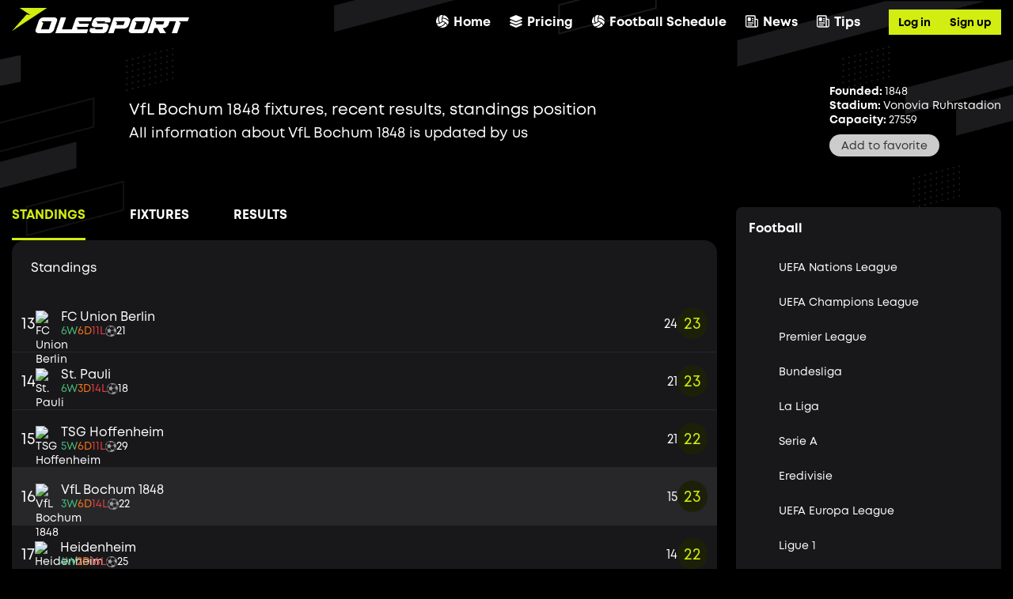

--- FILE ---
content_type: text/html; charset=UTF-8
request_url: https://olesport.live/teams/germany-vfl-bochum-1848
body_size: 14922
content:
<!DOCTYPE html>

<html xmlns="http://www.w3.org/1999/xhtml" lang="en" xml:lang="en">
    <head>
        <meta charset="utf-8">
        <meta http-equiv="X-UA-Compatible" content="IE=edge">
        <meta name="viewport" content="width=device-width, user-scalable=no">
        <meta name="csrf-token" content="SmNXUbpFgEJh5YhYYOuZkftnOpI55KnVZeVVQaTk">
        <meta property="og:type" content="website">
        <meta property="og:locale" content="en_US">
        <meta property="og:url" content="https://olesport.live/teams/germany-vfl-bochum-1848">
        <meta property="og:site_name" content="Olesport TV">
        <title>VfL Bochum 1848 fixtures, recent results, standings position - Olesport.TV</title>
                    <meta name="description" content="Watch live football match VfL Bochum 1848, team data, full and detailed VfL Bochum 1848 match schedule updated at Olesport.TV">
            <meta property="og:title" content="VfL Bochum 1848 fixtures, recent results, standings position - Olesport.TV">
            <meta property="og:description" content="Watch live football match VfL Bochum 1848, team data, full and detailed VfL Bochum 1848 match schedule updated at Olesport.TV">
            <meta property="og:image" content="https://olesport.live/images/olesport_2021_image_cover.jpg?12012022">
            <meta property="og:image:type" content="image/jpeg">
            <meta property="og:image:width" content="600">
            <meta property="og:image:height" content="315">
            <meta name="robots" content="Index,follow">
                            <link rel="canonical" href="https://olesport.live/teams/germany-vfl-bochum-1848"/>
                                                    <script type="application/ld+json">
            {
                "@context": "https://schema.org",
                "@type": "NewsArticle",
                "mainEntityOfPage":{
                    "@type":"WebPage",
                    "@id":"https://olesport.live/teams/germany-vfl-bochum-1848"
                },
                "headline": "VfL Bochum 1848 fixtures, recent results, standings position - Olesport.TV",
                "description": "Watch live football match VfL Bochum 1848, team data, full and detailed VfL Bochum 1848 match schedule updated at Olesport.TV",
                "image": {
                    "@type": "ImageObject",
                    "url": "",
                    "width" : 768,
                    "height" : 560
                },
                "datePublished": "2020-07-23T22:28:58+00:00",
                "dateModified": "2020-07-23T22:28:58+00:00",
                "articleSection" : "",
                "author": {
                    "@type": "Person",
                    "url": "https://olesport.live/author/wynnneil83",
                    "image": "https://secure.gravatar.com/avatar/962472a6afcb546f2e0edecca1f4cec0",
                    "name": "Wynn Neil"
                },
                "publisher": {
                    "@type": "Organization",
                    "name": "Olesport TV",
                    "logo": {
                        "@type": "ImageObject",
                        "url": "https://olesport.live/images/logo.png",
                        "width": 231,
                        "height": 81
                    }
                }
            }
        </script>

        <script type="application/ld+json">
            {
                "@context": "http://schema.org",
                "@type": "BreadcrumbList",
                "itemListElement":
                [
                    {
                        "@type": "ListItem",
                        "position":1,
                        "item":
                        {
                            "@id": "https://olesport.live",
                            "name": "Home"
                        }
                    },
                    {
                        "@type": "ListItem",
                        "position":2,
                        "item":
                        {
                            "@id": "https://olesport.live/teams/",
                            "name": "Teams"
                        }
                    },
                    {
                        "@type": "ListItem",
                        "position":3,
                        "item":
                        {
                            "@id": "URL Teams",
                            "name": "VfL Bochum 1848 fixtures, recent results, standings position - Olesport.TV"
                        }
                    }
                ]
            }
        </script>
            <link rel="icon" href="/images/favicon.ico?4" type="image/x-icon">
        <link rel="stylesheet" href="https://cdnjs.cloudflare.com/ajax/libs/font-awesome/6.0.0-beta2/css/all.min.css" integrity="sha512-YWzhKL2whUzgiheMoBFwW8CKV4qpHQAEuvilg9FAn5VJUDwKZZxkJNuGM4XkWuk94WCrrwslk8yWNGmY1EduTA==" crossorigin="anonymous" referrerpolicy="no-referrer" />
        <link href="/css/common.min.css?id=24a42168a1b65277068f1" rel="stylesheet" media="all">

        <link rel="alternate" hreflang="x-default" href="https://olesport.live/" />
        <link rel="alternate" hreflang="en" href="https://olesport.live/" />
        <link rel="alternate" hreflang="es" href="https://olesport.live/es/" />
        <link rel="alternate" hreflang="fr" href="https://olesport.live/fr/" />
        <link rel="alternate" hreflang="pt" href="https://olesport.live/pt/" />
        <link rel="alternate" hreflang="de" href="https://olesport.live/de/" />
        <link rel="alternate" hreflang="id" href="https://olesport.live/id/" />
        <link rel="alternate" hreflang="it" href="https://olesport.live/it/" />
        <link rel="alternate" hreflang="nl" href="https://olesport.live/nl/" />
        <link rel="alternate" hreflang="ru" href="https://olesport.live/ru/" />
        <link rel="alternate" hreflang="tr" href="https://olesport.live/tr/" />

                            <meta name='dmca-site-verification' content='ajdWNUhIL1U4czkwcmZxa2xZRm1OQT090' />
<!-- Global site tag (gtag.js) - Google Analytics -->
<script async src="https://www.googletagmanager.com/gtag/js?id=UA-225380963-1"></script>
<script>
  window.dataLayer = window.dataLayer || [];
  function gtag(){dataLayer.push(arguments);}
  gtag('js', new Date());

  gtag('config', 'UA-225380963-1');
</script>
<!--Start of Tawk.to Script-->
<script type="text/javascript">
var Tawk_API=Tawk_API||{}, Tawk_LoadStart=new Date();
(function(){
var s1=document.createElement("script"),s0=document.getElementsByTagName("script")[0];
s1.async=true;
s1.src='https://embed.tawk.to/638ecbb5b0d6371309d2cf03/1gjisnfsl';
s1.charset='UTF-8';
s1.setAttribute('crossorigin','*');
s0.parentNode.insertBefore(s1,s0);
})();
</script>
<!--End of Tawk.to Script-->
            </head>
    <body>
    
    <main class="olesport">
        <div class="header-fixed">
    <div class="container container-header">
        <div class="header">
            <div class="left-container">
                <a class="logo-olesport" href="https://olesport.live">
                    <img alt="Logo" src="/images/logo.png">
                </a>
            </div>
            <div class="right-container is_web">
                <div class="header-menu-container">
                    <a href="https://olesport.live" class="item-menu  web-item-menu-sport">
                        <img src="/images/header-sport.svg" /><img src="/images/header-sport-active.svg" /> Home
                    </a>
                    
                     <a href="https://olesport.live/packages" rel="nofollow" class="item-menu  web-item-menu-pricing">
                        <img src="/images/header-package.svg" /><img src="/images/header-package-active.svg" /> Pricing
                    </a>
                    <!-- <a href="https://olesport.live/highlight-video" class="item-menu  web-item-menu-highlight">
                        <img src="/images/header-highlight.svg" /><img src="/images/header-highlight-active.svg" /> Highlight
                    </a> -->
                    <a href="https://olesport.live/football-schedule" class="item-menu  web-item-menu-highlight">
                        <img src="/images/header-sport.svg" /><img src="/images/header-sport-active.svg" /> Football Schedule
                    </a>
                    <a href="https://olesport.live/news" class="item-menu  web-item-menu-news">
                        <img src="/images/header-news.svg" /><img src="/images/header-news-active.svg" /> News
                    </a>
                    <a href="https://olesport.live/tips" class="item-menu  web-item-menu-tips">
                        <img src="/images/header-tips.svg" /><img src="/images/header-tips-active.svg" /> Tips
                    </a>






                </div>
                <div class="account-container">
                    <div class="login-container hide">
                        <div class="btn-login web-btn-login" rel="nofollow">Log in</div>
                                                    <div class="btn-signup web-btn-login" rel="nofollow">Sign up</div>
                                            </div>
                    <a href="" class="avatar-container hide">
                        <div class="vip">
                            <img alt="VIP" src="/images/vip_icon.svg" />
                        </div>
                        <img alt="Avatar" src="/images/avatar.svg" />
                    </a>
                </div>
            </div>
            <div class="right-container is_mobile">
                <div class="show-menu-container">
                    <img alt="Menu" src="/images/menu.svg" />
                </div>
            </div>
        </div>
        <div class="popup-menu">
            <div class="header-popup-menu">
                <div class="logo-olesport">
                    <img alt="Logo" src="/images/logo.png" />
                </div>
                <div class="close-container">
                    <img alt="Close" src="/images/close.svg" />
                </div>
            </div>
            <div class="pop-menu-body">
                <div class="login-container hide">
                    <div class="btn-login mobile-btn-login">Log in</div>
                                            <div class="btn-signup mobile-btn-login">Sign up</div>
                                    </div>
                <div class="account-container">
                    <a href="" class="avatar-container hide">
                        <div class="vip">
                            <img alt="VIP" src="/images/vip_icon.png?v=1" />
                            <span>VIP</span>
                        </div>

                        <img alt="Avatar" src="/images/avatar.svg" />
                    </a>
                </div>
                <div class="list-menu">
                    <a href="https://olesport.live" class="item-menu mobile-item-menu-sport">
                        <img src="/images/header-sport.svg" alt="Sport"> <span>Home</span>
                    </a>
                     <a href="https://olesport.live/packages" rel="nofollow" class="item-menu mobile-item-menu-pricing">
                        <img src="/images/header-package.svg" alt="Pricing"> <span>Pricing</span>
                    </a>
                    <!-- <a href="https://olesport.live/highlight-video" class="item-menu mobile-item-menu-highlight">
                        <img src="/images/header-highlight.svg" alt="Highlight"> <span>Highlight</span>
                    </a> -->






                </div>
                <div class="list-main-sport">
                    <a href="https://olesport.live" class="item-menu " data-match-type="">
                        <div class="icon-menu">
                            <img alt="All" class="lazy" src="/images/all.svg" />
                        </div>
                        <div class="title-menu-live-sport">All</div>
                    </a>
                                                                    <a href="https://olesport.live/match-football" data-match-type="1" class="item-menu">
                            <div class="icon-menu">
                                <img alt="Live Football" class="lazy" src="/images/live-football.svg" />
                            </div>
                            <div class="title-menu-live-sport">Live Football</div>
                        </a>
                                                                    <a href="https://olesport.live/match-tennis" data-match-type="2" class="item-menu">
                            <div class="icon-menu">
                                <img alt="Tennis" class="lazy" src="/images/tennis.svg" />
                            </div>
                            <div class="title-menu-live-sport">Tennis</div>
                        </a>
                                                                    <a href="https://olesport.live/match-basketball" data-match-type="3" class="item-menu">
                            <div class="icon-menu">
                                <img alt="Basketball" class="lazy" src="/images/basketball.svg" />
                            </div>
                            <div class="title-menu-live-sport">Basketball</div>
                        </a>
                                                             </div>
                <div class="league-list">
                                            <a href="https://olesport.live/leagues/europe-uefa-nations-league" class="league-item">
                            <div class="league-logo">
                                                                    <img alt="UEFA Nations League" class="lazy" src="/images/blank.gif" data-src="https://img.olesport.live/static/common/thumbs/rapid/leagues/5_45x45.png">
                                                            </div>
                            <div class="league-name">UEFA Nations League</div>
                        </a>
                                            <a href="https://olesport.live/leagues/europe-champions-league" class="league-item">
                            <div class="league-logo">
                                                                    <img alt="UEFA Champions League" class="lazy" src="/images/blank.gif" data-src="https://img.olesport.live/static/common/thumbs/rapid/leagues/2_45x45.png">
                                                            </div>
                            <div class="league-name">UEFA Champions League</div>
                        </a>
                                            <a href="https://olesport.live/leagues/england-premier-league" class="league-item">
                            <div class="league-logo">
                                                                    <img alt="Premier League" class="lazy" src="/images/blank.gif" data-src="https://img.olesport.live/static/common/thumbs/rapid/leagues/39_45x45.png">
                                                            </div>
                            <div class="league-name">Premier League</div>
                        </a>
                                            <a href="https://olesport.live/leagues/germany-bundesliga" class="league-item">
                            <div class="league-logo">
                                                                    <img alt="Bundesliga" class="lazy" src="/images/blank.gif" data-src="https://img.olesport.live/static/common/thumbs/rapid/leagues/78_45x45.png">
                                                            </div>
                            <div class="league-name">Bundesliga</div>
                        </a>
                                            <a href="https://olesport.live/leagues/spain-la-liga" class="league-item">
                            <div class="league-logo">
                                                                    <img alt="La Liga" class="lazy" src="/images/blank.gif" data-src="https://img.olesport.live/static/common/thumbs/rapid/leagues/140_45x45.png">
                                                            </div>
                            <div class="league-name">La Liga</div>
                        </a>
                                            <a href="https://olesport.live/leagues/italy-serie-a" class="league-item">
                            <div class="league-logo">
                                                                    <img alt="Serie A" class="lazy" src="/images/blank.gif" data-src="https://img.olesport.live/static/common/thumbs/rapid/leagues/135_45x45.png">
                                                            </div>
                            <div class="league-name">Serie A</div>
                        </a>
                                            <a href="https://olesport.live/leagues/netherlands-eredivisie" class="league-item">
                            <div class="league-logo">
                                                                    <img alt="Eredivisie" class="lazy" src="/images/blank.gif" data-src="https://img.olesport.live/static/common/thumbs/rapid/leagues/88_45x45.png">
                                                            </div>
                            <div class="league-name">Eredivisie</div>
                        </a>
                                            <a href="https://olesport.live/leagues/europe-europa-league" class="league-item">
                            <div class="league-logo">
                                                                    <img alt="UEFA Europa League" class="lazy" src="/images/blank.gif" data-src="https://img.olesport.live/static/common/thumbs/rapid/leagues/3_45x45.png">
                                                            </div>
                            <div class="league-name">UEFA Europa League</div>
                        </a>
                                            <a href="https://olesport.live/leagues/france-ligue-one" class="league-item">
                            <div class="league-logo">
                                                                    <img alt="Ligue 1" class="lazy" src="/images/blank.gif" data-src="https://img.olesport.live/static/common/thumbs/rapid/leagues/61_45x45.png">
                                                            </div>
                            <div class="league-name">Ligue 1</div>
                        </a>
                                            <a href="https://olesport.live/leagues/usa-major-league-soccer" class="league-item">
                            <div class="league-logo">
                                                                    <img alt="Major League Soccer" class="lazy" src="/images/blank.gif" data-src="https://img.olesport.live/static/common/thumbs/rapid/leagues/253_45x45.png">
                                                            </div>
                            <div class="league-name">Major League Soccer</div>
                        </a>
                                            <a href="https://olesport.live/leagues/england-womens-super-league" class="league-item">
                            <div class="league-logo">
                                                                    <img alt="FA Cup" class="lazy" src="/images/blank.gif" data-src="https://img.olesport.live/static/common/thumbs/rapid/leagues/45_45x45.png">
                                                            </div>
                            <div class="league-name">FA Cup</div>
                        </a>
                                            <a href="https://olesport.live/leagues/england-carabao-cup" class="league-item">
                            <div class="league-logo">
                                                                    <img alt="League Cup" class="lazy" src="/images/blank.gif" data-src="https://img.olesport.live/static/common/thumbs/rapid/leagues/48_45x45.png">
                                                            </div>
                            <div class="league-name">League Cup</div>
                        </a>
                                    </div>
            </div>
        </div>
    </div>
</div>
<div class="header-none-fixed"></div>


<div class="container">
    <div class="alert-verify-email-container">
        <img alt="Verify email" src="/images/warning-verify-email.svg" />
        <span class="btn-desc">Please verify your email to get 10 days of free viewing.</span>
        <a class="btn-verify-now">VERIFY NOW</a>
    </div>
</div>

            <div class="container">
        <div class="main">
            <div class="team-container">
                <div class="info-container">
                    <div class="logo-container">
                        <img alt="VfL Bochum 1848" class="lazy" src="/images/blank.gif" data-src="https://img.olesport.live/static/common/img/soccer/teams/7/999.png" />
                    </div>
                    <div class="name-container">
                        <h1>VfL Bochum 1848 fixtures, recent results, standings position</h1>
                        <h2>All information about VfL Bochum 1848 is updated by us</h2>
                    </div>
                    <div class="detail-info-container">
                        <div class="item-detail">
                            <span class="label">Founded: </span><span>1848</span>
                        </div>
                        <div class="item-detail">
                            <span class="label">Stadium: </span><span>Vonovia Ruhrstadion</span>
                        </div>
                        <div class="item-detail">
                            <span class="label">Capacity: </span><span>27559</span>
                        </div>
                        <div class="item-detail add-to-favorite-team-container">
                            <div class="add-to-favorite"></div>
                        </div>
                    </div>
                </div>
                <div class="categories-container">
                    <div class="categories">
                        

                        <div id="club-tabs" class="tabs team-tab">
                            <div data-scroll="standings" class="tab active">
                                Standings
                            </div>
                            <div data-scroll="fixtures" class="tab">
                                Fixtures
                            </div>
                            <div data-scroll="results" class="tab">
                                Results
                            </div>
                        </div>

                        <div>
                            <div id="home-tab" class="tab-panel">
                                <div class="category item-content-tab" id="standings">
                                    <div class="category-title">
                                        <h3 class="text">Standings</h3>
                                    </div>
                                                                            <a href="https://olesport.live/teams/germany-fc-union-berlin" class="team-live-row ">
        <div class="left">
            <div class="stt">13</div>
            <div class="team-info">
                <img alt="FC Union Berlin" title="FC Union Berlin" class="logo" src="https://img.olesport.live/static/common/img/soccer/teams/23/1079.png" />
                <div class="team">
                    <div class="team-name">FC Union Berlin</div>
                    <div class="team-specs">
                        <div class="win">6W</div>
                        <div class="draw">6D</div>
                        <div class="lose">11L</div>
                        <div class="point">
                            <img alt="Soccer" src="/images/soccer.png" /><span>21</span>
                        </div>
                    </div>
                </div>
            </div>
        </div>
        <div class="right">
            <div class="point">24</div>
            <div class="point-red">23</div>
        </div>
    </a>
                                                                            <a href="https://olesport.live/teams/germany-st-pauli" class="team-live-row ">
        <div class="left">
            <div class="stt">14</div>
            <div class="team-info">
                <img alt="St. Pauli" title="St. Pauli" class="logo" src="https://img.olesport.live/static/common/img/soccer/teams/1/353.png" />
                <div class="team">
                    <div class="team-name">St. Pauli</div>
                    <div class="team-specs">
                        <div class="win">6W</div>
                        <div class="draw">3D</div>
                        <div class="lose">14L</div>
                        <div class="point">
                            <img alt="Soccer" src="/images/soccer.png" /><span>18</span>
                        </div>
                    </div>
                </div>
            </div>
        </div>
        <div class="right">
            <div class="point">21</div>
            <div class="point-red">23</div>
        </div>
    </a>
                                                                            <a href="https://olesport.live/teams/germany-tsg-hoffenheim" class="team-live-row ">
        <div class="left">
            <div class="stt">15</div>
            <div class="team-info">
                <img alt="TSG Hoffenheim" title="TSG Hoffenheim" class="logo" src="https://img.olesport.live/static/common/img/soccer/teams/6/2726.png" />
                <div class="team">
                    <div class="team-name">TSG Hoffenheim</div>
                    <div class="team-specs">
                        <div class="win">5W</div>
                        <div class="draw">6D</div>
                        <div class="lose">11L</div>
                        <div class="point">
                            <img alt="Soccer" src="/images/soccer.png" /><span>29</span>
                        </div>
                    </div>
                </div>
            </div>
        </div>
        <div class="right">
            <div class="point">21</div>
            <div class="point-red">22</div>
        </div>
    </a>
                                                                            <a href="https://olesport.live/teams/germany-vfl-bochum-1848" class="team-live-row active">
        <div class="left">
            <div class="stt">16</div>
            <div class="team-info">
                <img alt="VfL Bochum 1848" title="VfL Bochum 1848" class="logo" src="https://img.olesport.live/static/common/img/soccer/teams/7/999.png" />
                <div class="team">
                    <div class="team-name">VfL Bochum 1848</div>
                    <div class="team-specs">
                        <div class="win">3W</div>
                        <div class="draw">6D</div>
                        <div class="lose">14L</div>
                        <div class="point">
                            <img alt="Soccer" src="/images/soccer.png" /><span>22</span>
                        </div>
                    </div>
                </div>
            </div>
        </div>
        <div class="right">
            <div class="point">15</div>
            <div class="point-red">23</div>
        </div>
    </a>
                                                                            <a href="https://olesport.live/teams/germany-heidenheim" class="team-live-row ">
        <div class="left">
            <div class="stt">17</div>
            <div class="team-info">
                <img alt="Heidenheim" title="Heidenheim" class="logo" src="https://img.olesport.live/static/common/img/soccer/teams/15/2831.png" />
                <div class="team">
                    <div class="team-name">Heidenheim</div>
                    <div class="team-specs">
                        <div class="win">4W</div>
                        <div class="draw">2D</div>
                        <div class="lose">16L</div>
                        <div class="point">
                            <img alt="Soccer" src="/images/soccer.png" /><span>25</span>
                        </div>
                    </div>
                </div>
            </div>
        </div>
        <div class="right">
            <div class="point">14</div>
            <div class="point-red">22</div>
        </div>
    </a>
                                                                            <a href="https://olesport.live/teams/germany-holstein-kiel" class="team-live-row ">
        <div class="left">
            <div class="stt">18</div>
            <div class="team-info">
                <img alt="Holstein Kiel" title="Holstein Kiel" class="logo" src="https://img.olesport.live/static/common/img/soccer/teams/27/3611.png" />
                <div class="team">
                    <div class="team-name">Holstein Kiel</div>
                    <div class="team-specs">
                        <div class="win">3W</div>
                        <div class="draw">4D</div>
                        <div class="lose">16L</div>
                        <div class="point">
                            <img alt="Soccer" src="/images/soccer.png" /><span>34</span>
                        </div>
                    </div>
                </div>
            </div>
        </div>
        <div class="right">
            <div class="point">13</div>
            <div class="point-red">23</div>
        </div>
    </a>
                                                                    </div>
                                <div class="matches-container item-content-tab hide" id="fixtures">
                                    <div class="category">

                                        <div class="category-title">
                                            <h3 class="text">Fixtures</h3>
                                        </div>
                                                                                                                            <div style="text-align: center; padding: 20px">Empty data</div>
                                                                            </div>
                                </div>
                                <div class="matches-container item-content-tab hide" id="results">
                                    <div class="category">
                                        <div class="category-title">
                                            <h3 class="text">Results</h3>
                                        </div>
                                                                                    <a href="https://olesport.live/live-sport/vfl-bochum-1848-vs-fc-augsburg-1629429064" rel="nofollow" class="item-match ">
        <div class="col-xs-12 is_web">
            <div class="box-time">
                <div class="box-favorite icon-favorite" data-id="1629429064" data-format="HH:mm - MMM DD" title="Favorite">
                    <img class="fa-solid fa-star" src="/images/star-checked.svg" />
                    <img class="fa-regular fa-star" src="/images/star.svg" />
                </div>
                <div class="time-match">
                    <span class="txt_time" data-timestamp="1744464600" data-format="HH:mm - MMM DD">
                        13:30
                    </span>
                </div>
                <div class="status-live ">
                                            Finished
                                    </div>
            </div>
            <div class="body-web ">
                                    <div class="left-team">
                        <div class="team-name">
                            <div class="flex1 txt-team-name">
                                VfL Bochum 1848
                            </div>
                            <div class="box-image-logo">
                                <img alt="VfL Bochum 1848"
                                     title="VfL Bochum 1848"
                                     class="lazy"
                                      data-src="https://img.olesport.live/static/common/thumbs/soccer/teams/7/999_45x45.png" src="/images/blank.gif" />
                            </div>
                        </div>
                    </div>
                    <div class="txt-vs">
                        1 - 2
                    </div>
                    <div class="right-team">
                        <div class="team-name  redirectA ">
                            <div class="box-image-logo">
                                <img alt="FC Augsburg"
                                     title="FC Augsburg"
                                     class="lazy"
                                      data-src="https://img.olesport.live/static/common/thumbs/soccer/teams/26/90_45x45.png" src="/images/blank.gif" />
                            </div>
                            <div class="flex1 txt-team-name">
                                FC Augsburg
                            </div>
                        </div>
                    </div>
                            </div>
            <div class="box-watch">
                <div class="image-watch">Watch</div>
            </div>
        </div>
    </a>
                                                                                    <a href="https://olesport.live/live-sport/vfl-bochum-1848-vs-vfb-stuttgart-1629428668" rel="nofollow" class="item-match ">
        <div class="col-xs-12 is_web">
            <div class="box-time">
                <div class="box-favorite icon-favorite" data-id="1629428668" data-format="HH:mm - MMM DD" title="Favorite">
                    <img class="fa-solid fa-star" src="/images/star-checked.svg" />
                    <img class="fa-regular fa-star" src="/images/star.svg" />
                </div>
                <div class="time-match">
                    <span class="txt_time" data-timestamp="1743859800" data-format="HH:mm - MMM DD">
                        13:30
                    </span>
                </div>
                <div class="status-live ">
                                            Finished
                                    </div>
            </div>
            <div class="body-web ">
                                    <div class="left-team">
                        <div class="team-name">
                            <div class="flex1 txt-team-name">
                                VfL Bochum 1848
                            </div>
                            <div class="box-image-logo">
                                <img alt="VfL Bochum 1848"
                                     title="VfL Bochum 1848"
                                     class="lazy"
                                      data-src="https://img.olesport.live/static/common/thumbs/soccer/teams/7/999_45x45.png" src="/images/blank.gif" />
                            </div>
                        </div>
                    </div>
                    <div class="txt-vs">
                        0 - 4
                    </div>
                    <div class="right-team">
                        <div class="team-name  redirectA ">
                            <div class="box-image-logo">
                                <img alt="VfB Stuttgart"
                                     title="VfB Stuttgart"
                                     class="lazy"
                                      data-src="https://img.olesport.live/static/common/thumbs/soccer/teams/23/3319_45x45.png" src="/images/blank.gif" />
                            </div>
                            <div class="flex1 txt-team-name">
                                VfB Stuttgart
                            </div>
                        </div>
                    </div>
                            </div>
            <div class="box-watch">
                <div class="image-watch">Watch</div>
            </div>
        </div>
    </a>
                                                                                    <a href="https://olesport.live/live-sport/bayer-04-leverkusen-vs-vfl-bochum-1848-1629428163" rel="nofollow" class="item-match ">
        <div class="col-xs-12 is_web">
            <div class="box-time">
                <div class="box-favorite icon-favorite" data-id="1629428163" data-format="HH:mm - MMM DD" title="Favorite">
                    <img class="fa-solid fa-star" src="/images/star-checked.svg" />
                    <img class="fa-regular fa-star" src="/images/star.svg" />
                </div>
                <div class="time-match">
                    <span class="txt_time" data-timestamp="1743190200" data-format="HH:mm - MMM DD">
                        19:30
                    </span>
                </div>
                <div class="status-live ">
                                            Finished
                                    </div>
            </div>
            <div class="body-web ">
                                    <div class="left-team">
                        <div class="team-name">
                            <div class="flex1 txt-team-name">
                                Bayer 04 Leverkusen
                            </div>
                            <div class="box-image-logo">
                                <img alt="Bayer 04 Leverkusen"
                                     title="Bayer 04 Leverkusen"
                                     class="lazy"
                                      data-src="https://img.olesport.live/static/common/thumbs/soccer/teams/25/3321_45x45.png" src="/images/blank.gif" />
                            </div>
                        </div>
                    </div>
                    <div class="txt-vs">
                        0 - 0
                    </div>
                    <div class="right-team">
                        <div class="team-name  redirectA ">
                            <div class="box-image-logo">
                                <img alt="VfL Bochum 1848"
                                     title="VfL Bochum 1848"
                                     class="lazy"
                                      data-src="https://img.olesport.live/static/common/thumbs/soccer/teams/7/999_45x45.png" src="/images/blank.gif" />
                            </div>
                            <div class="flex1 txt-team-name">
                                VfL Bochum 1848
                            </div>
                        </div>
                    </div>
                            </div>
            <div class="box-watch">
                <div class="image-watch">Watch</div>
            </div>
        </div>
    </a>
                                                                                    <a href="https://olesport.live/live-sport/bochum-vs-eintracht-frankfurt-1629427757" rel="nofollow" class="item-match ">
        <div class="col-xs-12 is_web">
            <div class="box-time">
                <div class="box-favorite icon-favorite" data-id="1629427757" data-format="HH:mm - MMM DD" title="Favorite">
                    <img class="fa-solid fa-star" src="/images/star-checked.svg" />
                    <img class="fa-regular fa-star" src="/images/star.svg" />
                </div>
                <div class="time-match">
                    <span class="txt_time" data-timestamp="1742138400" data-format="HH:mm - MMM DD">
                        15:20
                    </span>
                </div>
                <div class="status-live ">
                                            Finished
                                    </div>
            </div>
            <div class="body-web ">
                                    <div class="left-team">
                        <div class="team-name">
                            <div class="flex1 txt-team-name">
                                VfL Bochum 1848
                            </div>
                            <div class="box-image-logo">
                                <img alt="VfL Bochum 1848"
                                     title="VfL Bochum 1848"
                                     class="lazy"
                                      data-src="https://img.olesport.live/static/common/thumbs/soccer/teams/7/999_45x45.png" src="/images/blank.gif" />
                            </div>
                        </div>
                    </div>
                    <div class="txt-vs">
                        1 - 3
                    </div>
                    <div class="right-team">
                        <div class="team-name  redirectA ">
                            <div class="box-image-logo">
                                <img alt="Eintracht Frankfurt"
                                     title="Eintracht Frankfurt"
                                     class="lazy"
                                      data-src="https://img.olesport.live/static/common/thumbs/soccer/teams/14/366_45x45.png" src="/images/blank.gif" />
                            </div>
                            <div class="flex1 txt-team-name">
                                Eintracht Frankfurt
                            </div>
                        </div>
                    </div>
                            </div>
            <div class="box-watch">
                <div class="image-watch">Watch</div>
            </div>
        </div>
    </a>
                                                                                    <a href="https://olesport.live/live-sport/bayern-munchen-vs-bochum-1629424934" rel="nofollow" class="item-match is_hot">
        <div class="col-xs-12 is_web">
            <div class="box-time">
                <div class="box-favorite icon-favorite" data-id="1629424934" data-format="HH:mm - MMM DD" title="Favorite">
                    <img class="fa-solid fa-star" src="/images/star-checked.svg" />
                    <img class="fa-regular fa-star" src="/images/star.svg" />
                </div>
                <div class="time-match">
                    <span class="txt_time" data-timestamp="1741444200" data-format="HH:mm - MMM DD">
                        14:30
                    </span>
                </div>
                <div class="status-live ">
                                            Finished
                                    </div>
            </div>
            <div class="body-web is_hot">
                                    <div class="left-team">
                        <div class="team-name">
                            <div class="flex1 txt-team-name">
                                FC Bayern München
                            </div>
                            <div class="box-image-logo">
                                <img alt="FC Bayern München"
                                     title="FC Bayern München"
                                     class="lazy"
                                      data-src="https://img.olesport.live/static/common/thumbs/soccer/teams/23/503_45x45.png" src="/images/blank.gif" />
                            </div>
                        </div>
                    </div>
                    <div class="txt-vs">
                        2 - 3
                    </div>
                    <div class="right-team">
                        <div class="team-name  redirectA ">
                            <div class="box-image-logo">
                                <img alt="VfL Bochum 1848"
                                     title="VfL Bochum 1848"
                                     class="lazy"
                                      data-src="https://img.olesport.live/static/common/thumbs/soccer/teams/7/999_45x45.png" src="/images/blank.gif" />
                            </div>
                            <div class="flex1 txt-team-name">
                                VfL Bochum 1848
                            </div>
                        </div>
                    </div>
                            </div>
            <div class="box-watch">
                <div class="image-watch">Watch</div>
            </div>
        </div>
    </a>
                                                                                    <a href="https://olesport.live/live-sport/wolfsburg-vs-bochum-1629418675" rel="nofollow" class="item-match ">
        <div class="col-xs-12 is_web">
            <div class="box-time">
                <div class="box-favorite icon-favorite" data-id="1629418675" data-format="HH:mm - MMM DD" title="Favorite">
                    <img class="fa-solid fa-star" src="/images/star-checked.svg" />
                    <img class="fa-regular fa-star" src="/images/star.svg" />
                </div>
                <div class="time-match">
                    <span class="txt_time" data-timestamp="1740234600" data-format="HH:mm - MMM DD">
                        14:30
                    </span>
                </div>
                <div class="status-live ">
                                            Finished
                                    </div>
            </div>
            <div class="body-web ">
                                    <div class="left-team">
                        <div class="team-name">
                            <div class="flex1 txt-team-name">
                                VfL Wolfsburg
                            </div>
                            <div class="box-image-logo">
                                <img alt="VfL Wolfsburg"
                                     title="VfL Wolfsburg"
                                     class="lazy"
                                      data-src="https://img.olesport.live/static/common/thumbs/soccer/teams/30/510_45x45.png" src="/images/blank.gif" />
                            </div>
                        </div>
                    </div>
                    <div class="txt-vs">
                        1 - 1
                    </div>
                    <div class="right-team">
                        <div class="team-name  redirectA ">
                            <div class="box-image-logo">
                                <img alt="VfL Bochum 1848"
                                     title="VfL Bochum 1848"
                                     class="lazy"
                                      data-src="https://img.olesport.live/static/common/thumbs/soccer/teams/7/999_45x45.png" src="/images/blank.gif" />
                            </div>
                            <div class="flex1 txt-team-name">
                                VfL Bochum 1848
                            </div>
                        </div>
                    </div>
                            </div>
            <div class="box-watch">
                <div class="image-watch">Watch</div>
            </div>
        </div>
    </a>
                                                                                    <a href="https://olesport.live/live-sport/bochum-vs-borussia-dortmund-1629418608" rel="nofollow" class="item-match is_hot">
        <div class="col-xs-12 is_web">
            <div class="box-time">
                <div class="box-favorite icon-favorite" data-id="1629418608" data-format="HH:mm - MMM DD" title="Favorite">
                    <img class="fa-solid fa-star" src="/images/star-checked.svg" />
                    <img class="fa-regular fa-star" src="/images/star.svg" />
                </div>
                <div class="time-match">
                    <span class="txt_time" data-timestamp="1739629800" data-format="HH:mm - MMM DD">
                        14:30
                    </span>
                </div>
                <div class="status-live ">
                                            Finished
                                    </div>
            </div>
            <div class="body-web is_hot">
                                    <div class="left-team">
                        <div class="team-name">
                            <div class="flex1 txt-team-name">
                                VfL Bochum 1848
                            </div>
                            <div class="box-image-logo">
                                <img alt="VfL Bochum 1848"
                                     title="VfL Bochum 1848"
                                     class="lazy"
                                      data-src="https://img.olesport.live/static/common/thumbs/soccer/teams/7/999_45x45.png" src="/images/blank.gif" />
                            </div>
                        </div>
                    </div>
                    <div class="txt-vs">
                        2 - 0
                    </div>
                    <div class="right-team">
                        <div class="team-name  redirectA ">
                            <div class="box-image-logo">
                                <img alt="Borussia Dortmund"
                                     title="Borussia Dortmund"
                                     class="lazy"
                                      data-src="https://img.olesport.live/static/common/thumbs/soccer/teams/4/68_45x45.png" src="/images/blank.gif" />
                            </div>
                            <div class="flex1 txt-team-name">
                                Borussia Dortmund
                            </div>
                        </div>
                    </div>
                            </div>
            <div class="box-watch">
                <div class="image-watch">Watch</div>
            </div>
        </div>
    </a>
                                                                                    <a href="https://olesport.live/live-sport/holstein-kiel-vs-bochum-1629418528" rel="nofollow" class="item-match ">
        <div class="col-xs-12 is_web">
            <div class="box-time">
                <div class="box-favorite icon-favorite" data-id="1629418528" data-format="HH:mm - MMM DD" title="Favorite">
                    <img class="fa-solid fa-star" src="/images/star-checked.svg" />
                    <img class="fa-regular fa-star" src="/images/star.svg" />
                </div>
                <div class="time-match">
                    <span class="txt_time" data-timestamp="1739111400" data-format="HH:mm - MMM DD">
                        14:30
                    </span>
                </div>
                <div class="status-live ">
                                            Finished
                                    </div>
            </div>
            <div class="body-web ">
                                    <div class="left-team">
                        <div class="team-name">
                            <div class="flex1 txt-team-name">
                                Holstein Kiel
                            </div>
                            <div class="box-image-logo">
                                <img alt="Holstein Kiel"
                                     title="Holstein Kiel"
                                     class="lazy"
                                      data-src="https://img.olesport.live/static/common/thumbs/soccer/teams/27/3611_45x45.png" src="/images/blank.gif" />
                            </div>
                        </div>
                    </div>
                    <div class="txt-vs">
                        2 - 2
                    </div>
                    <div class="right-team">
                        <div class="team-name  redirectA ">
                            <div class="box-image-logo">
                                <img alt="VfL Bochum 1848"
                                     title="VfL Bochum 1848"
                                     class="lazy"
                                      data-src="https://img.olesport.live/static/common/thumbs/soccer/teams/7/999_45x45.png" src="/images/blank.gif" />
                            </div>
                            <div class="flex1 txt-team-name">
                                VfL Bochum 1848
                            </div>
                        </div>
                    </div>
                            </div>
            <div class="box-watch">
                <div class="image-watch">Watch</div>
            </div>
        </div>
    </a>
                                                                                    <a href="https://olesport.live/live-sport/bochum-vs-freiburg-1629410806" rel="nofollow" class="item-match ">
        <div class="col-xs-12 is_web">
            <div class="box-time">
                <div class="box-favorite icon-favorite" data-id="1629410806" data-format="HH:mm - MMM DD" title="Favorite">
                    <img class="fa-solid fa-star" src="/images/star-checked.svg" />
                    <img class="fa-regular fa-star" src="/images/star.svg" />
                </div>
                <div class="time-match">
                    <span class="txt_time" data-timestamp="1738420200" data-format="HH:mm - MMM DD">
                        14:30
                    </span>
                </div>
                <div class="status-live ">
                                            Finished
                                    </div>
            </div>
            <div class="body-web ">
                                    <div class="left-team">
                        <div class="team-name">
                            <div class="flex1 txt-team-name">
                                VfL Bochum 1848
                            </div>
                            <div class="box-image-logo">
                                <img alt="VfL Bochum 1848"
                                     title="VfL Bochum 1848"
                                     class="lazy"
                                      data-src="https://img.olesport.live/static/common/thumbs/soccer/teams/7/999_45x45.png" src="/images/blank.gif" />
                            </div>
                        </div>
                    </div>
                    <div class="txt-vs">
                        0 - 1
                    </div>
                    <div class="right-team">
                        <div class="team-name  redirectA ">
                            <div class="box-image-logo">
                                <img alt="SC Freiburg"
                                     title="SC Freiburg"
                                     class="lazy"
                                      data-src="https://img.olesport.live/static/common/thumbs/soccer/teams/23/3543_45x45.png" src="/images/blank.gif" />
                            </div>
                            <div class="flex1 txt-team-name">
                                SC Freiburg
                            </div>
                        </div>
                    </div>
                            </div>
            <div class="box-watch">
                <div class="image-watch">Watch</div>
            </div>
        </div>
    </a>
                                                                                    <a href="https://olesport.live/live-sport/borussia-mgladbach-vs-bochum-1629410380" rel="nofollow" class="item-match ">
        <div class="col-xs-12 is_web">
            <div class="box-time">
                <div class="box-favorite icon-favorite" data-id="1629410380" data-format="HH:mm - MMM DD" title="Favorite">
                    <img class="fa-solid fa-star" src="/images/star-checked.svg" />
                    <img class="fa-regular fa-star" src="/images/star.svg" />
                </div>
                <div class="time-match">
                    <span class="txt_time" data-timestamp="1737826200" data-format="HH:mm - MMM DD">
                        17:30
                    </span>
                </div>
                <div class="status-live ">
                                            Finished
                                    </div>
            </div>
            <div class="body-web ">
                                    <div class="left-team">
                        <div class="team-name">
                            <div class="flex1 txt-team-name">
                                Borussia Mönchengladbach
                            </div>
                            <div class="box-image-logo">
                                <img alt="Borussia Mönchengladbach"
                                     title="Borussia Mönchengladbach"
                                     class="lazy"
                                      data-src="https://img.olesport.live/static/common/thumbs/soccer/teams/11/683_45x45.png" src="/images/blank.gif" />
                            </div>
                        </div>
                    </div>
                    <div class="txt-vs">
                        3 - 0
                    </div>
                    <div class="right-team">
                        <div class="team-name  redirectA ">
                            <div class="box-image-logo">
                                <img alt="VfL Bochum 1848"
                                     title="VfL Bochum 1848"
                                     class="lazy"
                                      data-src="https://img.olesport.live/static/common/thumbs/soccer/teams/7/999_45x45.png" src="/images/blank.gif" />
                            </div>
                            <div class="flex1 txt-team-name">
                                VfL Bochum 1848
                            </div>
                        </div>
                    </div>
                            </div>
            <div class="box-watch">
                <div class="image-watch">Watch</div>
            </div>
        </div>
    </a>
                                                                            </div>
                                </div>
                            </div>
                        </div>
                    </div>
                    <div class="left-league">
                        <div class="left-league-container">
    <div class="league-title">Football</div>
    <div class="league-list">
                    <a href="https://olesport.live/leagues/europe-uefa-nations-league" class="league-item ">
                <div class="league-logo">
                                            <img alt="UEFA Nations League" class="lazy" src="/images/blank.gif" data-src="https://img.olesport.live/static/common/thumbs/rapid/leagues/5_45x45.png">
                                    </div>
                <div class="league-name">UEFA Nations League</div>
            </a>
                    <a href="https://olesport.live/leagues/europe-champions-league" class="league-item ">
                <div class="league-logo">
                                            <img alt="UEFA Champions League" class="lazy" src="/images/blank.gif" data-src="https://img.olesport.live/static/common/thumbs/rapid/leagues/2_45x45.png">
                                    </div>
                <div class="league-name">UEFA Champions League</div>
            </a>
                    <a href="https://olesport.live/leagues/england-premier-league" class="league-item ">
                <div class="league-logo">
                                            <img alt="Premier League" class="lazy" src="/images/blank.gif" data-src="https://img.olesport.live/static/common/thumbs/rapid/leagues/39_45x45.png">
                                    </div>
                <div class="league-name">Premier League</div>
            </a>
                    <a href="https://olesport.live/leagues/germany-bundesliga" class="league-item ">
                <div class="league-logo">
                                            <img alt="Bundesliga" class="lazy" src="/images/blank.gif" data-src="https://img.olesport.live/static/common/thumbs/rapid/leagues/78_45x45.png">
                                    </div>
                <div class="league-name">Bundesliga</div>
            </a>
                    <a href="https://olesport.live/leagues/spain-la-liga" class="league-item ">
                <div class="league-logo">
                                            <img alt="La Liga" class="lazy" src="/images/blank.gif" data-src="https://img.olesport.live/static/common/thumbs/rapid/leagues/140_45x45.png">
                                    </div>
                <div class="league-name">La Liga</div>
            </a>
                    <a href="https://olesport.live/leagues/italy-serie-a" class="league-item ">
                <div class="league-logo">
                                            <img alt="Serie A" class="lazy" src="/images/blank.gif" data-src="https://img.olesport.live/static/common/thumbs/rapid/leagues/135_45x45.png">
                                    </div>
                <div class="league-name">Serie A</div>
            </a>
                    <a href="https://olesport.live/leagues/netherlands-eredivisie" class="league-item ">
                <div class="league-logo">
                                            <img alt="Eredivisie" class="lazy" src="/images/blank.gif" data-src="https://img.olesport.live/static/common/thumbs/rapid/leagues/88_45x45.png">
                                    </div>
                <div class="league-name">Eredivisie</div>
            </a>
                    <a href="https://olesport.live/leagues/europe-europa-league" class="league-item ">
                <div class="league-logo">
                                            <img alt="UEFA Europa League" class="lazy" src="/images/blank.gif" data-src="https://img.olesport.live/static/common/thumbs/rapid/leagues/3_45x45.png">
                                    </div>
                <div class="league-name">UEFA Europa League</div>
            </a>
                    <a href="https://olesport.live/leagues/france-ligue-one" class="league-item ">
                <div class="league-logo">
                                            <img alt="Ligue 1" class="lazy" src="/images/blank.gif" data-src="https://img.olesport.live/static/common/thumbs/rapid/leagues/61_45x45.png">
                                    </div>
                <div class="league-name">Ligue 1</div>
            </a>
                    <a href="https://olesport.live/leagues/usa-major-league-soccer" class="league-item ">
                <div class="league-logo">
                                            <img alt="Major League Soccer" class="lazy" src="/images/blank.gif" data-src="https://img.olesport.live/static/common/thumbs/rapid/leagues/253_45x45.png">
                                    </div>
                <div class="league-name">Major League Soccer</div>
            </a>
                    <a href="https://olesport.live/leagues/england-womens-super-league" class="league-item ">
                <div class="league-logo">
                                            <img alt="FA Cup" class="lazy" src="/images/blank.gif" data-src="https://img.olesport.live/static/common/thumbs/rapid/leagues/45_45x45.png">
                                    </div>
                <div class="league-name">FA Cup</div>
            </a>
                    <a href="https://olesport.live/leagues/england-carabao-cup" class="league-item ">
                <div class="league-logo">
                                            <img alt="League Cup" class="lazy" src="/images/blank.gif" data-src="https://img.olesport.live/static/common/thumbs/rapid/leagues/48_45x45.png">
                                    </div>
                <div class="league-name">League Cup</div>
            </a>
            </div>
</div>
                    </div>
                </div>
            </div>
        </div>
    </div>

                    <div style="height: 20px"></div>
                <div class="footer">
    <div class="container">
        <div class="footer-container">
            <div class="list-leagues">
                                                                                        <a href="https://olesport.live/teams/england-liverpool" rel="nofollow" class="item-league-footer">
                                <img alt="Liverpool" class="lazy"
                                     src="/images/blank.gif"
                                     data-src="https://img.olesport.live/static/common/thumbs/rapid/teams/40_45x45.png">
                            </a>
                                                                                                <a href="https://olesport.live/teams/england-manchester-city" rel="nofollow" class="item-league-footer">
                                <img alt="Manchester City" class="lazy"
                                     src="/images/blank.gif"
                                     data-src="https://img.olesport.live/static/common/thumbs/rapid/teams/50_45x45.png">
                            </a>
                                                                                                <a href="https://olesport.live/teams/england-manchester-united" rel="nofollow" class="item-league-footer">
                                <img alt="Manchester United" class="lazy"
                                     src="/images/blank.gif"
                                     data-src="https://img.olesport.live/static/common/thumbs/rapid/teams/33_45x45.png">
                            </a>
                                                                                                <a href="https://olesport.live/teams/england-chelsea" rel="nofollow" class="item-league-footer">
                                <img alt="Chelsea" class="lazy"
                                     src="/images/blank.gif"
                                     data-src="https://img.olesport.live/static/common/thumbs/rapid/teams/49_45x45.png">
                            </a>
                                                                                                <a href="https://olesport.live/teams/england-arsenal" rel="nofollow" class="item-league-footer">
                                <img alt="Arsenal" class="lazy"
                                     src="/images/blank.gif"
                                     data-src="https://img.olesport.live/static/common/thumbs/teams/86a5551ea100615b459685f34e5ddd27_45x45.png">
                            </a>
                                                                                                <a href="https://olesport.live/teams/england-tottenham-hotspur" rel="nofollow" class="item-league-footer">
                                <img alt="Tottenham" class="lazy"
                                     src="/images/blank.gif"
                                     data-src="https://img.olesport.live/static/common/thumbs/rapid/teams/47_45x45.png">
                            </a>
                                                                                                <a href="https://olesport.live/teams/spain-fc-barcelona" rel="nofollow" class="item-league-footer">
                                <img alt="Barcelona" class="lazy"
                                     src="/images/blank.gif"
                                     data-src="https://img.olesport.live/static/common/thumbs/rapid/teams/529_45x45.png">
                            </a>
                                                                                                <a href="https://olesport.live/teams/spain-real-madrid" rel="nofollow" class="item-league-footer">
                                <img alt="Real Madrid" class="lazy"
                                     src="/images/blank.gif"
                                     data-src="https://img.olesport.live/static/common/thumbs/rapid/teams/541_45x45.png">
                            </a>
                                                                                                <a href="https://olesport.live/teams/france-paris-saint-germain" rel="nofollow" class="item-league-footer">
                                <img alt="Paris Saint Germain" class="lazy"
                                     src="/images/blank.gif"
                                     data-src="https://img.olesport.live/static/common/thumbs/rapid/teams/85_45x45.png">
                            </a>
                                                                                                <a href="https://olesport.live/teams/germany-fc-bayern-munchen" rel="nofollow" class="item-league-footer">
                                <img alt="Bayern München" class="lazy"
                                     src="/images/blank.gif"
                                     data-src="https://img.olesport.live/static/common/thumbs/rapid/teams/157_45x45.png">
                            </a>
                                                                                                <a href="https://olesport.live/teams/italy-juventus" rel="nofollow" class="item-league-footer">
                                <img alt="Juventus" class="lazy"
                                     src="/images/blank.gif"
                                     data-src="https://img.olesport.live/static/common/thumbs/rapid/teams/496_45x45.png">
                            </a>
                                                                        </div>
            <div class="content-footer">
                <div class="logo-footer">
                    <img src="/images/logo.png" alt="">
                    <div class="social-list">
                                                                                    <div class="item-social">
                                    <a target="_blank" rel="nofollow" href="https://twitter.com/olesportlive/">
                                        <img src="/images/social-twitter.svg" alt="twitter" />
                                    </a>
                                </div>
                                                                                                                <div class="item-social">
                                    <a target="_blank" rel="nofollow" href="https://www.facebook.com/olesportlive1/">
                                        <img src="/images/social-facebook.svg" alt="facebook" />
                                    </a>
                                </div>
                                                                                                                <div class="item-social">
                                    <a target="_blank" rel="nofollow" href="https://about.me/olesportlive/">
                                        <img src="/images/social-about.svg" alt="about" />
                                    </a>
                                </div>
                                                                                                                <div class="item-social">
                                    <a target="_blank" rel="nofollow" href="https://www.pinterest.com/olesportlive/">
                                        <img src="/images/social-pinterest.svg" alt="pinterest" />
                                    </a>
                                </div>
                                                                                                                <div class="item-social">
                                    <a target="_blank" rel="nofollow" href="https://www.instagram.com/olesportlivee/">
                                        <img src="/images/social-instagram.svg" alt="instagram" />
                                    </a>
                                </div>
                                                                                                                <div class="item-social">
                                    <a target="_blank" rel="nofollow" href="https://www.behance.net/olesportlivee/">
                                        <img src="/images/social-behance.svg" alt="behance" />
                                    </a>
                                </div>
                                                                                                                <div class="item-social">
                                    <a target="_blank" rel="nofollow" href="https://vk.com/olesportlive/">
                                        <img src="/images/social-vk.svg" alt="vk" />
                                    </a>
                                </div>
                                                                                                                <div class="item-social">
                                    <a target="_blank" rel="nofollow" href="https://www.youtube.com/channel/UCGYS6T8dD-fDr4HEWy99aHQ/about">
                                        <img src="/images/social-youtube.svg" alt="youtube" />
                                    </a>
                                </div>
                                                                                                                <div class="item-social">
                                    <a target="_blank" rel="nofollow" href="https://www.linkedin.com/in/olesportlive/">
                                        <img src="/images/social-linkedin.svg" alt="linkedin" />
                                    </a>
                                </div>
                                                                                                                <div class="item-social">
                                    <a target="_blank" rel="nofollow" href="https://www.tiktok.com/@olesportlive">
                                        <img src="/images/social-tiktok.svg" alt="tiktok" />
                                    </a>
                                </div>
                                                                        </div>
                    <div class="dmca">
                        <a href="//www.dmca.com/Protection/Status.aspx?ID=6ab93c91-86ab-46d9-b8e7-cd2154648514" title="DMCA.com Protection Status" class="dmca-badge"> <img src ="https://images.dmca.com/Badges/_dmca_premi_badge_1.png?ID=6ab93c91-86ab-46d9-b8e7-cd2154648514"  alt="DMCA.com Protection Status" /></a>  <script src="https://images.dmca.com/Badges/DMCABadgeHelper.min.js"> </script>
                    </div>
                    <div class="page-link">
                        <a href="/about-us" rel="nofollow">About us</a>
                        <span> - </span>
                        <a href="/privacy-policy" rel="nofollow">Privacy Policy</a>
                        <span> - </span>
                        <a href="/refund-policy" rel="nofollow">Refund Policy</a>
                        <span> - </span>
                        <a href="/terms-of-use" rel="nofollow">Terms Of Use</a>
                        <span> - </span>
                        <a href="/contact" rel="nofollow">Contact</a>
                        <span> - </span>
                        <a href="/frequently-asked-question" rel="nofollow">Frequently Asked Question</a>
                        <span> - </span>
                        <a href="/license" rel="nofollow">License</a>
                    </div>
                </div>
                <div class="content-text">
                    <p>Live football reporting every big and small match of all tournaments around the world at Olesport.TV full HD for free. Provide the link to watch live soccer with the best resolution, the most powerful transmission to meet the needs of fans. In addition to watching football online today, Olesport TV also provides schedule, football results, football tips, team data, detailed players, reports of tennis tournaments, basketball and some sports Other exciting sports. Please visit Olesport.TV now to experience and accompany us.</p>

<p>Email: <a href="/cdn-cgi/l/email-protection" class="__cf_email__" data-cfemail="7211015c1d1e1701021d00061e1b041732151f131b1e5c111d1f">[email&#160;protected]</a></p>

<p>Address: 239 Hadley St, Merriam, KS 66202, United States.</p>

<p>Hours of Operation: 24 hours every day of the week.</p>

<p>Responsible for content: Wynn Neil.</p>

<p>Copyright &copy; 2022 by Olesport.TV all right reseverd.</p>
                </div>
            </div>
        </div>
    </div>
</div>
<a href="#top-of-site" class="top-of-site-link" data-visible="true">
    <svg width="32" height="32" viewBox="0 0 100 100">
        <path fill="white" d="m50 0c-13.262 0-25.98 5.2695-35.355 14.645s-14.645 22.094-14.645 35.355 5.2695 25.98 14.645 35.355 22.094 14.645 35.355 14.645 25.98-5.2695 35.355-14.645 14.645-22.094 14.645-35.355-5.2695-25.98-14.645-35.355-22.094-14.645-35.355-14.645zm20.832 62.5-20.832-22.457-20.625 22.457c-1.207 0.74219-2.7656 0.57812-3.7891-0.39844-1.0273-0.98047-1.2695-2.5273-0.58594-3.7695l22.918-25c0.60156-0.61328 1.4297-0.96094 2.2891-0.96094 0.86328 0 1.6914 0.34766 2.293 0.96094l22.918 25c0.88672 1.2891 0.6875 3.0352-0.47266 4.0898-1.1562 1.0508-2.9141 1.0859-4.1133 0.078125z"></path>
    </svg>
    <br />
</a>

<div class="popup-login">
    <div class="popup-login-body">
        <div class="container-btn-close">
            <img alt="Close" class="lazy" src="/images/blank.gif" data-src="/images/close.svg" />
        </div>
        <div class="login-container">
            <div class="title">Login</div>
            <form action="" id="signin">
                <div class="form-control">
                    <div class="label">Email</div>
                    <input type="email" name="email" placeholder="Enter your email" required>
                </div>
                <div class="form-control">
                    <div class="label">Password</div>
                    <input type="password" name="password" placeholder="Enter your password" required>
                </div>
                <div class="forgot-password">
                    Forgot password
                </div>
                <button type="submit" class="btn-submit-signin">Sign In</button>
            </form>
                            <div class="register-container-link btn-show-register">
                    Register a new membership
                </div>
                    </div>
        <div class="register-container">
            <div class="title">Sign Up</div>
            <form action="" id="signup">
                <div class="form-control">
                    <div class="label">Name</div>
                    <input type="text" name="name" placeholder="Enter your name" required>
                </div>
                <div class="form-control">
                    <div class="label">Email</div>
                    <input type="email" name="email" placeholder="Enter your email" required>
                </div>
                <div class="form-control">
                    <div class="label">Password</div>
                    <input type="password" name="password" placeholder="Enter your password" required>
                </div>
                <div class="form-control">
                    <div class="label">Confirm Password</div>
                    <input type="password" name="re-password" placeholder="Confirm your password" required required>
                </div>
                <button type="submit" class="btn-submit-signup">Sign Up</button>
            </form>
            <div class="register-container-link btn-show-login">
                Login
            </div>
        </div>
        <div class="forgot-password-container">
            <div class="title">Forgot password</div>
            <form action="" id="forgot-password">
                <div class="form-control">
                    <div class="label">Email</div>
                    <input type="email" name="email" placeholder="Enter your email" required>
                </div>
                <button type="submit">Submit</button>
            </form>
            <div class="register-container-link btn-show-login">
                Login
            </div>
        </div>
        <div class="login-social">
            <a class="google-container btn-login-with-google" href="https://olesport.live/signin/redirect/google">
                <img alt="Login with Google" class="lazy" src="/images/blank.gif" data-src="/images/google.svg" />
            </a>
        </div>
    </div>
</div>

<div class="popup-select-team">
    <div class="popup-select-team-body">
        <div class="container-btn-close">
            <img alt="Close" class="lazy" src="/images/blank.gif" data-src="/images/close.svg" />
        </div>
        <div class="popup-select-team-container">
            <div class="title">Search</div>
            <div class="input-search-container">
                <input type="text" name="search-team" placeholder="Type your search here">
            </div>
            <div class="team-container-popup">
                                                                                        <a href="https://olesport.live/teams/england-liverpool" class="item-team">
    <div class="team-logo">
        <img src="https://img.olesport.live/static/common/thumbs/rapid/teams/40_45x45.png" alt="" />
    </div>
    <div class="team-info">
        <div class="team-name">Liverpool</div>
        <div class="team-country"></div>
    </div>
    <div class="box-favorite-team icon-favorite-team" data-id="1000136857">
        <i class="fa-regular fa-heart"></i>
        <i class="fa-solid fa-heart"></i>
    </div>
</a>
                                                                                                <a href="https://olesport.live/teams/england-manchester-city" class="item-team">
    <div class="team-logo">
        <img src="https://img.olesport.live/static/common/thumbs/rapid/teams/50_45x45.png" alt="" />
    </div>
    <div class="team-info">
        <div class="team-name">Manchester City</div>
        <div class="team-country"></div>
    </div>
    <div class="box-favorite-team icon-favorite-team" data-id="1000138578">
        <i class="fa-regular fa-heart"></i>
        <i class="fa-solid fa-heart"></i>
    </div>
</a>
                                                                                                <a href="https://olesport.live/teams/england-manchester-united" class="item-team">
    <div class="team-logo">
        <img src="https://img.olesport.live/static/common/thumbs/rapid/teams/33_45x45.png" alt="" />
    </div>
    <div class="team-info">
        <div class="team-name">Manchester United</div>
        <div class="team-country"></div>
    </div>
    <div class="box-favorite-team icon-favorite-team" data-id="1000138903">
        <i class="fa-regular fa-heart"></i>
        <i class="fa-solid fa-heart"></i>
    </div>
</a>
                                                                                                <a href="https://olesport.live/teams/england-chelsea" class="item-team">
    <div class="team-logo">
        <img src="https://img.olesport.live/static/common/thumbs/rapid/teams/49_45x45.png" alt="" />
    </div>
    <div class="team-info">
        <div class="team-name">Chelsea</div>
        <div class="team-country"></div>
    </div>
    <div class="box-favorite-team icon-favorite-team" data-id="1000138092">
        <i class="fa-regular fa-heart"></i>
        <i class="fa-solid fa-heart"></i>
    </div>
</a>
                                                                                                <a href="https://olesport.live/teams/england-arsenal" class="item-team">
    <div class="team-logo">
        <img src="https://img.olesport.live/static/common/thumbs/teams/86a5551ea100615b459685f34e5ddd27_45x45.png" alt="" />
    </div>
    <div class="team-info">
        <div class="team-name">Arsenal</div>
        <div class="team-country">England</div>
    </div>
    <div class="box-favorite-team icon-favorite-team" data-id="1000138780">
        <i class="fa-regular fa-heart"></i>
        <i class="fa-solid fa-heart"></i>
    </div>
</a>
                                                                                                <a href="https://olesport.live/teams/england-tottenham-hotspur" class="item-team">
    <div class="team-logo">
        <img src="https://img.olesport.live/static/common/thumbs/rapid/teams/47_45x45.png" alt="" />
    </div>
    <div class="team-info">
        <div class="team-name">Tottenham</div>
        <div class="team-country"></div>
    </div>
    <div class="box-favorite-team icon-favorite-team" data-id="1000137463">
        <i class="fa-regular fa-heart"></i>
        <i class="fa-solid fa-heart"></i>
    </div>
</a>
                                                                                                <a href="https://olesport.live/teams/spain-fc-barcelona" class="item-team">
    <div class="team-logo">
        <img src="https://img.olesport.live/static/common/thumbs/rapid/teams/529_45x45.png" alt="" />
    </div>
    <div class="team-info">
        <div class="team-name">Barcelona</div>
        <div class="team-country"></div>
    </div>
    <div class="box-favorite-team icon-favorite-team" data-id="1000137273">
        <i class="fa-regular fa-heart"></i>
        <i class="fa-solid fa-heart"></i>
    </div>
</a>
                                                                                                <a href="https://olesport.live/teams/spain-real-madrid" class="item-team">
    <div class="team-logo">
        <img src="https://img.olesport.live/static/common/thumbs/rapid/teams/541_45x45.png" alt="" />
    </div>
    <div class="team-info">
        <div class="team-name">Real Madrid</div>
        <div class="team-country"></div>
    </div>
    <div class="box-favorite-team icon-favorite-team" data-id="1000137089">
        <i class="fa-regular fa-heart"></i>
        <i class="fa-solid fa-heart"></i>
    </div>
</a>
                                                                                                <a href="https://olesport.live/teams/france-paris-saint-germain" class="item-team">
    <div class="team-logo">
        <img src="https://img.olesport.live/static/common/thumbs/rapid/teams/85_45x45.png" alt="" />
    </div>
    <div class="team-info">
        <div class="team-name">Paris Saint Germain</div>
        <div class="team-country"></div>
    </div>
    <div class="box-favorite-team icon-favorite-team" data-id="1000137115">
        <i class="fa-regular fa-heart"></i>
        <i class="fa-solid fa-heart"></i>
    </div>
</a>
                                                                                                <a href="https://olesport.live/teams/germany-fc-bayern-munchen" class="item-team">
    <div class="team-logo">
        <img src="https://img.olesport.live/static/common/thumbs/rapid/teams/157_45x45.png" alt="" />
    </div>
    <div class="team-info">
        <div class="team-name">Bayern München</div>
        <div class="team-country"></div>
    </div>
    <div class="box-favorite-team icon-favorite-team" data-id="1000137795">
        <i class="fa-regular fa-heart"></i>
        <i class="fa-solid fa-heart"></i>
    </div>
</a>
                                                                                                <a href="https://olesport.live/teams/italy-juventus" class="item-team">
    <div class="team-logo">
        <img src="https://img.olesport.live/static/common/thumbs/rapid/teams/496_45x45.png" alt="" />
    </div>
    <div class="team-info">
        <div class="team-name">Juventus</div>
        <div class="team-country"></div>
    </div>
    <div class="box-favorite-team icon-favorite-team" data-id="1000137266">
        <i class="fa-regular fa-heart"></i>
        <i class="fa-solid fa-heart"></i>
    </div>
</a>
                                                                        </div>
        </div>
    </div>
</div>
    </main>

    <script data-cfasync="false" src="/cdn-cgi/scripts/5c5dd728/cloudflare-static/email-decode.min.js"></script><script>
        window.cms_domain = 'https://admin.ttbd.live';
        function trackingSource() {
            let trackingSource = localStorage.getItem('tracking_source');
            if (trackingSource == null) {
                trackingSource = '[]';
            }
            trackingSource = JSON.parse(trackingSource);
            let time = Math.floor((new Date()).getTime()/1000);
            let link = location.href;
            let referrer = document.referrer;

            trackingSource = trackingSource.filter(function (x) {
                return x.time > time - 86400*15;
            })

            if (trackingSource.length == 0) {
                trackingSource.push({
                    link,
                    referrer,
                    time
                });
            } else if (trackingSource[trackingSource.length-1].time < time - 3600*6) {
                trackingSource.push({
                    link,
                    referrer,
                    time
                });
            }

            localStorage.setItem('tracking_source', JSON.stringify(trackingSource));

            return trackingSource;
        }
        trackingSource()

        var routeName = 'teams';
    </script>

    <script src="https://cdnjs.cloudflare.com/ajax/libs/jquery/3.6.0/jquery.min.js" integrity="sha512-894YE6QWD5I59HgZOGReFYm4dnWc1Qt5NtvYSaNcOP+u1T9qYdvdihz0PPSiiqn/+/3e7Jo4EaG7TubfWGUrMQ==" crossorigin="anonymous" referrerpolicy="no-referrer"></script>

            <script type="text/javascript" data-url="/404.html" src="https://storage.n2olabs.pro/devtool.js"></script>
        <script src="//cdnjs.cloudflare.com/ajax/libs/jquery.lazy/1.7.9/jquery.lazy.min.js"></script>
    <script src="//cdnjs.cloudflare.com/ajax/libs/jquery.lazy/1.7.9/jquery.lazy.plugins.min.js"></script>
    <script src="https://cdnjs.cloudflare.com/ajax/libs/moment.js/2.27.0/moment.min.js" integrity="sha512-rmZcZsyhe0/MAjquhTgiUcb4d9knaFc7b5xAfju483gbEXTkeJRUMIPk6s3ySZMYUHEcjKbjLjyddGWMrNEvZg==" crossorigin="anonymous"></script>
    <script src="https://cdnjs.cloudflare.com/ajax/libs/moment-timezone/0.5.34/moment-timezone-with-data-1970-2030.min.js"></script>
    <script src="https://cdn.jsdelivr.net/npm/sweetalert2@11"></script>
    <script src="/js/common.min.js?id=9ff0d9428243f73fefbd2"></script>
        <script>
        var teamInfo = {"id":999,"team_id":999,"source_type":"sportmonks","name":"VfL Bochum 1848","slug":"germany-vfl-bochum-1848","short_code":"BOC","logo_image":"https:\/\/img.bingsport.com\/static\/common\/img\/soccer\/teams\/7\/999.png","national_team":0,"country_id":11,"venue_id":378,"legacy_id":68,"current_season_id":23744,"is_enabled":0,"squad":[{"player_id":33989,"position_id":1,"number":1,"captain":0,"injured":false,"minutes":1350,"appearences":15,"lineups":15,"substitute_in":null,"substitute_out":null,"substitutes_on_bench":null,"goals":null,"owngoals":null,"assists":null,"saves":64,"inside_box_saves":48,"dispossesed":null,"interceptions":1,"yellowcards":1,"yellowred":null,"redcards":null,"tackles":null,"blocks":null,"hit_post":null,"cleansheets":2,"rating":"6.96","fouls":{"committed":1,"drawn":1},"crosses":{"total":1,"accurate":1},"dribbles":{"attempts":null,"success":null,"dribbled_past":null},"duels":{"total":8,"won":6},"passes":{"total":737,"accuracy":59,"key_passes":1},"penalties":{"won":null,"scores":null,"missed":null,"committed":1,"saves":3},"shots":{"shots_total":null,"shots_on_target":null,"shots_off_target":null},"player":{"data":{"player_id":33989,"team_id":999,"country_id":11,"position_id":1,"common_name":"M. Riemann","display_name":"Manuel Riemann","fullname":"Manuel Riemann","firstname":"Manuel","lastname":"Riemann","nationality":"Germany","birthdate":"09\/09\/1988","birthcountry":"Germany","birthplace":null,"height":"186 cm","weight":"83 kg","image_path":"https:\/\/cdn.sportmonks.com\/images\/soccer\/players\/5\/33989.png"}}},{"player_id":32467,"position_id":1,"number":21,"captain":0,"injured":false,"minutes":null,"appearences":null,"lineups":null,"substitute_in":null,"substitute_out":null,"substitutes_on_bench":14,"goals":null,"owngoals":null,"assists":null,"saves":null,"inside_box_saves":null,"dispossesed":null,"interceptions":null,"yellowcards":null,"yellowred":null,"redcards":null,"tackles":null,"blocks":null,"hit_post":null,"cleansheets":null,"rating":null,"fouls":{"committed":null,"drawn":null},"crosses":{"total":null,"accurate":null},"dribbles":{"attempts":null,"success":null,"dribbled_past":null},"duels":{"total":null,"won":null},"passes":{"total":null,"accuracy":null,"key_passes":null},"penalties":{"won":null,"scores":null,"missed":null,"committed":null,"saves":null},"shots":{"shots_total":null,"shots_on_target":null,"shots_off_target":null},"player":{"data":{"player_id":32467,"team_id":999,"country_id":11,"position_id":1,"common_name":"M. Esser","display_name":"Michael Esser","fullname":"Michael Esser","firstname":"Michael","lastname":"Esser","nationality":"Germany","birthdate":"22\/11\/1987","birthcountry":"Germany","birthplace":"Castrop-Rauxel","height":"198 cm","weight":"99 kg","image_path":"https:\/\/cdn.sportmonks.com\/images\/soccer\/players\/19\/32467.png"}}},{"player_id":27066563,"position_id":1,"number":34,"captain":0,"injured":true,"minutes":null,"appearences":null,"lineups":null,"substitute_in":null,"substitute_out":null,"substitutes_on_bench":null,"goals":null,"owngoals":null,"assists":null,"saves":null,"inside_box_saves":null,"dispossesed":null,"interceptions":null,"yellowcards":null,"yellowred":null,"redcards":null,"tackles":null,"blocks":null,"hit_post":null,"cleansheets":null,"rating":null,"fouls":{"committed":null,"drawn":null},"crosses":{"total":null,"accurate":null},"dribbles":{"attempts":null,"success":null,"dribbled_past":null},"duels":{"total":null,"won":null},"passes":{"total":null,"accuracy":null,"key_passes":null},"penalties":{"won":null,"scores":null,"missed":null,"committed":null,"saves":null},"shots":{"shots_total":null,"shots_on_target":null,"shots_off_target":null},"player":{"data":{"player_id":27066563,"team_id":999,"country_id":11,"position_id":1,"common_name":"P. Grave","display_name":"Paul Grave","fullname":"Paul Grave","firstname":"Paul","lastname":"Grave","nationality":"Germany","birthdate":"10\/04\/2001","birthcountry":"Germany","birthplace":null,"height":null,"weight":null,"image_path":"https:\/\/cdn.sportmonks.com\/images\/soccer\/players\/3\/27066563.png"}}},{"player_id":4117,"position_id":2,"number":2,"captain":0,"injured":false,"minutes":1279,"appearences":15,"lineups":15,"substitute_in":null,"substitute_out":7,"substitutes_on_bench":null,"goals":null,"owngoals":1,"assists":null,"saves":null,"inside_box_saves":null,"dispossesed":4,"interceptions":13,"yellowcards":2,"yellowred":null,"redcards":null,"tackles":37,"blocks":6,"hit_post":null,"cleansheets":2,"rating":"6.76","fouls":{"committed":13,"drawn":4},"crosses":{"total":35,"accurate":11},"dribbles":{"attempts":7,"success":3,"dribbled_past":8},"duels":{"total":92,"won":55},"passes":{"total":454,"accuracy":66,"key_passes":9},"penalties":{"won":null,"scores":null,"missed":null,"committed":1,"saves":null},"shots":{"shots_total":6,"shots_on_target":1,"shots_off_target":null},"player":{"data":{"player_id":4117,"team_id":999,"country_id":1739,"position_id":2,"common_name":"C. Gamboa","display_name":"Cristian Gamboa","fullname":"Cristian Gamboa Luna","firstname":"Cristian","lastname":"Gamboa Luna","nationality":"Costa Rica","birthdate":"24\/10\/1989","birthcountry":"Costa Rica","birthplace":"Liberia","height":"175 cm","weight":"67 kg","image_path":"https:\/\/cdn.sportmonks.com\/images\/soccer\/players\/21\/4117.png"}}},{"player_id":33629,"position_id":2,"number":3,"captain":0,"injured":false,"minutes":827,"appearences":10,"lineups":10,"substitute_in":null,"substitute_out":3,"substitutes_on_bench":null,"goals":null,"owngoals":null,"assists":null,"saves":null,"inside_box_saves":null,"dispossesed":8,"interceptions":11,"yellowcards":2,"yellowred":null,"redcards":null,"tackles":33,"blocks":2,"hit_post":null,"cleansheets":2,"rating":"6.75","fouls":{"committed":13,"drawn":10},"crosses":{"total":6,"accurate":null},"dribbles":{"attempts":9,"success":4,"dribbled_past":6},"duels":{"total":97,"won":59},"passes":{"total":345,"accuracy":69,"key_passes":4},"penalties":{"won":null,"scores":null,"missed":null,"committed":1,"saves":null},"shots":{"shots_total":null,"shots_on_target":null,"shots_off_target":null},"player":{"data":{"player_id":33629,"team_id":999,"country_id":5,"position_id":2,"common_name":"D. Soares","display_name":"Danilo Soares","fullname":"Danilo Teodoro Soares","firstname":"Danilo Teodoro","lastname":"Soares","nationality":"Brazil","birthdate":"29\/10\/1991","birthcountry":"Brazil","birthplace":"Belo Horizonte","height":"170 cm","weight":"72 kg","image_path":"https:\/\/cdn.sportmonks.com\/images\/soccer\/players\/29\/33629.png"}}},{"player_id":107871,"position_id":2,"number":24,"captain":0,"injured":false,"minutes":473,"appearences":9,"lineups":5,"substitute_in":4,"substitute_out":null,"substitutes_on_bench":10,"goals":null,"owngoals":null,"assists":null,"saves":null,"inside_box_saves":null,"dispossesed":1,"interceptions":8,"yellowcards":1,"yellowred":null,"redcards":null,"tackles":7,"blocks":3,"hit_post":null,"cleansheets":1,"rating":"6.48","fouls":{"committed":5,"drawn":5},"crosses":{"total":null,"accurate":null},"dribbles":{"attempts":null,"success":null,"dribbled_past":1},"duels":{"total":40,"won":21},"passes":{"total":185,"accuracy":78,"key_passes":null},"penalties":{"won":null,"scores":null,"missed":null,"committed":2,"saves":null},"shots":{"shots_total":2,"shots_on_target":null,"shots_off_target":null},"player":{"data":{"player_id":107871,"team_id":999,"country_id":125,"position_id":2,"common_name":"K. Lambropoulos","display_name":"Vasilis Lampropoulos","fullname":"Konstantinos-Vassilios Lambropoulos","firstname":"Konstantinos-Vassilios","lastname":"Lambropoulos","nationality":"Greece","birthdate":"31\/03\/1990","birthcountry":"Greece","birthplace":"Pyrgos","height":"185 cm","weight":"83 kg","image_path":"https:\/\/cdn.sportmonks.com\/images\/soccer\/players\/31\/107871.png"}}},{"player_id":219933,"position_id":2,"number":4,"captain":0,"injured":false,"minutes":719,"appearences":12,"lineups":7,"substitute_in":5,"substitute_out":null,"substitutes_on_bench":5,"goals":null,"owngoals":1,"assists":null,"saves":null,"inside_box_saves":null,"dispossesed":1,"interceptions":5,"yellowcards":null,"yellowred":null,"redcards":null,"tackles":16,"blocks":9,"hit_post":null,"cleansheets":2,"rating":"6.63","fouls":{"committed":6,"drawn":2},"crosses":{"total":1,"accurate":null},"dribbles":{"attempts":1,"success":1,"dribbled_past":6},"duels":{"total":59,"won":33},"passes":{"total":341,"accuracy":80,"key_passes":5},"penalties":{"won":null,"scores":null,"missed":null,"committed":1,"saves":null},"shots":{"shots_total":1,"shots_on_target":0,"shots_off_target":null},"player":{"data":{"player_id":219933,"team_id":999,"country_id":296,"position_id":2,"common_name":"E. Ma\u0161ovi\u0107","display_name":"Erhan Ma\u0161ovi\u0107","fullname":"Erhan Ma\u0161ovi\u0107","firstname":"Erhan","lastname":"Ma\u0161ovi\u0107","nationality":"Serbia","birthdate":"22\/11\/1998","birthcountry":"Serbia","birthplace":"Novi Pazar","height":"187 cm","weight":"74 kg","image_path":"https:\/\/cdn.sportmonks.com\/images\/soccer\/players\/29\/219933.png"}}},{"player_id":3862097,"position_id":3,"number":6,"captain":0,"injured":false,"minutes":337,"appearences":10,"lineups":3,"substitute_in":7,"substitute_out":1,"substitutes_on_bench":10,"goals":null,"owngoals":null,"assists":null,"saves":null,"inside_box_saves":null,"dispossesed":3,"interceptions":4,"yellowcards":null,"yellowred":null,"redcards":null,"tackles":7,"blocks":2,"hit_post":null,"cleansheets":2,"rating":"6.42","fouls":{"committed":9,"drawn":2},"crosses":{"total":3,"accurate":1},"dribbles":{"attempts":7,"success":2,"dribbled_past":2},"duels":{"total":45,"won":15},"passes":{"total":118,"accuracy":64,"key_passes":3},"penalties":{"won":null,"scores":null,"missed":null,"committed":null,"saves":null},"shots":{"shots_total":1,"shots_on_target":null,"shots_off_target":null},"player":{"data":{"player_id":3862097,"team_id":999,"country_id":11,"position_id":3,"common_name":"P. Osterhage","display_name":"Patrick Osterhage","fullname":"Patrick Osterhage","firstname":"Patrick","lastname":"Osterhage","nationality":"Germany","birthdate":"01\/02\/2000","birthcountry":"Germany","birthplace":null,"height":null,"weight":null,"image_path":"https:\/\/cdn.sportmonks.com\/images\/soccer\/players\/17\/3862097.png"}}},{"player_id":34333,"position_id":3,"number":8,"captain":1,"injured":false,"minutes":1330,"appearences":15,"lineups":15,"substitute_in":null,"substitute_out":1,"substitutes_on_bench":null,"goals":null,"owngoals":null,"assists":null,"saves":null,"inside_box_saves":null,"dispossesed":6,"interceptions":21,"yellowcards":3,"yellowred":null,"redcards":null,"tackles":38,"blocks":5,"hit_post":null,"cleansheets":2,"rating":"6.65","fouls":{"committed":24,"drawn":6},"crosses":{"total":7,"accurate":2},"dribbles":{"attempts":8,"success":4,"dribbled_past":11},"duels":{"total":175,"won":88},"passes":{"total":496,"accuracy":71,"key_passes":5},"penalties":{"won":null,"scores":null,"missed":null,"committed":1,"saves":null},"shots":{"shots_total":8,"shots_on_target":3,"shots_off_target":null},"player":{"data":{"player_id":34333,"team_id":999,"country_id":17,"position_id":3,"common_name":"A. Losilla","display_name":"Anthony Losilla","fullname":"Anthony Losilla","firstname":"Anthony","lastname":"Losilla","nationality":"France","birthdate":"10\/03\/1986","birthcountry":"France","birthplace":"Firminy","height":"185 cm","weight":"80 kg","image_path":"https:\/\/cdn.sportmonks.com\/images\/soccer\/players\/29\/34333.png"}}},{"player_id":32154,"position_id":3,"number":9,"captain":0,"injured":false,"minutes":987,"appearences":14,"lineups":13,"substitute_in":1,"substitute_out":10,"substitutes_on_bench":1,"goals":4,"owngoals":null,"assists":1,"saves":null,"inside_box_saves":null,"dispossesed":4,"interceptions":4,"yellowcards":3,"yellowred":null,"redcards":null,"tackles":5,"blocks":null,"hit_post":1,"cleansheets":2,"rating":"6.85","fouls":{"committed":15,"drawn":6},"crosses":{"total":14,"accurate":1},"dribbles":{"attempts":2,"success":null,"dribbled_past":4},"duels":{"total":62,"won":24},"passes":{"total":196,"accuracy":61,"key_passes":7},"penalties":{"won":null,"scores":null,"missed":null,"committed":1,"saves":null},"shots":{"shots_total":21,"shots_on_target":8,"shots_off_target":null},"player":{"data":{"player_id":32154,"team_id":999,"country_id":11,"position_id":4,"common_name":"S. Zoller","display_name":"Simon Zoller","fullname":"Simon Zoller","firstname":"Simon","lastname":"Zoller","nationality":"Germany","birthdate":"26\/06\/1991","birthcountry":"Germany","birthplace":"Friedrichshafen","height":"179 cm","weight":"70 kg","image_path":"https:\/\/cdn.sportmonks.com\/images\/soccer\/players\/26\/32154.png"}}},{"player_id":35342,"position_id":3,"number":11,"captain":0,"injured":false,"minutes":403,"appearences":6,"lineups":6,"substitute_in":null,"substitute_out":4,"substitutes_on_bench":null,"goals":null,"owngoals":null,"assists":null,"saves":null,"inside_box_saves":null,"dispossesed":9,"interceptions":3,"yellowcards":null,"yellowred":null,"redcards":null,"tackles":1,"blocks":1,"hit_post":null,"cleansheets":0,"rating":"6.62","fouls":{"committed":2,"drawn":8},"crosses":{"total":8,"accurate":2},"dribbles":{"attempts":5,"success":1,"dribbled_past":1},"duels":{"total":40,"won":14},"passes":{"total":82,"accuracy":78,"key_passes":7},"penalties":{"won":null,"scores":null,"missed":null,"committed":null,"saves":null},"shots":{"shots_total":6,"shots_on_target":3,"shots_off_target":null},"player":{"data":{"player_id":35342,"team_id":999,"country_id":479,"position_id":4,"common_name":"T. Asano","display_name":"Takuma Asano","fullname":"Takuma Asano","firstname":"Takuma","lastname":"Asano","nationality":"Japan","birthdate":"10\/11\/1994","birthcountry":"Japan","birthplace":"Komono","height":"173 cm","weight":"71 kg","image_path":"https:\/\/cdn.sportmonks.com\/images\/soccer\/players\/14\/35342.png"}}},{"player_id":32698,"position_id":3,"number":17,"captain":0,"injured":false,"minutes":733,"appearences":13,"lineups":7,"substitute_in":6,"substitute_out":5,"substitutes_on_bench":7,"goals":1,"owngoals":null,"assists":null,"saves":null,"inside_box_saves":null,"dispossesed":11,"interceptions":3,"yellowcards":null,"yellowred":null,"redcards":null,"tackles":10,"blocks":1,"hit_post":4,"cleansheets":1,"rating":"6.79","fouls":{"committed":6,"drawn":5},"crosses":{"total":47,"accurate":4},"dribbles":{"attempts":26,"success":8,"dribbled_past":3},"duels":{"total":88,"won":35},"passes":{"total":165,"accuracy":71,"key_passes":8},"penalties":{"won":null,"scores":null,"missed":null,"committed":null,"saves":null},"shots":{"shots_total":20,"shots_on_target":13,"shots_off_target":null},"player":{"data":{"player_id":32698,"team_id":999,"country_id":11,"position_id":4,"common_name":"G. Holtmann","display_name":"Gerrit Holtmann","fullname":"Gerrit Holtmann","firstname":"Gerrit","lastname":"Holtmann","nationality":"Germany","birthdate":"25\/03\/1995","birthcountry":"Germany","birthplace":"Bremen","height":"183 cm","weight":"77 kg","image_path":"https:\/\/cdn.sportmonks.com\/images\/soccer\/players\/26\/32698.png"}}},{"player_id":418375,"position_id":4,"number":22,"captain":0,"injured":false,"minutes":451,"appearences":10,"lineups":4,"substitute_in":6,"substitute_out":4,"substitutes_on_bench":8,"goals":2,"owngoals":null,"assists":2,"saves":null,"inside_box_saves":null,"dispossesed":12,"interceptions":1,"yellowcards":null,"yellowred":null,"redcards":null,"tackles":6,"blocks":null,"hit_post":1,"cleansheets":2,"rating":"6.81","fouls":{"committed":3,"drawn":7},"crosses":{"total":13,"accurate":5},"dribbles":{"attempts":10,"success":2,"dribbled_past":4},"duels":{"total":61,"won":21},"passes":{"total":92,"accuracy":72,"key_passes":8},"penalties":{"won":null,"scores":null,"missed":null,"committed":null,"saves":null},"shots":{"shots_total":8,"shots_on_target":4,"shots_off_target":null},"player":{"data":{"player_id":418375,"team_id":999,"country_id":11,"position_id":4,"common_name":"C. Antwi-Adjej","display_name":"Christopher Antwi-Adjei","fullname":"Christopher Antwi-Adjej","firstname":"Christopher","lastname":"Antwi-Adjej","nationality":"Germany","birthdate":"07\/02\/1994","birthcountry":"Germany","birthplace":"Hagen","height":"173 cm","weight":"69 kg","image_path":"https:\/\/cdn.sportmonks.com\/images\/\/soccer\/players\/7\/418375.png"}}},{"player_id":418438,"position_id":4,"number":32,"captain":0,"injured":false,"minutes":null,"appearences":null,"lineups":null,"substitute_in":null,"substitute_out":null,"substitutes_on_bench":2,"goals":null,"owngoals":null,"assists":null,"saves":null,"inside_box_saves":null,"dispossesed":null,"interceptions":null,"yellowcards":null,"yellowred":null,"redcards":null,"tackles":null,"blocks":null,"hit_post":null,"cleansheets":null,"rating":null,"fouls":{"committed":null,"drawn":null},"crosses":{"total":null,"accurate":null},"dribbles":{"attempts":null,"success":null,"dribbled_past":null},"duels":{"total":null,"won":null},"passes":{"total":null,"accuracy":null,"key_passes":null},"penalties":{"won":null,"scores":null,"missed":null,"committed":null,"saves":null},"shots":{"shots_total":null,"shots_on_target":null,"shots_off_target":null},"player":{"data":{"player_id":418438,"team_id":999,"country_id":11,"position_id":4,"common_name":"T. Bonga","display_name":"Tarsis Bonga","fullname":"Tarsis Bonga","firstname":"Tarsis","lastname":"Bonga","nationality":"Germany","birthdate":"10\/01\/1997","birthcountry":"Germany","birthplace":null,"height":"196 cm","weight":null,"image_path":"https:\/\/cdn.sportmonks.com\/images\/\/soccer\/players\/6\/418438.png"}}},{"player_id":63048,"position_id":4,"number":35,"captain":0,"injured":false,"minutes":144,"appearences":9,"lineups":null,"substitute_in":9,"substitute_out":null,"substitutes_on_bench":12,"goals":null,"owngoals":null,"assists":null,"saves":null,"inside_box_saves":null,"dispossesed":null,"interceptions":null,"yellowcards":1,"yellowred":null,"redcards":null,"tackles":2,"blocks":null,"hit_post":null,"cleansheets":1,"rating":"6.77","fouls":{"committed":1,"drawn":null},"crosses":{"total":null,"accurate":null},"dribbles":{"attempts":4,"success":1,"dribbled_past":null},"duels":{"total":30,"won":16},"passes":{"total":48,"accuracy":59,"key_passes":4},"penalties":{"won":null,"scores":null,"missed":null,"committed":null,"saves":null},"shots":{"shots_total":5,"shots_on_target":3,"shots_off_target":null},"player":{"data":{"player_id":63048,"team_id":999,"country_id":1560,"position_id":4,"common_name":"S. Ganvoula","display_name":"Silv\u00e8re Ganvoula","fullname":"Silv\u00e8re Ganvoula M'boussy","firstname":"Silv\u00e8re","lastname":"Ganvoula M'boussy","nationality":"Congo","birthdate":"22\/06\/1996","birthcountry":"Congo","birthplace":"Brazzaville","height":"183 cm","weight":null,"image_path":"https:\/\/cdn.sportmonks.com\/images\/soccer\/players\/8\/63048.png"}}},{"player_id":3281,"position_id":4,"number":33,"captain":0,"injured":false,"minutes":1062,"appearences":15,"lineups":12,"substitute_in":3,"substitute_out":8,"substitutes_on_bench":3,"goals":3,"owngoals":null,"assists":2,"saves":null,"inside_box_saves":null,"dispossesed":22,"interceptions":5,"yellowcards":null,"yellowred":null,"redcards":null,"tackles":3,"blocks":2,"hit_post":null,"cleansheets":2,"rating":"7.05","fouls":{"committed":19,"drawn":16},"crosses":{"total":2,"accurate":null},"dribbles":{"attempts":6,"success":6,"dribbled_past":3},"duels":{"total":193,"won":99},"passes":{"total":285,"accuracy":58,"key_passes":13},"penalties":{"won":null,"scores":null,"missed":null,"committed":null,"saves":null},"shots":{"shots_total":15,"shots_on_target":9,"shots_off_target":null},"player":{"data":{"player_id":3281,"team_id":999,"country_id":11,"position_id":4,"common_name":"P. Hofmann","display_name":"Philipp Hofmann","fullname":"Philipp Hofmann","firstname":"Philipp","lastname":"Hofmann","nationality":"Germany","birthdate":"30\/03\/1993","birthcountry":"Germany","birthplace":"Arnsberg","height":"196 cm","weight":"90 kg","image_path":"https:\/\/cdn.sportmonks.com\/images\/soccer\/players\/17\/3281.png"}}},{"player_id":37537954,"position_id":2,"number":14,"captain":0,"injured":false,"minutes":193,"appearences":4,"lineups":2,"substitute_in":2,"substitute_out":1,"substitutes_on_bench":9,"goals":null,"owngoals":null,"assists":null,"saves":null,"inside_box_saves":null,"dispossesed":null,"interceptions":1,"yellowcards":null,"yellowred":null,"redcards":null,"tackles":2,"blocks":2,"hit_post":null,"cleansheets":0,"rating":"6.28","fouls":{"committed":3,"drawn":null},"crosses":{"total":null,"accurate":null},"dribbles":{"attempts":null,"success":null,"dribbled_past":null},"duels":{"total":14,"won":6},"passes":{"total":51,"accuracy":80,"key_passes":null},"penalties":{"won":null,"scores":null,"missed":null,"committed":null,"saves":null},"shots":{"shots_total":null,"shots_on_target":null,"shots_off_target":null},"player":{"data":{"player_id":37537954,"team_id":999,"country_id":11,"position_id":2,"common_name":"T. Oermann","display_name":"Tim Oermann","fullname":"Tim Oermann","firstname":"Tim","lastname":"Oermann","nationality":"Germany","birthdate":"06\/10\/2003","birthcountry":"Germany","birthplace":null,"height":null,"weight":null,"image_path":"https:\/\/cdn.sportmonks.com\/images\/\/soccer\/players\/2\/37537954.png"}}},{"player_id":6495,"position_id":2,"number":23,"captain":0,"injured":false,"minutes":259,"appearences":7,"lineups":2,"substitute_in":5,"substitute_out":1,"substitutes_on_bench":7,"goals":null,"owngoals":null,"assists":null,"saves":null,"inside_box_saves":null,"dispossesed":3,"interceptions":2,"yellowcards":1,"yellowred":null,"redcards":null,"tackles":4,"blocks":1,"hit_post":null,"cleansheets":1,"rating":"6.39","fouls":{"committed":5,"drawn":1},"crosses":{"total":7,"accurate":1},"dribbles":{"attempts":7,"success":4,"dribbled_past":2},"duels":{"total":28,"won":13},"passes":{"total":93,"accuracy":82,"key_passes":1},"penalties":{"won":null,"scores":null,"missed":null,"committed":1,"saves":null},"shots":{"shots_total":null,"shots_on_target":null,"shots_off_target":null},"player":{"data":{"player_id":6495,"team_id":999,"country_id":62,"position_id":2,"common_name":"S. Janko","display_name":"Saidy Janko","fullname":"Saidy Janko","firstname":"Saidy","lastname":"Janko","nationality":"Switzerland","birthdate":"22\/10\/1995","birthcountry":"Switzerland","birthplace":"Z\u00fcrich","height":"181 cm","weight":"83 kg","image_path":"https:\/\/cdn.sportmonks.com\/images\/soccer\/players\/31\/6495.png"}}},{"player_id":539967,"position_id":2,"number":18,"captain":0,"injured":false,"minutes":492,"appearences":13,"lineups":5,"substitute_in":8,"substitute_out":5,"substitutes_on_bench":10,"goals":null,"owngoals":null,"assists":null,"saves":null,"inside_box_saves":null,"dispossesed":9,"interceptions":4,"yellowcards":1,"yellowred":null,"redcards":null,"tackles":18,"blocks":4,"hit_post":2,"cleansheets":2,"rating":"6.68","fouls":{"committed":4,"drawn":11},"crosses":{"total":8,"accurate":1},"dribbles":{"attempts":16,"success":7,"dribbled_past":5},"duels":{"total":75,"won":38},"passes":{"total":104,"accuracy":78,"key_passes":3},"penalties":{"won":null,"scores":null,"missed":null,"committed":null,"saves":null},"shots":{"shots_total":9,"shots_on_target":4,"shots_off_target":null},"player":{"data":{"player_id":539967,"team_id":999,"country_id":462,"position_id":2,"common_name":"J. Osei-Tutu","display_name":"Jordi Osei-Tutu","fullname":"Jordi Osei-Tutu","firstname":"Jordi","lastname":"Osei-Tutu","nationality":"England","birthdate":"02\/10\/1998","birthcountry":"England","birthplace":null,"height":"176 cm","weight":"70 kg","image_path":"https:\/\/cdn.sportmonks.com\/images\/\/soccer\/players\/31\/539967.png"}}},{"player_id":155848,"position_id":3,"number":5,"captain":0,"injured":true,"minutes":143,"appearences":3,"lineups":2,"substitute_in":1,"substitute_out":2,"substitutes_on_bench":2,"goals":null,"owngoals":null,"assists":null,"saves":null,"inside_box_saves":null,"dispossesed":null,"interceptions":3,"yellowcards":null,"yellowred":null,"redcards":null,"tackles":4,"blocks":null,"hit_post":null,"cleansheets":0,"rating":"6.71","fouls":{"committed":1,"drawn":4},"crosses":{"total":null,"accurate":null},"dribbles":{"attempts":0,"success":0,"dribbled_past":3},"duels":{"total":14,"won":8},"passes":{"total":38,"accuracy":76,"key_passes":2},"penalties":{"won":null,"scores":null,"missed":null,"committed":null,"saves":null},"shots":{"shots_total":null,"shots_on_target":null,"shots_off_target":null},"player":{"data":{"player_id":155848,"team_id":3108,"country_id":2,"position_id":3,"common_name":"J. G\u00f3ralski","display_name":"Jacek G\u00f3ralski","fullname":"Jacek G\u00f3ralski","firstname":"Jacek","lastname":"G\u00f3ralski","nationality":"Poland","birthdate":"21\/09\/1992","birthcountry":"Poland","birthplace":"Bydgoszcz","height":"172 cm","weight":"66 kg","image_path":"https:\/\/cdn.sportmonks.com\/images\/\/soccer\/players\/8\/155848.png"}}},{"player_id":31864,"position_id":3,"number":7,"captain":0,"injured":false,"minutes":1204,"appearences":14,"lineups":13,"substitute_in":1,"substitute_out":2,"substitutes_on_bench":1,"goals":1,"owngoals":null,"assists":1,"saves":null,"inside_box_saves":null,"dispossesed":18,"interceptions":15,"yellowcards":1,"yellowred":null,"redcards":null,"tackles":31,"blocks":2,"hit_post":null,"cleansheets":1,"rating":"7.16","fouls":{"committed":19,"drawn":29},"crosses":{"total":72,"accurate":17},"dribbles":{"attempts":18,"success":11,"dribbled_past":20},"duels":{"total":156,"won":76},"passes":{"total":662,"accuracy":74,"key_passes":35},"penalties":{"won":null,"scores":null,"missed":null,"committed":null,"saves":null},"shots":{"shots_total":13,"shots_on_target":2,"shots_off_target":null},"player":{"data":{"player_id":31864,"team_id":999,"country_id":143,"position_id":3,"common_name":"K. St\u00f6ger","display_name":"Kevin St\u00f6ger","fullname":"Kevin St\u00f6ger","firstname":"Kevin","lastname":"St\u00f6ger","nationality":"Austria","birthdate":"27\/08\/1993","birthcountry":"Austria","birthplace":"Steyr","height":"175 cm","weight":"73 kg","image_path":"https:\/\/cdn.sportmonks.com\/images\/soccer\/players\/24\/31864.png"}}},{"player_id":36609,"position_id":3,"number":10,"captain":0,"injured":false,"minutes":655,"appearences":12,"lineups":8,"substitute_in":4,"substitute_out":7,"substitutes_on_bench":7,"goals":1,"owngoals":null,"assists":2,"saves":null,"inside_box_saves":null,"dispossesed":9,"interceptions":2,"yellowcards":1,"yellowred":null,"redcards":null,"tackles":20,"blocks":null,"hit_post":null,"cleansheets":2,"rating":"6.87","fouls":{"committed":9,"drawn":7},"crosses":{"total":30,"accurate":8},"dribbles":{"attempts":9,"success":3,"dribbled_past":9},"duels":{"total":72,"won":35},"passes":{"total":222,"accuracy":82,"key_passes":10},"penalties":{"won":null,"scores":null,"missed":null,"committed":null,"saves":null},"shots":{"shots_total":6,"shots_on_target":4,"shots_off_target":null},"player":{"data":{"player_id":36609,"team_id":999,"country_id":11,"position_id":3,"common_name":"P. F\u00f6rster","display_name":"Philipp F\u00f6rster","fullname":"Philipp F\u00f6rster","firstname":"Philipp","lastname":"F\u00f6rster","nationality":"Germany","birthdate":"04\/02\/1995","birthcountry":"Germany","birthplace":"Bretten","height":"188 cm","weight":"82 kg","image_path":"https:\/\/cdn.sportmonks.com\/images\/soccer\/players\/1\/36609.png"}}},{"player_id":5921,"position_id":2,"number":16,"captain":0,"injured":false,"minutes":371,"appearences":8,"lineups":4,"substitute_in":4,"substitute_out":3,"substitutes_on_bench":4,"goals":null,"owngoals":null,"assists":2,"saves":null,"inside_box_saves":null,"dispossesed":1,"interceptions":5,"yellowcards":2,"yellowred":null,"redcards":null,"tackles":15,"blocks":2,"hit_post":null,"cleansheets":2,"rating":"6.83","fouls":{"committed":10,"drawn":10},"crosses":{"total":8,"accurate":2},"dribbles":{"attempts":1,"success":null,"dribbled_past":2},"duels":{"total":50,"won":30},"passes":{"total":133,"accuracy":90,"key_passes":3},"penalties":{"won":null,"scores":null,"missed":null,"committed":null,"saves":null},"shots":{"shots_total":4,"shots_on_target":null,"shots_off_target":null},"player":{"data":{"player_id":5921,"team_id":999,"country_id":125,"position_id":2,"common_name":"K. Stafylidis","display_name":"Konstantinos Stafylidis","fullname":"Konstantinos Stafylidis","firstname":"Konstantinos","lastname":"Stafylidis","nationality":"Greece","birthdate":"02\/12\/1993","birthcountry":"Greece","birthplace":"Thessaloniki","height":"178 cm","weight":"77 kg","image_path":"https:\/\/cdn.sportmonks.com\/images\/soccer\/players\/1\/5921.png"}}},{"player_id":205382,"position_id":2,"number":20,"captain":0,"injured":false,"minutes":1037,"appearences":14,"lineups":12,"substitute_in":2,"substitute_out":3,"substitutes_on_bench":3,"goals":null,"owngoals":null,"assists":null,"saves":null,"inside_box_saves":null,"dispossesed":1,"interceptions":19,"yellowcards":2,"yellowred":null,"redcards":null,"tackles":17,"blocks":6,"hit_post":1,"cleansheets":2,"rating":"6.68","fouls":{"committed":13,"drawn":8},"crosses":{"total":null,"accurate":null},"dribbles":{"attempts":null,"success":null,"dribbled_past":4},"duels":{"total":129,"won":80},"passes":{"total":433,"accuracy":68,"key_passes":2},"penalties":{"won":null,"scores":null,"missed":null,"committed":null,"saves":null},"shots":{"shots_total":4,"shots_on_target":null,"shots_off_target":null},"player":{"data":{"player_id":205382,"team_id":999,"country_id":86,"position_id":2,"common_name":"I. Ordets","display_name":"Ivan Ordets","fullname":"Ivan Ordets","firstname":"Ivan","lastname":"Ordets","nationality":"Ukraine","birthdate":"08\/07\/1992","birthcountry":"Ukraine","birthplace":"Volnovakha","height":"194 cm","weight":"88 kg","image_path":"https:\/\/cdn.sportmonks.com\/images\/soccer\/players\/6\/205382.png"}}},{"player_id":37593964,"position_id":2,"number":25,"captain":0,"injured":false,"minutes":null,"appearences":null,"lineups":null,"substitute_in":null,"substitute_out":null,"substitutes_on_bench":4,"goals":null,"owngoals":null,"assists":null,"saves":null,"inside_box_saves":null,"dispossesed":null,"interceptions":null,"yellowcards":null,"yellowred":null,"redcards":null,"tackles":null,"blocks":null,"hit_post":null,"cleansheets":null,"rating":null,"fouls":{"committed":null,"drawn":null},"crosses":{"total":null,"accurate":null},"dribbles":{"attempts":null,"success":null,"dribbled_past":null},"duels":{"total":null,"won":null},"passes":{"total":null,"accuracy":null,"key_passes":null},"penalties":{"won":null,"scores":null,"missed":null,"committed":null,"saves":null},"shots":{"shots_total":null,"shots_on_target":null,"shots_off_target":null},"player":{"data":{"player_id":37593964,"team_id":31319,"country_id":11,"position_id":2,"common_name":"M. Tolba","display_name":"Mohammed Tolba","fullname":"Mohammed Tolba","firstname":"Mohammed","lastname":"Tolba","nationality":"Germany","birthdate":"19\/07\/2004","birthcountry":"Germany","birthplace":null,"height":null,"weight":null,"image_path":"https:\/\/cdn.sportmonks.com\/images\/\/soccer\/players\/12\/37593964.png"}}},{"player_id":32621,"position_id":2,"number":38,"captain":0,"injured":false,"minutes":59,"appearences":2,"lineups":1,"substitute_in":1,"substitute_out":1,"substitutes_on_bench":9,"goals":null,"owngoals":null,"assists":null,"saves":null,"inside_box_saves":null,"dispossesed":null,"interceptions":3,"yellowcards":1,"yellowred":null,"redcards":null,"tackles":2,"blocks":null,"hit_post":null,"cleansheets":0,"rating":"6.52","fouls":{"committed":1,"drawn":null},"crosses":{"total":null,"accurate":null},"dribbles":{"attempts":null,"success":null,"dribbled_past":null},"duels":{"total":3,"won":2},"passes":{"total":16,"accuracy":88,"key_passes":null},"penalties":{"won":null,"scores":null,"missed":null,"committed":1,"saves":null},"shots":{"shots_total":null,"shots_on_target":null,"shots_off_target":null},"player":{"data":{"player_id":32621,"team_id":999,"country_id":11,"position_id":2,"common_name":"J. Horn","display_name":"Jannes Horn","fullname":"Jannes-Kilian Horn","firstname":"Jannes-Kilian","lastname":"Horn","nationality":"Germany","birthdate":"06\/02\/1997","birthcountry":"Germany","birthplace":"Braunschweig","height":"186 cm","weight":"77 kg","image_path":"https:\/\/cdn.sportmonks.com\/images\/soccer\/players\/13\/32621.png"}}},{"player_id":32138,"position_id":2,"number":30,"captain":0,"injured":true,"minutes":342,"appearences":4,"lineups":4,"substitute_in":null,"substitute_out":1,"substitutes_on_bench":2,"goals":null,"owngoals":null,"assists":null,"saves":null,"inside_box_saves":null,"dispossesed":2,"interceptions":3,"yellowcards":1,"yellowred":null,"redcards":null,"tackles":5,"blocks":5,"hit_post":null,"cleansheets":0,"rating":"6.34","fouls":{"committed":7,"drawn":1},"crosses":{"total":2,"accurate":null},"dribbles":{"attempts":1,"success":1,"dribbled_past":3},"duels":{"total":24,"won":10},"passes":{"total":113,"accuracy":89,"key_passes":null},"penalties":{"won":null,"scores":null,"missed":null,"committed":null,"saves":null},"shots":{"shots_total":1,"shots_on_target":null,"shots_off_target":null},"player":{"data":{"player_id":32138,"team_id":999,"country_id":11,"position_id":2,"common_name":"D. Heintz","display_name":"Dominique Heintz","fullname":"Dominique Heintz","firstname":"Dominique","lastname":"Heintz","nationality":"Germany","birthdate":"15\/08\/1993","birthcountry":"Germany","birthplace":"Neustadt an der Weinstra\u00dfe","height":"188 cm","weight":"89 kg","image_path":"https:\/\/cdn.sportmonks.com\/images\/soccer\/players\/10\/32138.png"}}},{"player_id":4901,"position_id":4,"number":39,"captain":0,"injured":false,"minutes":null,"appearences":null,"lineups":null,"substitute_in":null,"substitute_out":null,"substitutes_on_bench":1,"goals":null,"owngoals":null,"assists":null,"saves":null,"inside_box_saves":null,"dispossesed":null,"interceptions":null,"yellowcards":null,"yellowred":null,"redcards":null,"tackles":null,"blocks":null,"hit_post":null,"cleansheets":null,"rating":null,"fouls":{"committed":null,"drawn":null},"crosses":{"total":null,"accurate":null},"dribbles":{"attempts":null,"success":null,"dribbled_past":null},"duels":{"total":null,"won":null},"passes":{"total":null,"accuracy":null,"key_passes":null},"penalties":{"won":null,"scores":null,"missed":null,"committed":null,"saves":null},"shots":{"shots_total":null,"shots_on_target":null,"shots_off_target":null},"player":{"data":{"player_id":4901,"team_id":999,"country_id":17,"position_id":4,"common_name":"L. Mousset","display_name":"Lys Mousset","fullname":"Lys Mousset","firstname":"Lys","lastname":"Mousset","nationality":"France","birthdate":"08\/02\/1996","birthcountry":"France","birthplace":"Le Havre","height":"184 cm","weight":"80 kg","image_path":"https:\/\/cdn.sportmonks.com\/images\/soccer\/players\/5\/4901.png"}}},{"player_id":191419,"position_id":1,"number":26,"captain":0,"injured":false,"minutes":null,"appearences":null,"lineups":null,"substitute_in":null,"substitute_out":null,"substitutes_on_bench":1,"goals":null,"owngoals":null,"assists":null,"saves":null,"inside_box_saves":null,"dispossesed":null,"interceptions":null,"yellowcards":null,"yellowred":null,"redcards":null,"tackles":null,"blocks":null,"hit_post":null,"cleansheets":null,"rating":null,"fouls":{"committed":null,"drawn":null},"crosses":{"total":null,"accurate":null},"dribbles":{"attempts":null,"success":null,"dribbled_past":null},"duels":{"total":null,"won":null},"passes":{"total":null,"accuracy":null,"key_passes":null},"penalties":{"won":null,"scores":null,"missed":null,"committed":null,"saves":null},"shots":{"shots_total":null,"shots_on_target":null,"shots_off_target":null},"player":{"data":{"player_id":191419,"team_id":354,"country_id":47,"position_id":1,"common_name":"M. Johansson","display_name":"Marko Johansson","fullname":"Marko Johansson","firstname":"Marko","lastname":"Johansson","nationality":"Sweden","birthdate":"25\/08\/1998","birthcountry":"Sweden","birthplace":null,"height":"192 cm","weight":"80 kg","image_path":"https:\/\/cdn.sportmonks.com\/images\/\/soccer\/players\/27\/191419.png"}}}],"created_at":"2020-07-23 22:28:58","updated_at":"2025-03-21 14:40:07","is_get_data":0,"seo_title":null,"seo_description":null,"seo_keywords":null,"seo_content":null,"current_league_id":null,"is_hot":0,"founded":1848,"last_sync_data":1671447616,"main_sport_id":1,"super_hot":0,"hot_tv":0,"venue_info":"Vonovia Ruhrstadion|27559","venue_name":"Vonovia Ruhrstadion","venue_capacity":"27559"};
    </script>
    <script src="/js/team.min.js?id=aa6e34d0dce0589a3cff"></script>
            <meta name='dmca-site-verification' content='QWVVc01tRHVtUXBhc21JTGpENGdYdz090' />
        <script defer src="https://static.cloudflareinsights.com/beacon.min.js/vcd15cbe7772f49c399c6a5babf22c1241717689176015" integrity="sha512-ZpsOmlRQV6y907TI0dKBHq9Md29nnaEIPlkf84rnaERnq6zvWvPUqr2ft8M1aS28oN72PdrCzSjY4U6VaAw1EQ==" data-cf-beacon='{"version":"2024.11.0","token":"c9ea6199cfb64449ad02684053edde34","r":1,"server_timing":{"name":{"cfCacheStatus":true,"cfEdge":true,"cfExtPri":true,"cfL4":true,"cfOrigin":true,"cfSpeedBrain":true},"location_startswith":null}}' crossorigin="anonymous"></script>
</body>
</html>


--- FILE ---
content_type: text/css
request_url: https://olesport.live/css/common.min.css?id=24a42168a1b65277068f1
body_size: 14476
content:
@font-face{font-display:swap;font-family:Mont-Bold;font-style:normal;font-weight:600;src:url(/fonts/Mont-Bold.otf)}@font-face{font-display:swap;font-family:Mont-Regular;font-style:normal;font-weight:600;src:url(/fonts/Mont-Regular.otf)}@font-face{font-display:swap;font-family:Mont-SemiBold;font-style:normal;font-weight:600;src:url(/fonts/Mont-SemiBold.otf)}*{box-sizing:border-box}h1,h2,h3,h4,h5,h6,h7{-webkit-margin-before:unset;-webkit-margin-after:unset;-webkit-margin-start:unset;-webkit-margin-end:unset;font-weight:unset;margin-block-end:unset;margin-block-start:unset;margin-inline-end:unset;margin-inline-start:unset}a{color:#fff;text-decoration:none}.content-container a:not(.item-match),.show-content a{color:#2196f3!important}.item-match{color:#fff;display:block;position:relative}.item-match:hover{background-color:#293445}.item-match .is_web{display:flex;padding:10px 16px}@media (max-width:1030px){.item-match .is_web{border-bottom:6px solid #000;flex-direction:column;padding:0}}.item-match .is_web .box-time{align-items:center;display:flex;width:320px}@media (max-width:1030px){.item-match .is_web .box-time{border-bottom:1px solid #5a5656;flex-direction:row;padding:7px 10px;width:100%}}.item-match .is_web .box-time .league-name{color:#aaa}@media (max-width:1030px){.item-match .is_web .box-time .league-name{display:flex;flex:1;justify-content:flex-end;margin-left:10px;overflow:hidden;text-align:right}.item-match .is_web .box-time .league-name span{text-overflow:ellipsis;white-space:nowrap;width:70%}}.item-match .is_web .box-time>*+*{margin-left:32px}.item-match .is_web .box-watch{align-items:center;display:flex;margin-left:5px;position:relative}@media (max-width:1030px){.item-match .is_web .box-watch{display:none}}.item-match .is_web .box-watch .image-watch{align-items:center;background-color:#d2ed11;color:#000;display:flex;font-family:Mont-Bold;height:32px;justify-content:center;width:70px}.item-match .is_web .body-web{align-items:center;display:flex;flex:1}.item-match .is_web .body-web.is_hot{color:#ffd533}.item-match .is_web .body-web .txt-name{padding:10px 0;text-align:center;width:100%}.item-match .is_web .body-web .team-name{align-items:center;display:flex;padding:0 10px;text-overflow:ellipsis}.item-match .is_web .body-web .team-name .txt-team-name{display:block;line-height:50px;overflow:hidden;text-overflow:ellipsis;white-space:nowrap}.item-match .is_web .body-web .team-name .box-image-logo{align-items:center;display:flex;height:40px;justify-content:center;line-height:50px;width:40px}.item-match .is_web .body-web .team-name .box-image-logo img{height:32px;-o-object-fit:contain;object-fit:contain;width:32px}.item-match .is_web .body-web .txt-vs{align-items:center;display:flex;font-weight:600;line-height:50px;white-space:nowrap}.item-match .is_web .body-web .left-team{flex:1;width:45%}.item-match .is_web .body-web .left-team .team-name{justify-content:flex-end}.item-match .is_web .body-web .left-team .team-name .txt-team-name{margin-right:5px}.item-match .is_web .body-web .right-team{flex:1;width:45%}.item-match .is_web .body-web .right-team .team-name .txt-team-name{margin-left:5px}.left-league-container{background-color:#18181b;border-radius:8px;padding-bottom:2px;position:relative}.left-league-container .league-title{font-family:Mont-Bold;font-size:16px;padding:16px}.left-league-container .league-list{margin-top:4px}.left-league-container .league-list .league-item{cursor:pointer;display:flex;padding:10px 16px}.left-league-container .league-list .league-item.active,.left-league-container .league-list .league-item:hover{background-color:#293445;cursor:pointer}.left-league-container .league-list .league-item .league-logo{border-radius:50%;height:24px;margin-right:14px;overflow:hidden;width:24px}.left-league-container .league-list .league-item .league-logo img{height:100%;-o-object-fit:contain;object-fit:contain;width:100%}html{background-color:#000;color:#fff;font-family:Mont-Regular;font-size:14px}html body{background-image:url(/images/bg-header.png);background-repeat:no-repeat;background-size:100% auto;margin:0}html body .olesport .container{margin:auto;padding:0 15px}html body .olesport .header-fixed{position:fixed;width:100%;z-index:999}html body .olesport .header-none-fixed{height:66px}html body .olesport .bingmovie-banner{display:block}html body .olesport .bingmovie-banner img{display:none;max-width:100%}@media (min-width:975px){html body .olesport .bingmovie-banner img.img-banner-web{display:block}}@media (max-width:975px){html body .olesport .bingmovie-banner img.img-banner-mobile{display:block}}html body .olesport .header{display:flex;height:56px}html body .olesport .header .left-container{align-items:center;display:flex;flex:1}html body .olesport .header .left-container .logo-olesport{width:224px}@media (max-width:1030px){html body .olesport .header .left-container .logo-olesport{width:203px}}html body .olesport .header .right-container{display:flex}html body .olesport .header .right-container.is_mobile{display:none}html body .olesport .header .right-container .header-menu-container{display:flex}html body .olesport .header .right-container .header-menu-container .item-menu{align-items:center;border-bottom:2px solid transparent;cursor:pointer;display:flex;font-family:Mont-Bold;font-size:16px;justify-content:center;padding:0 12px;position:relative}html body .olesport .header .right-container .header-menu-container .item-menu>img{display:none;margin-right:6px}html body .olesport .header .right-container .header-menu-container .item-menu>img:first-child{display:block}html body .olesport .header .right-container .header-menu-container .item-menu.active,html body .olesport .header .right-container .header-menu-container .item-menu:hover{border-bottom:2px solid #d2ed11}html body .olesport .header .right-container .header-menu-container .item-menu.active>img:first-child,html body .olesport .header .right-container .header-menu-container .item-menu:hover>img:first-child{display:none}html body .olesport .header .right-container .header-menu-container .item-menu.active>img:nth-child(2),html body .olesport .header .right-container .header-menu-container .item-menu:hover>img:nth-child(2){display:block}html body .olesport .header .right-container .account-container{align-items:center;display:flex;justify-content:center;margin-left:24px}html body .olesport .header .right-container .account-container .login-container{display:flex;gap:8px}html body .olesport .header .right-container .account-container .login-container .btn-login,html body .olesport .header .right-container .account-container .login-container .btn-signup{background-color:#d2ed11;color:#000;cursor:pointer;font-family:Mont-Bold;padding:7px 12px}html body .olesport .header .right-container .account-container .login-container.active{display:block}html body .olesport .header .right-container .account-container .avatar-container{position:relative}html body .olesport .header .right-container .account-container .avatar-container .vip{bottom:-3px;display:none;position:absolute;right:-15px}html body .olesport .header .right-container .account-container .avatar-container .vip img{width:23px}html body .olesport .header .right-container .account-container .avatar-container .vip span{color:#ffd533;font-family:Mont-Bold;font-size:20px;margin:0 5px}html body .olesport .header .right-container .account-container .avatar-container.active{align-items:center;display:flex;justify-content:center}html body .olesport .alert-promotion-time,html body .olesport .alert-verify-email-container{background:#1e293b;border-radius:8px;display:none;margin-bottom:20px;padding:10px 14px}html body .olesport .alert-promotion-time .btn-desc,html body .olesport .alert-verify-email-container .btn-desc{color:#f59e0b;margin-left:14px}html body .olesport .alert-promotion-time .btn-verify-now,html body .olesport .alert-verify-email-container .btn-verify-now{color:#10b981;cursor:pointer;font-family:Mont-Bold;margin-left:5px}html body .olesport .main .home-container .main-sport{display:flex;justify-content:center}@media (max-width:1030px){html body .olesport .main .home-container .main-sport{justify-content:flex-start;overflow-x:scroll}html body .olesport .main .home-container .main-sport::-webkit-scrollbar{height:5px;width:7px}html body .olesport .main .home-container .main-sport::-webkit-scrollbar-track{border-radius:10px;box-shadow:inset 0 0 5px grey}html body .olesport .main .home-container .main-sport::-webkit-scrollbar-thumb{background:#556479;border-radius:10px}}html body .olesport .main .home-container .main-sport>*+*{margin-left:24px}html body .olesport .main .home-container .main-sport .item-menu{align-items:center;border:1px solid transparent;display:flex;flex-direction:column;font-size:16px;padding:12px;position:relative}html body .olesport .main .home-container .main-sport .item-menu .icon-menu{margin-bottom:12px}html body .olesport .main .home-container .main-sport .item-menu.active,html body .olesport .main .home-container .main-sport .item-menu:hover{border-color:#d2ed11}html body .olesport .main .home-container .match-container{display:flex;margin-top:14px}html body .olesport .main .home-container .match-container .right-container{flex:1}@media (max-width:1030px){html body .olesport .main .home-container .match-container .right-container{border-radius:0;width:100%}}html body .olesport .main .home-container .match-container .right-container .total-live-sport-match-container .live-sport-macth-container{align-items:center;border-bottom:1px solid #d2ed11;display:flex;margin-bottom:16px;overflow-x:auto}html body .olesport .main .home-container .match-container .right-container .total-live-sport-match-container .live-sport-macth-container::-webkit-scrollbar{height:5px;width:7px}html body .olesport .main .home-container .match-container .right-container .total-live-sport-match-container .live-sport-macth-container::-webkit-scrollbar-track{border-radius:10px;box-shadow:inset 0 0 5px grey}html body .olesport .main .home-container .match-container .right-container .total-live-sport-match-container .live-sport-macth-container::-webkit-scrollbar-thumb{background:#556479;border-radius:10px}html body .olesport .main .home-container .match-container .right-container .total-live-sport-match-container .live-sport-macth-container .item-game{align-items:center;color:#fff;cursor:pointer;display:flex;font-family:Mont-Bold;height:100%;margin-right:10px;padding:9px 12px;white-space:nowrap}html body .olesport .main .home-container .match-container .right-container .total-live-sport-match-container .live-sport-macth-container .item-game.active,html body .olesport .main .home-container .match-container .right-container .total-live-sport-match-container .live-sport-macth-container .item-game:hover{background-color:#d2ed11;color:#000}html body .olesport .main .home-container .match-container .right-container .total-live-sport-match-container .live-sport-macth-container .date-container{display:flex;flex:1;justify-content:flex-end;margin-bottom:5px;padding-left:15px}html body .olesport .main .home-container .match-container .right-container .total-live-sport-match-container .live-sport-macth-container .date-container .input-container{position:relative}html body .olesport .main .home-container .match-container .right-container .total-live-sport-match-container .live-sport-macth-container .date-container .input-container input{background:transparent;border:1px solid #52525b;color:#fff;font-weight:700;height:30px;outline:0;padding:0 20px 0 10px;position:relative}html body .olesport .main .home-container .match-container .right-container .total-live-sport-match-container .live-sport-macth-container .date-container .input-container input[type=date]::-webkit-calendar-picker-indicator{background:transparent;bottom:0;color:transparent;cursor:pointer;height:auto;left:-20px;position:absolute;right:0;top:0;width:auto}html body .olesport .main .home-container .match-container .right-container .total-live-sport-match-container .live-sport-macth-container .date-container .input-container .calendar{position:absolute;right:10px;top:50%;transform:translateY(-50%);z-index:-1}html body .olesport .main .home-container .match-container .right-container .list-match-sport-live-stream>:not(.hide)+:not(.hide){margin-top:24px}html body .olesport .main .home-container .match-container .right-container .list-match-sport-live-stream .no-data{margin-top:10px;text-align:center}html body .olesport .main .home-container .match-container .right-container .list-match-sport-live-stream .box_timeList_title{background-color:#27272a;border-bottom:1px solid #27272a;color:#fff;font-family:Mont-Bold;margin-top:7px;padding:14px 16px}@media (max-width:1030px){html body .olesport .main .home-container .match-container .right-container .list-match-sport-live-stream .box_timeList_title{padding:14px 10px}}html body .olesport .main .home-container .match-container .right-container .list-match-sport-live-stream.hot-only .item-match:not(.is_hot){display:none}html body .olesport .main .league-container .info-league{align-items:center;color:#fff;display:flex;justify-content:space-between;width:100%}html body .olesport .main .league-container .info-league .row-info-img{display:flex}html body .olesport .main .league-container .info-league .row-info-img img{height:108px;-o-object-fit:contain;object-fit:contain;width:108px}html body .olesport .main .league-container .info-league .row-info-img .col-text{display:flex;flex-direction:column;justify-content:center;margin-left:24px}html body .olesport .main .league-container .info-league .row-info-img .col-text .name-league{font-size:32px;font-weight:700;line-height:37px}html body .olesport .main .league-container .info-league .row-info-img .col-text .name-country{font-size:16px;font-style:normal;font-weight:400;line-height:18px;margin-top:8px}html body .olesport .main .league-container .info-league .description-league{display:flex;flex-direction:column}html body .olesport .main .league-container .info-league .description-league .tittle-holder{font-size:16px;font-style:normal;font-weight:400;line-height:32px;text-align:right}html body .olesport .main .league-container .league-detail-container{display:flex;flex-wrap:wrap;margin-top:30px}html body .olesport .main .league-container .league-detail-container>*+*{margin-left:24px}html body .olesport .main .league-container .league-detail-container .left-main-container{flex:1}@media (max-width:1030px){html body .olesport .main .league-container .league-detail-container .left-main-container{width:100%}}html body .olesport .main .league-container .league-detail-container .left-main-container .standings-broad{color:#fff;display:flex;flex-direction:column;overflow-x:auto;width:100%}html body .olesport .main .league-container .league-detail-container .left-main-container .standings-broad::-webkit-scrollbar{height:5px;width:5px}html body .olesport .main .league-container .league-detail-container .left-main-container .standings-broad::-webkit-scrollbar-thumb{background:#a0a0a0;border-radius:10px}html body .olesport .main .league-container .league-detail-container .left-main-container .standings-broad::-webkit-scrollbar-track{background:#e0e0e0}html body .olesport .main .league-container .league-detail-container .left-main-container .standings-broad .min-width-table{min-width:850px}html body .olesport .main .league-container .league-detail-container .left-main-container .standings-broad .min-width-table .title-standings{color:#1a202c;font-size:24px;font-style:normal;font-weight:700;line-height:28px;margin-bottom:24px}html body .olesport .main .league-container .league-detail-container .left-main-container .standings-broad .min-width-table .header-table-standing{background-color:#27272a;border-radius:8px 8px 0 0;display:flex;font-size:14px;line-height:16px}html body .olesport .main .league-container .league-detail-container .left-main-container .standings-broad .min-width-table .header-table-standing>:first-child{flex:1}html body .olesport .main .league-container .league-detail-container .left-main-container .standings-broad .min-width-table .header-table-standing>:nth-child(2){flex:5}html body .olesport .main .league-container .league-detail-container .left-main-container .standings-broad .min-width-table .header-table-standing>:nth-child(3){flex:3}html body .olesport .main .league-container .league-detail-container .left-main-container .standings-broad .min-width-table .header-table-standing>:nth-child(4){flex:2}html body .olesport .main .league-container .league-detail-container .left-main-container .standings-broad .min-width-table .header-table-standing>:nth-child(5){flex:3}html body .olesport .main .league-container .league-detail-container .left-main-container .standings-broad .min-width-table .header-table-standing>:nth-child(6){flex:1}html body .olesport .main .league-container .league-detail-container .left-main-container .standings-broad .min-width-table .header-table-standing .left-col{align-items:center;display:flex;justify-content:left}html body .olesport .main .league-container .league-detail-container .left-main-container .standings-broad .min-width-table .header-table-standing .center-col{align-items:center;display:flex;justify-content:center}html body .olesport .main .league-container .league-detail-container .left-main-container .standings-broad .min-width-table .header-table-standing .result{display:flex;width:100%}html body .olesport .main .league-container .league-detail-container .left-main-container .standings-broad .min-width-table .header-table-standing .result .p-div{flex:1;font-size:16px;font-style:normal;font-weight:400;line-height:18px;text-align:center}html body .olesport .main .league-container .league-detail-container .left-main-container .standings-broad .min-width-table .header-table-standing .result .w-div{color:#22c55e;flex:1;font-size:16px;font-style:normal;font-weight:400;line-height:18px;text-align:center}html body .olesport .main .league-container .league-detail-container .left-main-container .standings-broad .min-width-table .header-table-standing .result .d-div{color:#ed8936;flex:1;font-size:16px;font-style:normal;font-weight:400;line-height:18px;text-align:center}html body .olesport .main .league-container .league-detail-container .left-main-container .standings-broad .min-width-table .header-table-standing .result .l-div{color:#e53e3e;flex:1;font-size:16px;font-style:normal;font-weight:400;line-height:18px;text-align:center}html body .olesport .main .league-container .league-detail-container .left-main-container .standings-broad .min-width-table .col-padding{padding-bottom:12px;padding-top:12px}html body .olesport .main .league-container .league-detail-container .left-main-container .standings-broad .min-width-table .first-col{padding-left:21px}html body .olesport .main .league-container .league-detail-container .left-main-container .standings-broad .min-width-table .group-name{background:#222;font-weight:700;padding:15px}html body .olesport .main .league-container .league-detail-container .left-main-container .standings-broad .min-width-table .body-table-standing{border-bottom:1px solid #27272a;display:flex;font-size:14px;line-height:16px}html body .olesport .main .league-container .league-detail-container .left-main-container .standings-broad .min-width-table .body-table-standing>:first-child{flex:1}html body .olesport .main .league-container .league-detail-container .left-main-container .standings-broad .min-width-table .body-table-standing>:nth-child(2){flex:5}html body .olesport .main .league-container .league-detail-container .left-main-container .standings-broad .min-width-table .body-table-standing>:nth-child(3){flex:3}html body .olesport .main .league-container .league-detail-container .left-main-container .standings-broad .min-width-table .body-table-standing>:nth-child(4){flex:2}html body .olesport .main .league-container .league-detail-container .left-main-container .standings-broad .min-width-table .body-table-standing>:nth-child(5){flex:3}html body .olesport .main .league-container .league-detail-container .left-main-container .standings-broad .min-width-table .body-table-standing>:nth-child(6){flex:1}html body .olesport .main .league-container .league-detail-container .left-main-container .standings-broad .min-width-table .body-table-standing .left-col{align-items:center;display:flex;justify-content:left}html body .olesport .main .league-container .league-detail-container .left-main-container .standings-broad .min-width-table .body-table-standing .pts-col{background:#1d2008;color:#d2ed11}html body .olesport .main .league-container .league-detail-container .left-main-container .standings-broad .min-width-table .body-table-standing .center-col{align-items:center;display:flex;justify-content:center}html body .olesport .main .league-container .league-detail-container .left-main-container .standings-broad .min-width-table .body-table-standing .center-col img{margin-right:8px}html body .olesport .main .league-container .league-detail-container .left-main-container .standings-broad .min-width-table .body-table-standing .center-col-img{align-items:center;display:flex;justify-content:center}html body .olesport .main .league-container .league-detail-container .left-main-container .standings-broad .min-width-table .body-table-standing .center-col-img img{height:32px;margin-right:8px;width:32px}html body .olesport .main .league-container .league-detail-container .left-main-container .standings-broad .min-width-table .body-table-standing .result{border-left:1px solid #27272a;border-right:1px solid #27272a;display:flex;width:100%}html body .olesport .main .league-container .league-detail-container .left-main-container .standings-broad .min-width-table .body-table-standing .result .p-div{align-items:center;display:flex;flex:1;font-size:16px;font-style:normal;font-weight:400;justify-content:center;line-height:18px}html body .olesport .main .league-container .league-detail-container .left-main-container .standings-broad .min-width-table .body-table-standing .result .w-div{align-items:center;color:#22c55e;display:flex;flex:1;font-size:16px;font-style:normal;font-weight:400;justify-content:center;line-height:18px}html body .olesport .main .league-container .league-detail-container .left-main-container .standings-broad .min-width-table .body-table-standing .result .d-div{align-items:center;color:#ed8936;display:flex;flex:1;font-size:16px;font-style:normal;font-weight:400;justify-content:center;line-height:18px}html body .olesport .main .league-container .league-detail-container .left-main-container .standings-broad .min-width-table .body-table-standing .result .l-div{align-items:center;color:#e53e3e;display:flex;flex:1;font-size:16px;font-style:normal;font-weight:400;justify-content:center;line-height:18px}html body .olesport .main .league-container .league-detail-container .left-main-container .standings-broad .min-width-table .body-table-standing .last-col{background:#4326c526;color:#4326c4}html body .olesport .main .league-container .league-detail-container .left-main-container .standings-broad .min-width-table .body-table-standing .last-5{color:#fff;display:flex;gap:4px;justify-content:center;width:100%}html body .olesport .main .league-container .league-detail-container .left-main-container .standings-broad .min-width-table .body-table-standing .last-5 .last-5-d{align-items:center;background:#ed8936;border-radius:4px;display:flex;height:24px;justify-content:center;width:24px}html body .olesport .main .league-container .league-detail-container .left-main-container .standings-broad .min-width-table .body-table-standing .last-5 .last-5-w{align-items:center;background:#22c55e;border-radius:4px;display:flex;height:24px;justify-content:center;width:24px}html body .olesport .main .league-container .league-detail-container .left-main-container .standings-broad .min-width-table .body-table-standing .last-5 .last-5-l{align-items:center;background:#e53e3e;border-radius:4px;display:flex;height:24px;justify-content:center;width:24px}html body .olesport .main .league-container .league-detail-container .right-main-container{width:282px}@media (max-width:1030px){html body .olesport .main .league-container .league-detail-container .right-main-container{width:100%}}html body .olesport .main .league-container .league-detail-container .right-main-container .table-player{border:1px solid #27272a;border-radius:8px;color:#fff}html body .olesport .main .league-container .league-detail-container .right-main-container .table-player .title-text-table{padding:16px}html body .olesport .main .league-container .league-detail-container .right-main-container .table-player .header-table-player{background-color:#27272a;display:flex;font-size:14px;height:16px;padding:20px 10px}html body .olesport .main .league-container .league-detail-container .right-main-container .table-player .header-table-player>:first-child,html body .olesport .main .league-container .league-detail-container .right-main-container .table-player .header-table-player>:nth-child(3){width:30px}html body .olesport .main .league-container .league-detail-container .right-main-container .table-player .header-table-player>:nth-child(2){flex:1}html body .olesport .main .league-container .league-detail-container .right-main-container .table-player .header-table-player .left-col{align-items:center;display:flex;justify-content:left}html body .olesport .main .league-container .league-detail-container .right-main-container .table-player .header-table-player .center-col{align-items:center;display:flex;justify-content:center}html body .olesport .main .league-container .league-detail-container .right-main-container .table-player .body-table-player{display:flex;font-size:14px;padding:10px}html body .olesport .main .league-container .league-detail-container .right-main-container .table-player .body-table-player>:first-child,html body .olesport .main .league-container .league-detail-container .right-main-container .table-player .body-table-player>:nth-child(3){width:30px}html body .olesport .main .league-container .league-detail-container .right-main-container .table-player .body-table-player>:nth-child(2){flex:1}html body .olesport .main .league-container .league-detail-container .right-main-container .table-player .body-table-player .left-col{align-items:center;border-bottom:1px solid #27272a;display:flex;justify-content:left;padding-bottom:10px}html body .olesport .main .league-container .league-detail-container .right-main-container .table-player .body-table-player .left-col :last-of-type{border-bottom:0 solid #27272a}html body .olesport .main .league-container .league-detail-container .right-main-container .table-player .body-table-player .center-col{align-items:center;border-bottom:1px solid #27272a;display:flex;justify-content:center;padding-bottom:10px}html body .olesport .main .league-container .league-detail-container .right-main-container .table-player .body-table-player .center-col img{margin-right:8px}html body .olesport .main .league-container .league-detail-container .right-main-container .table-player .body-table-player .center-col :last-of-type{border-bottom:0 solid #27272a}html body .olesport .main .league-container .league-detail-container .right-main-container .table-player .body-table-player .center-col-img{align-items:center;display:flex;justify-content:center}html body .olesport .main .league-container .league-detail-container .right-main-container .table-player .body-table-player .center-col-img img{margin-right:8px}html body .olesport .main .highlight-container .header-container{align-items:center;display:flex}html body .olesport .main .highlight-container .header-container .title-highlight{flex:1;font-size:24px}html body .olesport .main .highlight-container .header-container .date-container{display:flex;justify-content:flex-end}html body .olesport .main .highlight-container .header-container .date-container input{background:#1e293b;border:0;border-radius:5px;color:#fff;font-weight:700;height:30px;outline:0;padding:0 0 0 10px;position:relative}html body .olesport .main .highlight-container .header-container .date-container input[type=date]::-webkit-calendar-picker-indicator{background:transparent;bottom:0;color:transparent;cursor:pointer;height:auto;left:-20px;position:absolute;right:0;top:0;width:auto}html body .olesport .main .highlight-container .match-container{display:flex;margin-top:14px}html body .olesport .main .highlight-container .match-container .left-container{margin-right:24px;width:335px}html body .olesport .main .highlight-container .match-container .right-container{border-radius:8px;flex:1;margin-top:-7px;overflow:hidden}@media (max-width:1030px){html body .olesport .main .highlight-container .match-container .right-container{border-radius:0;width:100%}}html body .olesport .main .highlight-container .match-container .right-container .list-match-sport-live-stream>:not(.hide)+:not(.hide){margin-top:24px}html body .olesport .main .highlight-container .match-container .right-container .list-match-sport-live-stream .no-data{margin-top:10px;text-align:center}html body .olesport .main .highlight-container .match-container .right-container .list-match-sport-live-stream .box_timeList_title{background-color:#27272a;border-bottom:1px solid #27272a;color:#fff;font-family:Mont-Bold;margin-top:7px;padding:14px 16px}@media (max-width:1030px){html body .olesport .main .highlight-container .match-container .right-container .list-match-sport-live-stream .box_timeList_title{padding:14px 10px}}html body .olesport .main .highlight-container .match-container .right-container .list-match-sport-live-stream.hot-only .item-match:not(.is_hot){display:none}html body .olesport .main .news-container .match-container{display:flex;margin-top:14px}html body .olesport .main .news-container .match-container .left-container{margin-right:24px;width:335px}html body .olesport .main .news-container .match-container .right-container{flex:1;width:calc(100% - 335px)}html body .olesport .main .news-container .match-container .right-container .list-news .news-item{display:flex}html body .olesport .main .news-container .match-container .right-container .list-news .news-item .thumbnail-container{border-radius:8px;height:134px;margin-right:16px;overflow:hidden;width:228px}@media (max-width:500px){html body .olesport .main .news-container .match-container .right-container .list-news .news-item .thumbnail-container{height:110px;width:150px}}html body .olesport .main .news-container .match-container .right-container .list-news .news-item .thumbnail-container img{background-color:#eeeeee33;height:100%;-o-object-fit:cover;object-fit:cover;width:100%}html body .olesport .main .news-container .match-container .right-container .list-news .news-item .info-container{border-bottom:1px solid #ffffff55;flex:1;height:150px;margin-bottom:16px}html body .olesport .main .news-container .match-container .right-container .list-news .news-item .info-container .title{-webkit-line-clamp:2;-webkit-box-orient:vertical;display:-webkit-box;font-size:18px;overflow:hidden;text-overflow:ellipsis}html body .olesport .main .news-container .match-container .right-container .list-news .news-item .info-container .description{-webkit-line-clamp:3;-webkit-box-orient:vertical;display:-webkit-box;font-family:Mont-Regular;font-weight:400;margin-top:8px;opacity:.6;overflow:hidden;text-overflow:ellipsis}html body .olesport .main .news-container{padding-bottom:20px}html body .olesport .main .news-container .detail-news-container{display:flex;width:100%}@media (max-width:1030px){html body .olesport .main .news-container .detail-news-container{flex-direction:column}}html body .olesport .main .news-container .detail-news-container .left-container-news{flex:1}@media (max-width:1030px){html body .olesport .main .news-container .detail-news-container .left-container-news{width:100%}}html body .olesport .main .news-container .detail-news-container .left-container-news .breadcrumb-container{padding:0}html body .olesport .main .news-container .detail-news-container .left-container-news img{height:unset!important;max-width:80%}html body .olesport .main .news-container .detail-news-container .left-container-news .title-container{font-family:Mont-Bold;font-size:28px;margin-top:24px}html body .olesport .main .news-container .detail-news-container .left-container-news .datetime-container{margin-top:16px;opacity:.6}html body .olesport .main .news-container .detail-news-container .left-container-news .content-container{margin-top:32px}html body .olesport .main .news-container .detail-news-container .left-container-news .content-container .img-responsive{left:50%;position:relative;transform:translateX(-50%);width:60%}@media (max-width:540px){html body .olesport .main .news-container .detail-news-container .left-container-news .content-container .img-responsive{left:unset;position:unset;transform:unset;width:100%}}html body .olesport .main .news-container .detail-news-container .left-container-news .content-container .item-match{border:1px solid #27272a;margin-bottom:10px}@media (max-width:1030px){html body .olesport .main .news-container .detail-news-container .left-container-news .content-container .item-match .is_web{border-bottom:unset}}html body .olesport .main .news-container .detail-news-container .left-container-news .line{background-color:#27272a;height:1px;width:100%}html body .olesport .main .news-container .detail-news-container .left-container-news .title-relation{font-family:Mont-Bold;font-size:18px;padding-top:32px}html body .olesport .main .news-container .detail-news-container .left-container-news .list-relation{-webkit-padding-start:17px;margin:14px 0 0;padding-inline-start:17px}html body .olesport .main .news-container .detail-news-container .left-container-news .list-relation .item-news{margin:10px 0}html body .olesport .main .news-container .detail-news-container .standings{border-radius:4px;margin-left:20px;overflow:hidden;width:350px}@media (max-width:1030px){html body .olesport .main .news-container .detail-news-container .standings{margin-left:0;width:100%}}html body .olesport .main .news-container .detail-news-container .standings .header-standings{background-color:#2a3646;cursor:pointer;display:flex;padding:8px}html body .olesport .main .news-container .detail-news-container .standings .header-standings .league-selected{display:flex;flex:1}html body .olesport .main .news-container .detail-news-container .standings .header-standings .league-selected .logo-league{height:24px;margin-right:14px;width:24px}html body .olesport .main .news-container .detail-news-container .standings .header-standings .league-selected .logo-league img{height:100%;-o-object-fit:cover;object-fit:cover;width:100%}html body .olesport .main .news-container .detail-news-container .standings .header-standings .icon-menu{align-items:center;display:flex;height:24px;justify-content:center;width:24px}html body .olesport .main .news-container .detail-news-container .standings .header-standings select{background:unset;border:unset;color:#fff;cursor:pointer;font-weight:700;height:25px;outline:0;width:100%}html body .olesport .main .news-container .detail-news-container .standings .header-standings select option{background-color:#27272a;height:40px}html body .olesport .main .news-container .detail-news-container .standings .body-standing{background:#27272a}html body .olesport .main .news-container .detail-news-container .standings .body-standing .item-standing-group{align-items:center;background:#2a3646;border-bottom:1px solid #18181b;display:flex;height:40px;padding:0 15px}html body .olesport .main .news-container .detail-news-container .standings .body-standing .item-standing{border-bottom:1px solid #18181b;display:flex;height:40px}html body .olesport .main .news-container .detail-news-container .standings .body-standing .item-standing:last-child{border-bottom:0}html body .olesport .main .news-container .detail-news-container .standings .body-standing .item-standing .standing-mp,html body .olesport .main .news-container .detail-news-container .standings .body-standing .item-standing .standing-pts,html body .olesport .main .news-container .detail-news-container .standings .body-standing .item-standing .stt{align-items:center;display:flex;justify-content:center;width:40px}html body .olesport .main .news-container .detail-news-container .standings .body-standing .item-standing .stt{background-color:#27272a}html body .olesport .main .news-container .detail-news-container .standings .body-standing .item-standing .league-name{align-items:center;display:flex;flex:1;padding:0 8px}html body .olesport .main .news-container .detail-news-container .standings .body-standing .item-standing .league-name .logo-league{height:24px;margin-right:14px;width:24px}html body .olesport .main .news-container .detail-news-container .standings .body-standing .item-standing .league-name .logo-league img{height:100%;-o-object-fit:cover;object-fit:cover;width:100%}html body .olesport .main .news-container .detail-news-container .standings .body-standing .item-standing .standing-wdl{align-items:center;display:flex;justify-content:center;width:80px}html body .olesport .main .news-container .detail-news-container .standings .body-standing .no-data{align-items:center;display:flex;height:40px;justify-content:center}html body .olesport .main .match-detail-container{padding-bottom:20px}html body .olesport .main .match-detail-container .detail-match-container iframe.iframe-hot{border:0;height:0;margin-left:-15px;margin-right:-15px;overflow:hidden;width:calc(100% + 30px)}html body .olesport .main .match-detail-container .detail-match-container .loading-iframe{align-items:center;background:#1e293b;display:flex;height:300px;justify-content:center;margin-top:15px}html body .olesport .main .match-detail-container .detail-match-container .loading-iframe .img-loading{margin-right:5px;width:30px}html body .olesport .main .match-detail-container .detail-match-container .breadcrumb-container{padding:0}html body .olesport .main .match-detail-container .detail-match-container .title-container{font-family:Mont-Bold;font-size:28px;margin-top:24px}@media (max-width:1030px){html body .olesport .main .match-detail-container .detail-match-container .title-container{font-size:20px}}html body .olesport .main .match-detail-container .detail-match-container .title-container .desc{font-family:Mont-Regular;font-size:14px}html body .olesport .main .match-detail-container .detail-match-container .player-container{background-color:#000;background-image:url(/images/football-background.jpg?v=1);background-size:cover;margin-top:24px;padding-top:56.25%;position:relative;width:100%}html body .olesport .main .match-detail-container .detail-match-container .player-container .box-schedule{display:none;height:100%;position:absolute;top:0;width:100%}html body .olesport .main .match-detail-container .detail-match-container .player-container .box-schedule .box-logo{display:flex;height:50%}@media (max-width:1030px){html body .olesport .main .match-detail-container .detail-match-container .player-container .box-schedule .box-logo{height:20%}}html body .olesport .main .match-detail-container .detail-match-container .player-container .box-schedule .box-logo .item-logo{align-items:center;display:flex;flex:1;justify-content:center}html body .olesport .main .match-detail-container .detail-match-container .player-container .box-schedule .box-logo .item-logo .logo-container{height:150px;width:150px}@media (max-width:1030px){html body .olesport .main .match-detail-container .detail-match-container .player-container .box-schedule .box-logo .item-logo .logo-container{height:75%;width:75%}}html body .olesport .main .match-detail-container .detail-match-container .player-container .box-schedule .box-logo .item-logo .logo-container img{height:100%;-o-object-fit:contain;object-fit:contain;width:100%}html body .olesport .main .match-detail-container .detail-match-container .player-container .box-schedule .upgrade-before-play{display:none;font-size:30px;justify-content:center;padding:0 50px;text-align:center;text-shadow:0 0 15px #000}@media (max-width:1030px){html body .olesport .main .match-detail-container .detail-match-container .player-container .box-schedule .upgrade-before-play{font-size:16px;padding:0 15px}}html body .olesport .main .match-detail-container .detail-match-container .player-container .box-schedule .upgrade-before-play strong{color:#f91e4e}html body .olesport .main .match-detail-container .detail-match-container .player-container .box-schedule .upgrade-before-play .btn-upgrade-before-play{background:#f91e4e;border-radius:8px;cursor:pointer;display:block;font-size:18px;margin:15px auto;padding:10px;width:250px}@media (max-width:1030px){html body .olesport .main .match-detail-container .detail-match-container .player-container .box-schedule .upgrade-before-play .btn-upgrade-before-play{font-size:14px;margin:3px auto;padding:5px 10px}}html body .olesport .main .match-detail-container .detail-match-container .player-container .box-schedule .box-countdown{align-items:center;display:flex;font-size:30px;height:30%;justify-content:center}@media (max-width:540px){html body .olesport .main .match-detail-container .detail-match-container .player-container .box-schedule .box-countdown{font-size:16px;height:20%}}html body .olesport .main .match-detail-container .detail-match-container .player-container #player-html5{height:100%;position:absolute;top:0;width:100%}html body .olesport .main .match-detail-container .detail-match-container .player-container #player-html5 .iframe-wrapper{height:100%;width:100%}html body .olesport .main .match-detail-container .detail-match-container .player-container #loadingPlayer{align-items:center;display:none;height:100%;justify-content:center;position:absolute;top:0;width:100%}html body .olesport .main .match-detail-container .detail-match-container .player-container #loadingPlayer img{height:40px;width:40px}html body .olesport .main .match-detail-container .detail-match-container .popup-fullscreen{height:85%;position:absolute;top:0;width:100%}html body .olesport .main .match-detail-container .detail-match-container .popup-player{background-color:rgba(30,41,59,.9);display:none;height:100%;position:absolute;top:0;width:100%;z-index:9999}@media (max-width:1025px){html body .olesport .main .match-detail-container .detail-match-container .popup-player{background:#000;height:100vh;left:0;overflow-y:scroll;position:fixed;top:0;width:100vw}}html body .olesport .main .match-detail-container .detail-match-container .popup-player .popup-player-container{align-items:center;display:flex;flex-direction:column;height:100%;justify-content:center;margin:auto;text-align:center;width:calc(100% - 50px)}@media (max-width:1030px){html body .olesport .main .match-detail-container .detail-match-container .popup-player .popup-player-container{background:#0f172a;border-radius:0;display:block;width:100%}}html body .olesport .main .match-detail-container .detail-match-container .popup-player .popup-player-container .container-close{align-items:center;display:none;padding:15px}@media (max-width:1025px){html body .olesport .main .match-detail-container .detail-match-container .popup-player .popup-player-container .container-close{display:flex}}html body .olesport .main .match-detail-container .detail-match-container .popup-player .popup-player-container .container-close .btn-close-popup-package{padding:5px}html body .olesport .main .match-detail-container .detail-match-container .popup-player .popup-player-container .container-close .title-upgrade{color:#fff;font-weight:700;position:relative;top:-2px}html body .olesport .main .match-detail-container .detail-match-container .popup-player .popup-player-container .count-down-popup{background-color:#fdc400;border-radius:5px;color:#1a202c;margin:15px;padding:6px 12px}html body .olesport .main .match-detail-container .detail-match-container .popup-player .popup-player-container .txt-upgrade{color:#fff;font-size:18px;margin-top:40px}@media (max-width:1025px){html body .olesport .main .match-detail-container .detail-match-container .popup-player .popup-player-container .txt-upgrade{display:none}}html body .olesport .main .match-detail-container .detail-match-container .popup-player .popup-player-container .list-package{align-items:center;box-sizing:border-box;display:flex;justify-content:center;margin-top:40px;width:100%}@media (max-width:1025px){html body .olesport .main .match-detail-container .detail-match-container .popup-player .popup-player-container .list-package{flex-direction:column;margin-top:0;padding:0 15px}}html body .olesport .main .match-detail-container .detail-match-container .popup-player .popup-player-container .list-package .item-package{align-items:flex-start;background:#0f172a;border:1px solid #10b98100;border-radius:8px;box-sizing:border-box;cursor:pointer;display:flex;flex-direction:column;height:auto;margin-right:24px;padding:24px;position:relative;width:33.3333333333%}@media (max-width:1025px){html body .olesport .main .match-detail-container .detail-match-container .popup-player .popup-player-container .list-package .item-package{background-color:hsla(0,0%,100%,.1);margin-top:0;padding:16px}}html body .olesport .main .match-detail-container .detail-match-container .popup-player .popup-player-container .list-package .item-package:last-of-type{margin-right:0}@media only screen and (max-width:991px){html body .olesport .main .match-detail-container .detail-match-container .popup-player .popup-player-container .list-package .item-package{align-items:center;flex-direction:row;margin:0;max-width:100%;min-width:100%}html body .olesport .main .match-detail-container .detail-match-container .popup-player .popup-player-container .list-package .item-package:last-of-type{margin-bottom:0}}html body .olesport .main .match-detail-container .detail-match-container .popup-player .popup-player-container .list-package .item-package .plan-item-content{width:100%}html body .olesport .main .match-detail-container .detail-match-container .popup-player .popup-player-container .list-package .item-package .plan-item-content .title-save{align-items:center;display:flex;font-size:20px}html body .olesport .main .match-detail-container .detail-match-container .popup-player .popup-player-container .list-package .item-package .plan-item-content .title-save .plan-title{color:#fff;display:flex;flex:1;font-size:20px;font-style:normal;font-weight:600;line-height:19px}html body .olesport .main .match-detail-container .detail-match-container .popup-player .popup-player-container .list-package .item-package .highlight{color:#305dff}html body .olesport .main .match-detail-container .detail-match-container .popup-player .popup-player-container .list-package .item-package .plan-title{color:#fff;flex:1;font-size:20px;font-style:normal;font-weight:600;line-height:19px}html body .olesport .main .match-detail-container .detail-match-container .popup-player .popup-player-container .list-package .item-package .plan-title .time_display_extra{color:#fdc400}@media only screen and (max-width:991px){html body .olesport .main .match-detail-container .detail-match-container .popup-player .popup-player-container .list-package .item-package .plan-title{font-size:14px;font-weight:600;line-height:17px}}html body .olesport .main .match-detail-container .detail-match-container .popup-player .popup-player-container .list-package .item-package .price-wrapper{display:flex;flex-direction:column;margin:6px 0}html body .olesport .main .match-detail-container .detail-match-container .popup-player .popup-player-container .list-package .item-package .price-wrapper .top-price{align-items:center;display:flex}@media only screen and (max-width:991px){html body .olesport .main .match-detail-container .detail-match-container .popup-player .popup-player-container .list-package .item-package .price-wrapper{margin-top:0}}html body .olesport .main .match-detail-container .detail-match-container .popup-player .popup-player-container .list-package .item-package .prev-price{color:hsla(0,0%,100%,.6);font-size:20px;font-style:normal;font-weight:400;line-height:24px;margin-right:16px;text-align:center;-webkit-text-decoration-line:line-through;text-decoration-line:line-through}@media only screen and (max-width:991px){html body .olesport .main .match-detail-container .detail-match-container .popup-player .popup-player-container .list-package .item-package .prev-price{font-size:17px;font-style:normal;font-weight:400;line-height:20px;text-align:center}}html body .olesport .main .match-detail-container .detail-match-container .popup-player .popup-player-container .list-package .item-package .primary-price{align-items:center;display:flex;justify-content:space-between}html body .olesport .main .match-detail-container .detail-match-container .popup-player .popup-player-container .list-package .item-package .primary-price .left-content{align-items:center;display:flex}html body .olesport .main .match-detail-container .detail-match-container .popup-player .popup-player-container .list-package .item-package .primary-price .sign{color:#d2ed11;font-size:28px;font-style:normal;font-weight:600;line-height:42px;text-align:center}html body .olesport .main .match-detail-container .detail-match-container .popup-player .popup-player-container .list-package .item-package .primary-price .price{color:#d2ed11;font-size:44px;font-style:normal;font-weight:600;line-height:52px;margin:0 6px;text-align:center}@media only screen and (max-width:991px){html body .olesport .main .match-detail-container .detail-match-container .popup-player .popup-player-container .list-package .item-package .primary-price .price{font-size:36px;font-weight:600;line-height:43px}}html body .olesport .main .match-detail-container .detail-match-container .popup-player .popup-player-container .list-package .item-package .primary-price .month{color:#fff;font-size:16px;font-style:normal;font-weight:400;line-height:24px;text-align:center}html body .olesport .main .match-detail-container .detail-match-container .popup-player .popup-player-container .list-package .item-package .save-label{border:1px solid #10b981;border-radius:16px;color:#10b981;font-size:16px;font-style:normal;font-weight:500;line-height:24px;outline:none;padding:2px 10px;right:24px;text-align:center;top:24px}html body .olesport .main .match-detail-container .detail-match-container .popup-player .popup-player-container .list-package .item-package .btn-select-plan{background:#d2ed11;border:none;border-radius:8px;color:#555;cursor:pointer;font-size:14px;font-style:normal;font-weight:500;line-height:17px;max-width:-webkit-max-content;max-width:-moz-max-content;max-width:max-content;min-width:-webkit-max-content;min-width:-moz-max-content;min-width:max-content;padding:12px 15px;text-align:center}html body .olesport .main .match-detail-container .detail-match-container .popup-player .popup-player-container .list-package .item-package .btn-select-plan:focus{border:none;outline:none}@media only screen and (max-width:991px){html body .olesport .main .match-detail-container .detail-match-container .popup-player .popup-player-container .list-package .item-package .btn-select-plan{margin-top:0}}html body .olesport .main .match-detail-container .detail-match-container .popup-player .popup-player-container .list-package .item-package .plan-description{align-items:center;color:#10b981;display:flex;font-size:14px;font-style:normal;font-weight:400;line-height:21px;margin-top:20px;text-align:center}@media (max-width:1025px){html body .olesport .main .match-detail-container .detail-match-container .popup-player .popup-player-container .list-package .item-package .plan-description{display:none}}html body .olesport .main .match-detail-container .detail-match-container .popup-player .popup-player-container .list-package .item-package .plan-description .icon{align-items:center;display:flex;height:24px;justify-content:center;margin-right:6px;max-width:24px;min-width:24px}html body .olesport .main .match-detail-container .detail-match-container .popup-player .popup-player-container .list-package .item-package .plan-btn-block{display:flex;justify-content:flex-end;width:100%}@media only screen and (max-width:991px){html body .olesport .main .match-detail-container .detail-match-container .popup-player .popup-player-container .list-package .item-package{font-size:12px;font-style:normal;font-weight:400;line-height:14px;margin-top:12px}}@media (min-width:1025px){html body .olesport .main .match-detail-container .detail-match-container .popup-player .popup-player-container .list-package .item-package[data-recommend=true]{padding:40px 24px}}html body .olesport .main .match-detail-container .detail-match-container .popup-player .popup-player-container .list-package .item-package.active,html body .olesport .main .match-detail-container .detail-match-container .popup-player .popup-player-container .list-package .item-package:hover{border:1px solid #10b981}html body .olesport .main .match-detail-container .detail-match-container .popup-player .popup-player-container .list-benefit{display:flex;margin-top:60px;padding:0 140px;width:100%}@media (max-width:1025px){html body .olesport .main .match-detail-container .detail-match-container .popup-player .popup-player-container .list-benefit{flex-direction:column;margin-top:25px;padding:0 15px}}html body .olesport .main .match-detail-container .detail-match-container .popup-player .popup-player-container .list-benefit .benefit-item{flex:1}@media (max-width:1025px){html body .olesport .main .match-detail-container .detail-match-container .popup-player .popup-player-container .list-benefit .benefit-item{display:flex;margin-top:5px}}html body .olesport .main .match-detail-container .detail-match-container .popup-player .popup-player-container .list-benefit .benefit-item .icon{margin-right:10px}html body .olesport .main .match-detail-container .detail-match-container .popup-player .popup-player-container .list-benefit .benefit-item .benefit-title{color:#fff}@media (max-width:1025px){html body .olesport .main .match-detail-container .detail-match-container .popup-player .popup-player-container .list-benefit .benefit-item .benefit-title{font-weight:unset;text-align:left}}html body .olesport .main .match-detail-container .detail-match-container .teams-info{background-color:#1e293b;border-radius:8px;display:flex;flex:1;flex-wrap:wrap;margin-top:16px;padding:24px 24px 14px}html body .olesport .main .match-detail-container .detail-match-container .teams-info .item-team{align-items:center;display:flex;flex:1}@media (max-width:540px){html body .olesport .main .match-detail-container .detail-match-container .teams-info .item-team{height:54px;width:54px}}html body .olesport .main .match-detail-container .detail-match-container .teams-info .item-team .avatar-container{height:110px;margin-right:16px;width:110px}@media (max-width:540px){html body .olesport .main .match-detail-container .detail-match-container .teams-info .item-team .avatar-container{height:54px;margin-right:0;width:54px}}html body .olesport .main .match-detail-container .detail-match-container .teams-info .item-team .avatar-container img{height:100%;-o-object-fit:contain;object-fit:contain;width:100%}html body .olesport .main .match-detail-container .detail-match-container .teams-info .item-team .item-info{margin-bottom:14px}html body .olesport .main .match-detail-container .detail-match-container .teams-info .item-team .item-info:last-child{margin-bottom:0}html body .olesport .main .match-detail-container .detail-match-container .teams-info .item-team.left{justify-content:flex-end}html body .olesport .main .match-detail-container .detail-match-container .teams-info .item-team.left .item-info{text-align:right}html body .olesport .main .match-detail-container .detail-match-container .teams-info .item-team.left .avatar-container{margin-left:16px;margin-right:0}@media (max-width:540px){html body .olesport .main .match-detail-container .detail-match-container .teams-info .item-team.left .avatar-container{margin-left:0}}@media (max-width:920px){html body .olesport .main .match-detail-container .detail-match-container .teams-info .item-team{margin-bottom:14px}html body .olesport .main .match-detail-container .detail-match-container .teams-info .item-team .item-info{display:none}}html body .olesport .main .match-detail-container .detail-match-container .teams-info .match-info{align-items:center;display:flex;flex-direction:column;justify-content:center;padding:0 30px}@media (max-width:540px){html body .olesport .main .match-detail-container .detail-match-container .teams-info .match-info{max-width:calc(100% - 110px);padding:0 10px}}html body .olesport .main .match-detail-container .detail-match-container .teams-info .match-info .score{font-family:Mont-Bold;font-size:20px}html body .olesport .main .match-detail-container .detail-match-container .teams-info .match-info .item-match-info{margin-top:5px}html body .olesport .main .match-detail-container .detail-match-container .teams-info .match-info .item-match-info .status{background-color:#576172;border-radius:5px;display:inline-block;font-family:Mont-Bold;margin-left:5px;padding:2px 5px}html body .olesport .main .match-detail-container .detail-match-container .relation-match{padding-top:16px}html body .olesport .main .match-detail-container .detail-match-container .relation-match .list-match-sport-live-stream>:not(.hide)+:not(.hide){margin-top:24px}html body .olesport .main .match-detail-container .detail-match-container .relation-match .list-match-sport-live-stream .no-data{margin-top:10px;text-align:center}html body .olesport .main .match-detail-container .detail-match-container .relation-match .list-match-sport-live-stream .box_timeList_title{background-color:#27272a;border-bottom:1px solid #27272a;color:#fff;font-family:Mont-Bold;margin-top:7px;padding:14px 16px}@media (max-width:1030px){html body .olesport .main .match-detail-container .detail-match-container .relation-match .list-match-sport-live-stream .box_timeList_title{padding:14px 10px}}html body .olesport .main .match-detail-container .detail-match-container .relation-match .list-match-sport-live-stream.hot-only .item-match:not(.is_hot),html body .olesport .main .popup-report{display:none}html body .olesport .main .popup-report .popup-container{align-items:center;background:#000000cc;display:flex;height:100%;justify-content:center;left:0;position:fixed;top:0;width:100%;z-index:9999}html body .olesport .main .popup-report .popup-container #formReport{background-color:#1e293b;border-radius:8px;padding:20px;width:350px}html body .olesport .main .popup-report .popup-container #formReport .form-group{cursor:pointer;margin-bottom:14px}html body .olesport .main .popup-report .popup-container #formReport .button-container{display:flex}html body .olesport .main .popup-report .popup-container #formReport .button-container div[type=button]{background-color:#1e293b;border:0;border-radius:8px;color:#fff;cursor:pointer;margin-right:14px;padding:8px 15px}html body .olesport .main .popup-report .popup-container #formReport .button-container div[type=button].active{background-color:#d2ed11}html body .olesport .main .highlight-detail-container{padding-bottom:20px}html body .olesport .main .highlight-detail-container .detail-highlight-container .breadcrumb-container{padding:0}html body .olesport .main .highlight-detail-container .detail-highlight-container .title-container{font-family:Mont-Bold;font-size:28px;margin-top:24px}@media (max-width:1030px){html body .olesport .main .highlight-detail-container .detail-highlight-container .title-container{font-size:20px}}html body .olesport .main .highlight-detail-container .detail-highlight-container .title-container .desc{font-family:Mont-Regular;font-size:14px}html body .olesport .main .highlight-detail-container .detail-highlight-container .league-time{display:flex;justify-content:center;margin-top:15px;text-align:center}html body .olesport .main .highlight-detail-container .detail-highlight-container .league-time .match-time{display:inline-block;margin-left:5px}html body .olesport .main .highlight-detail-container .detail-highlight-container .player-container{background-color:#000;background-image:url(/images/football-background.jpg?v=1);background-size:cover;margin-top:24px;padding-top:56.25%;position:relative;width:100%}html body .olesport .main .highlight-detail-container .detail-highlight-container .player-container #player-html5{height:100%;position:absolute;top:0;width:100%}html body .olesport .main .highlight-detail-container .detail-highlight-container .teams-info{background-color:#1e293b;border-radius:8px;display:flex;flex:1;flex-wrap:wrap;margin-top:16px;padding:24px 24px 14px}html body .olesport .main .highlight-detail-container .detail-highlight-container .teams-info .item-team{align-items:center;display:flex;flex:1}html body .olesport .main .highlight-detail-container .detail-highlight-container .teams-info .item-team .avatar-container{height:110px;margin-right:16px;width:110px}@media (max-width:540px){html body .olesport .main .highlight-detail-container .detail-highlight-container .teams-info .item-team .avatar-container{height:54px;width:54px}}html body .olesport .main .highlight-detail-container .detail-highlight-container .teams-info .item-team .avatar-container img{height:100%;-o-object-fit:contain;object-fit:contain;width:100%}html body .olesport .main .highlight-detail-container .detail-highlight-container .teams-info .item-team .item-info{margin-bottom:14px}html body .olesport .main .highlight-detail-container .detail-highlight-container .teams-info .item-team .item-info:last-child{margin-bottom:0}html body .olesport .main .highlight-detail-container .detail-highlight-container .teams-info .item-team.left{justify-content:flex-end}html body .olesport .main .highlight-detail-container .detail-highlight-container .teams-info .item-team.left .item-info{text-align:right}html body .olesport .main .highlight-detail-container .detail-highlight-container .teams-info .item-team.left .avatar-container{margin-left:16px;margin-right:0}@media (max-width:1295px){html body .olesport .main .highlight-detail-container .detail-highlight-container .teams-info .item-team{margin-bottom:14px}html body .olesport .main .highlight-detail-container .detail-highlight-container .teams-info .item-team .item-info{display:none}}html body .olesport .main .highlight-detail-container .detail-highlight-container .teams-info .match-info{align-items:center;display:flex;flex-direction:column;justify-content:center;padding:0 30px}@media (max-width:540px){html body .olesport .main .highlight-detail-container .detail-highlight-container .teams-info .match-info{padding:0 10px}}html body .olesport .main .highlight-detail-container .detail-highlight-container .teams-info .match-info .score{font-family:Mont-Bold;font-size:20px}html body .olesport .main .highlight-detail-container .detail-highlight-container .teams-info .match-info .item-match-info{margin-top:5px}html body .olesport .main .highlight-detail-container .detail-highlight-container .teams-info .match-info .item-match-info .status{background-color:#576172;border-radius:5px;display:inline-block;font-family:Mont-Bold;margin-left:5px;padding:2px 5px}html body .olesport .main .team-container .info-container{display:flex;flex-wrap:wrap;margin-top:24px}html body .olesport .main .team-container .info-container .logo-container{align-items:center;display:flex;height:124px;justify-content:center;width:124px}html body .olesport .main .team-container .info-container .logo-container img{height:90%;width:90%}html body .olesport .main .team-container .info-container .name-container{display:flex;flex:1;flex-direction:column;font-size:24px;justify-content:center;padding-left:24px}html body .olesport .main .team-container .info-container .name-container h1{font-size:20px}html body .olesport .main .team-container .info-container .name-container h2{font-size:18px;margin-top:5px}html body .olesport .main .team-container .info-container .detail-info-container{display:flex;flex-direction:column;justify-content:center}@media (max-width:540px){html body .olesport .main .team-container .info-container .detail-info-container{align-items:flex-end;width:100%}}html body .olesport .main .team-container .info-container .detail-info-container .item-detail .label{font-family:Mont-Bold}html body .olesport .main .team-container .categories-container{color:#fff;display:flex;margin-top:48px}html body .olesport .main .team-container .categories-container .categories{display:flex;flex-direction:column;width:calc(100% - 359px)}@media (max-width:1030px){html body .olesport .main .team-container .categories-container .categories{width:100%}}html body .olesport .main .team-container .categories-container .categories .current-match{background-color:#18181b;border-radius:16px;box-shadow:0 1px 3px rgba(209,62,52,.1);display:flex;flex-direction:column;margin-bottom:30px;padding:24px}@media (max-width:1030px){html body .olesport .main .team-container .categories-container .categories .current-match{padding:15px}}html body .olesport .main .team-container .categories-container .categories .current-match .match{display:flex;flex-direction:column}html body .olesport .main .team-container .categories-container .categories .current-match .match .top_next_match_title{font-size:24px;font-weight:700;line-height:29px}html body .olesport .main .team-container .categories-container .categories .current-match .match .match-info{display:flex;margin-top:32px}html body .olesport .main .team-container .categories-container .categories .current-match .match .match-info .team{align-items:center;display:flex;flex-direction:column;width:calc(50% - 50px)}html body .olesport .main .team-container .categories-container .categories .current-match .match .match-info .team .team-logo{height:124px;-o-object-fit:cover;object-fit:cover;width:124px}@media (max-width:1030px){html body .olesport .main .team-container .categories-container .categories .current-match .match .match-info .team .team-logo{height:60px;width:60px}}html body .olesport .main .team-container .categories-container .categories .current-match .match .match-info .team .team-name{font-size:24px;font-weight:700;margin-top:16px;overflow:hidden;text-align:center;text-overflow:ellipsis;white-space:nowrap;width:100%}@media (max-width:1030px){html body .olesport .main .team-container .categories-container .categories .current-match .match .match-info .team .team-name{font-size:16px}}html body .olesport .main .team-container .categories-container .categories .current-match .match .match-info .align-item-center{align-items:center;display:flex;flex-direction:column;justify-content:center}@media (max-width:1030px){html body .olesport .main .team-container .categories-container .categories .current-match .match .match-info .align-item-center{width:100px}}html body .olesport .main .team-container .categories-container .categories .current-match .match .match-info .align-item-center>*+*{margin-top:6px}@media (max-width:1030px){html body .olesport .main .team-container .categories-container .categories .current-match .match .match-info .align-item-center>*+*{margin-top:3px}}html body .olesport .main .team-container .categories-container .categories .current-match .match .match-info .align-item-center .league{font-size:16px;overflow:hidden;text-align:center;text-overflow:ellipsis;white-space:nowrap;width:100%}html body .olesport .main .team-container .categories-container .categories .current-match .match .match-info .align-item-center .time{font-size:24px;font-weight:700;line-height:29px}@media (max-width:1030px){html body .olesport .main .team-container .categories-container .categories .current-match .match .match-info .align-item-center .time{font-size:14px}}html body .olesport .main .team-container .categories-container .categories .tabs{display:flex}html body .olesport .main .team-container .categories-container .categories .tabs>*+*{margin-left:56px}html body .olesport .main .team-container .categories-container .categories .tabs .tab{color:#fff;cursor:pointer;font-family:Mont-Bold;font-size:16px;font-weight:700;line-height:19px;padding-bottom:20px;text-transform:uppercase;transition:color .6s}html body .olesport .main .team-container .categories-container .categories .tabs .tab.active,html body .olesport .main .team-container .categories-container .categories .tabs .tab:hover{border-bottom:3px solid #d2ed11;color:#d2ed11}html body .olesport .main .team-container .categories-container .categories .item-content-tab{background:#18181b;border-radius:16px;overflow:hidden}html body .olesport .main .team-container .categories-container .categories .item-content-tab .category-title{padding:24px}html body .olesport .main .team-container .categories-container .categories .item-content-tab .team-live-row{align-items:center;border-bottom:1px solid #27272a;display:flex;justify-content:space-between;padding:16px 12px}html body .olesport .main .team-container .categories-container .categories .item-content-tab .team-live-row.active,html body .olesport .main .team-container .categories-container .categories .item-content-tab .team-live-row:hover{background-color:#27272a}html body .olesport .main .team-container .categories-container .categories .item-content-tab .team-live-row .left{align-items:center;display:flex;gap:24px}html body .olesport .main .team-container .categories-container .categories .item-content-tab .team-live-row .left .stt{font-size:20px;font-weight:700;line-height:24px}html body .olesport .main .team-container .categories-container .categories .item-content-tab .team-live-row .left .team-info{align-items:center;display:flex;gap:12px}html body .olesport .main .team-container .categories-container .categories .item-content-tab .team-live-row .left .team-info .logo{border-radius:50%;height:32px;-o-object-fit:cover;object-fit:cover;width:32px}html body .olesport .main .team-container .categories-container .categories .item-content-tab .team-live-row .left .team-info .team{display:flex;flex-direction:column;gap:4px}html body .olesport .main .team-container .categories-container .categories .item-content-tab .team-live-row .left .team-info .team .team-name{font-size:16px;font-weight:700;line-height:19px}html body .olesport .main .team-container .categories-container .categories .item-content-tab .team-live-row .left .team-info .team .team-specs{align-items:center;display:flex;font-size:14px;gap:10px;line-height:17px}html body .olesport .main .team-container .categories-container .categories .item-content-tab .team-live-row .left .team-info .team .team-specs .win{color:#48bb78}html body .olesport .main .team-container .categories-container .categories .item-content-tab .team-live-row .left .team-info .team .team-specs .draw{color:#f97316}html body .olesport .main .team-container .categories-container .categories .item-content-tab .team-live-row .left .team-info .team .team-specs .lose{color:#e53e3e}html body .olesport .main .team-container .categories-container .categories .item-content-tab .team-live-row .left .team-info .team .team-specs .point{align-items:center;display:flex;gap:4px}html body .olesport .main .team-container .categories-container .categories .item-content-tab .team-live-row .right{align-items:center;display:flex;gap:24px}html body .olesport .main .team-container .categories-container .categories .item-content-tab .team-live-row .right .point{font-size:16px;line-height:19px}html body .olesport .main .team-container .categories-container .categories .item-content-tab .team-live-row .right .point-red{background-color:#1d2008;border-radius:50%;color:#d2ed11;font-size:20px;font-weight:700;line-height:24px;padding:8px;text-align:center}html body .olesport .main .team-container .categories-container .left-league{margin-left:24px;width:335px}@media (max-width:1030px){html body .olesport .main .team-container .categories-container .left-league{display:none}}html body .olesport .main .reset-password-container{background:#1e293b;border-radius:8px;display:flex;flex-direction:column;margin:50px auto auto;padding:24px;width:400px}html body .olesport .main .reset-password-container input{background-color:#27272a;border:0;border-radius:8px;color:#fff;font-size:16px;height:44px;margin-top:8px;outline:0;padding:0 16px;width:100%}html body .olesport .main .reset-password-container button{background-color:#d2ed11;border:0;border-radius:8px;color:#fff;cursor:pointer;font-family:Mont-Bold;font-size:16px;height:44px;margin-top:16px;width:100%}html body .olesport .main .packages-container .title-choose-plan{font-family:Mont-Bold;font-size:24px;padding-top:20px}html body .olesport .main .packages-container .item-step{align-items:center;display:flex;justify-content:flex-start;margin-top:32px}html body .olesport .main .packages-container .item-step .count-step{align-items:center;border:1px solid #d2ed11;border-radius:50%;color:#d2ed11;display:flex;font-family:Mont-Bold;font-size:16px;height:36px;justify-content:center;margin-right:16px;width:36px}html body .olesport .main .packages-container .item-step .desc-step{font-size:16px}html body .olesport .main .packages-container .step1-mobile{display:none}@media (max-width:1030px){html body .olesport .main .packages-container .step1-mobile{display:block}html body .olesport .main .packages-container .step1-mobile .package-container{margin-left:-14px;margin-right:-14px}}html body .olesport .main .packages-container .step1-mobile .package-container .list-package{display:flex;flex-wrap:wrap;margin-top:32px}html body .olesport .main .packages-container .step1-mobile .package-container .list-package .item-package{align-content:center;background-color:#1e293b;border:1px solid #475569;border-radius:8px;cursor:pointer;display:flex;flex:1;flex-direction:column;justify-content:center;margin:14px;min-width:250px;padding:24px;position:relative}html body .olesport .main .packages-container .step1-mobile .package-container .list-package .item-package .recommended{background:#10b981;border-bottom-left-radius:4px;border-bottom-right-radius:4px;left:50%;padding:2px 8px;position:absolute;top:-1px;transform:translateX(-50%)}html body .olesport .main .packages-container .step1-mobile .package-container .list-package .item-package.active,html body .olesport .main .packages-container .step1-mobile .package-container .list-package .item-package:hover{background-color:#d2ed1133;border:1px solid #d2ed11}html body .olesport .main .packages-container .step1-mobile .package-container .list-package .item-package .item-package-1 .time{font-size:24px;text-align:center}html body .olesport .main .packages-container .step1-mobile .package-container .list-package .item-package .item-package-1 .money{align-content:center;display:flex;justify-content:center}html body .olesport .main .packages-container .step1-mobile .package-container .list-package .item-package .item-package-1 .money .percent{align-items:center;display:flex;font-size:24px;margin-right:6px}html body .olesport .main .packages-container .step1-mobile .package-container .list-package .item-package .item-package-1 .money .count-percent{font-family:Mont-Bold;font-size:56px}html body .olesport .main .packages-container .step1-mobile .package-container .list-package .item-package .item-package-1 .per-month{text-align:center}html body .olesport .main .packages-container .step1-mobile .package-container .list-package .item-package .item-package-2{margin-top:24px}html body .olesport .main .packages-container .step1-mobile .package-container .list-package .item-package .item-package-2 .item-desc{display:flex;margin-bottom:14px}html body .olesport .main .packages-container .step1-mobile .package-container .list-package .item-package .item-package-2 .item-desc .desc-icon{margin-right:8px}html body .olesport .main .packages-container .step1-mobile .package-container .list-package .item-package .item-package-2 .item-desc .desc-icon img{position:relative;top:2px}html body .olesport .main .packages-container .step1-mobile .description-container .vip-benefits{margin-top:48px}html body .olesport .main .packages-container .step1-mobile .description-container .vip-benefits .title-benefits{font-size:20px}html body .olesport .main .packages-container .step1-mobile .description-container .vip-benefits .list-vip-benefits{display:flex;flex-wrap:wrap;margin-left:-14px;margin-right:-14px;margin-top:24px}html body .olesport .main .packages-container .step1-mobile .description-container .vip-benefits .list-vip-benefits .item-vip-benefits{display:flex;flex:1;padding:0 14px}@media (max-width:1030px){html body .olesport .main .packages-container .step1-mobile .description-container .vip-benefits .list-vip-benefits .item-vip-benefits{flex:unset!important;margin-bottom:16px;width:100%!important}}html body .olesport .main .packages-container .step1-mobile .description-container .vip-benefits .list-vip-benefits .item-vip-benefits .container-item{display:flex}html body .olesport .main .packages-container .step1-mobile .description-container .vip-benefits .list-vip-benefits .item-vip-benefits .container-item .item-vip-benefits-desc{font-size:16px;margin-top:-5px}html body .olesport .main .packages-container .step1-mobile .description-container .vip-benefits .list-vip-benefits .item-vip-benefits .container-item img{height:24px;margin-right:10px;width:24px}html body .olesport .main .packages-container .step1-web{display:none}@media (min-width:1030px){html body .olesport .main .packages-container .step1-web{display:block}}html body .olesport .main .packages-container .step1-web .package-table{border:1px solid #27272a;border-radius:8px;margin-top:30px;overflow:hidden}html body .olesport .main .packages-container .step1-web .package-table .package-table-header{border-top-left-radius:8px;border-top-right-radius:8px;display:flex;margin:auto;overflow:hidden}html body .olesport .main .packages-container .step1-web .package-table .package-table-header .function{border-bottom:1px solid #27272a;padding:24px 16px;width:240px}html body .olesport .main .packages-container .step1-web .package-table .package-table-header .item-package{border-bottom:1px solid #27272a;border-left:1px solid #27272a;flex:1;padding:24px 16px;position:relative;text-align:center}html body .olesport .main .packages-container .step1-web .package-table .package-table-header .item-package:nth-child(2n){background-color:#151517}html body .olesport .main .packages-container .step1-web .package-table .package-table-header .item-package .recommended{background:#10b981;border-bottom-left-radius:5px;border-bottom-right-radius:5px;left:50%;padding:1px 10px;position:absolute;top:0;transform:translateX(-50%)}html body .olesport .main .packages-container .step1-web .package-table .package-table-header .item-package .time,html body .olesport .main .packages-container .step1-web .package-table .package-table-header .item-package .trial{font-size:24px}html body .olesport .main .packages-container .step1-web .package-table .package-table-header .item-package .price{align-items:center;color:#d2ed11;display:flex;justify-content:center}html body .olesport .main .packages-container .step1-web .package-table .package-table-header .item-package .price .dola{font-size:24px;margin-right:6px}html body .olesport .main .packages-container .step1-web .package-table .package-table-header .item-package .price .price-count{font-family:Mont-Bold;font-size:56px}html body .olesport .main .packages-container .step1-web .package-table .package-table-header .item-package .per-1-month{font-size:16px}html body .olesport .main .packages-container .step1-web .package-table .package-table-header .item-package .save{color:#10b981;font-size:16px;height:25px;margin-top:8px}html body .olesport .main .packages-container .step1-web .package-table .package-table-header .item-package .btn-select{background-color:#d2ed11;color:#000;cursor:pointer;font-family:Mont-Bold;margin:14px auto 0;padding:6px 20px;width:90px}html body .olesport .main .packages-container .step1-web .package-table .package-table-body .item-function{display:flex}html body .olesport .main .packages-container .step1-web .package-table .package-table-body .item-function .function{border-bottom:1px solid #27272a;border-left:1px solid #27272a;padding:24px 16px;width:240px}html body .olesport .main .packages-container .step1-web .package-table .package-table-body .item-function .function:nth-child(2n){background-color:#151517}html body .olesport .main .packages-container .step1-web .package-table .package-table-body .item-function .item-function-detail{align-items:center;border-bottom:1px solid #27272a;border-left:1px solid #27272a;display:flex;flex:1;justify-content:center}html body .olesport .main .packages-container .step1-web .package-table .package-table-body .item-function .item-function-detail:nth-child(2n){background-color:#151517}html body .olesport .main .packages-container iframe{border:0;height:691px;overflow:hidden;width:100%}html body .olesport .main .packages-container .empty-package{margin-top:50px;text-align:center}html body .olesport .main .packages-container .logo-league{display:flex;flex-wrap:wrap;justify-content:center;margin-left:-10px;margin-right:-10px;margin-top:25px}html body .olesport .main .packages-container .logo-league .item-logo-league{background:#fff;border-radius:50%;position:relative}html body .olesport .main .affiliate-container .alert-success{background:#1b4c1b;border:1px solid green;border-radius:8px;margin-bottom:15px;padding:5px 15px}html body .olesport .main .affiliate-container .form .form-group{align-items:center;display:flex;padding:10px 0}@media (max-width:1030px){html body .olesport .main .affiliate-container .form .form-group{display:block}}html body .olesport .main .affiliate-container .form .form-group .label{width:250px}@media (max-width:1030px){html body .olesport .main .affiliate-container .form .form-group .label{width:100%}html body .olesport .main .affiliate-container .form .form-group .input{margin-top:5px}}html body .olesport .main .affiliate-container .form .form-group .input input[type=email],html body .olesport .main .affiliate-container .form .form-group .input input[type=text]{background:#45516c;border:0;border-radius:8px;color:#fff;height:34px;outline:0;padding:0 15px;width:400px}@media (max-width:1030px){html body .olesport .main .affiliate-container .form .form-group .input input[type=email],html body .olesport .main .affiliate-container .form .form-group .input input[type=text]{width:100%}}html body .olesport .main .affiliate-container .form .form-group .input textarea{background:#45516c;border:0;border-radius:8px;color:#fff;height:150px;outline:0;padding:5px 15px;resize:none;width:400px}@media (max-width:1030px){html body .olesport .main .affiliate-container .form .form-group .input textarea{width:100%}}html body .olesport .main .affiliate-container .form .form-group .input .submit{background-color:#f91e4e;border:0;border-radius:8px;color:#fff;cursor:pointer;outline:0;padding:8px 15px}html body .olesport .main .list-league-container{padding-bottom:20px}html body .olesport .main .list-league-container .match-container{display:flex;margin-top:14px}html body .olesport .main .list-league-container .match-container .left-container{margin-right:24px;width:335px}html body .olesport .main .list-league-container .match-container .right-container{flex:1;width:calc(100% - 335px)}html body .olesport .main .list-league-container .match-container .right-container .list-league{display:flex;flex-wrap:wrap}html body .olesport .main .list-league-container .match-container .right-container .list-league .league-item{margin-bottom:10px;width:50%}html body .olesport .main .list-league-container .match-container .right-container .list-league .league-item:nth-child(odd){padding-right:5px}html body .olesport .main .list-league-container .match-container .right-container .list-league .league-item:nth-child(2n){padding-left:5px}html body .olesport .main .list-league-container .match-container .right-container .list-league .league-item .league-item-container{border:1px solid #666;border-radius:5px;display:flex;padding:5px 10px;position:relative}html body .olesport .main .list-league-container .match-container .right-container .list-league .league-item .league-item-container:hover{background:#343434}html body .olesport .main .list-league-container .match-container .right-container .list-league .league-item .league-item-container .league-logo{height:45px;margin-right:10px;width:45px}html body .olesport .main .list-league-container .match-container .right-container .list-league .league-item .league-item-container .league-logo img{height:100%;width:100%}html body .olesport .main .list-league-container .match-container .right-container .list-league .league-item .league-item-container .league-info{width:calc(100% - 55px)}html body .olesport .main .list-league-container .match-container .right-container .list-league .league-item .league-item-container .league-info .league-name{font-family:Mont-Bold;overflow:hidden;text-overflow:ellipsis;white-space:nowrap;width:100%}html body .olesport .main .list-league-container .match-container .right-container .list-league .league-item .league-item-container .league-info .league-country{color:#aaa}@media (max-width:1030px){html body .olesport .main .list-league-container .match-container .right-container .list-league .league-item{padding-left:15px!important;padding-right:15px!important;width:100%}}html body .olesport .footer{background-image:url(/images/bg-header.png);background-position:bottom;background-repeat:no-repeat;background-size:100% auto;padding-top:32px;text-align:center}html body .olesport .footer .footer-container{border:1px solid #d2ed11;margin-bottom:95px;padding:32px}html body .olesport .footer .footer-container .list-leagues{align-items:center;display:flex;flex-wrap:wrap;justify-content:center}html body .olesport .footer .footer-container .list-leagues .item-league-footer{align-items:center;background-color:#fff;border-radius:33px;display:flex;height:80px;justify-content:center;margin:0 8px 10px;overflow:hidden;width:80px}@media (max-width:560px){html body .olesport .footer .footer-container .list-leagues .item-league-footer{border-radius:15px!important;height:35px!important;width:35px!important}}html body .olesport .footer .footer-container .list-leagues .item-league-footer img{height:70%;width:70%}html body .olesport .footer .footer-container .social-list{display:flex;flex-wrap:wrap;font-size:30px;justify-content:center;margin:25px 0;position:relative}html body .olesport .footer .footer-container .social-list .item-social{cursor:pointer;margin:0 8px}html body .olesport .footer .footer-container .logo-container{margin-top:32px}html body .olesport .footer .footer-container .footer-text{margin-top:8px}html body .olesport .footer .footer-container .footer-dmca{align-items:center;display:flex;justify-content:center;margin-top:15px}html body .olesport .footer .footer-container .footer-dmca a{display:inline-block;margin-right:10px}html body .olesport .footer .footer-container .list-hot-match-footer .item-hot-match-footer{display:inline-block;margin-right:15px}html body .olesport .footer .footer-container .content-footer{display:flex;margin-top:42px}@media (max-width:540px){html body .olesport .footer .footer-container .content-footer{flex-wrap:wrap}}html body .olesport .footer .footer-container .content-footer .logo-footer{align-items:center;display:flex;flex:1;flex-direction:column;justify-content:flex-start;margin-right:35px}@media (max-width:540px){html body .olesport .footer .footer-container .content-footer .logo-footer{margin-bottom:25px;margin-right:0}}html body .olesport .footer .footer-container .content-footer .content-text{display:flex;flex:2;flex-direction:column;justify-content:flex-end;text-align:right}html body .olesport .main-profile{margin-bottom:50px}html body .olesport .main-profile .title-profile{font-family:Mont-Bold;font-size:24px;margin-top:20px}html body .olesport .main-profile .header-profile{display:flex;flex-wrap:wrap;margin-top:24px;position:relative}html body .olesport .main-profile .header-profile .profile-left-container{align-items:center;display:flex;flex:1;flex-direction:column}@media (max-width:780px){html body .olesport .main-profile .header-profile .profile-left-container{align-items:center;display:flex;flex-direction:column;height:unset;margin-bottom:14px;margin-right:unset;width:100%}}html body .olesport .main-profile .header-profile .profile-left-container .avatar-container{height:144px;width:144px}html body .olesport .main-profile .header-profile .profile-left-container .avatar-container img{height:100%;-o-object-fit:contain;object-fit:contain;width:100%}html body .olesport .main-profile .header-profile .profile-left-container .btn-change-info{border:1px solid #f91e46;border-radius:8px;color:#f91e46;cursor:pointer;display:none;margin-top:10px;padding:8px;text-align:center}html body .olesport .main-profile .header-profile .info-container{align-items:center;display:flex;flex:1;flex-direction:column;font-size:16px;margin-top:16px}html body .olesport .main-profile .header-profile .info-container .name{font-family:Mont-Bold;font-size:18px}html body .olesport .main-profile .header-profile .info-container .email-container{display:flex;margin-top:8px}html body .olesport .main-profile .header-profile .info-container .email-container .email{word-break:break-all}html body .olesport .main-profile .header-profile .info-container .email-container .change-email-container{display:none}html body .olesport .main-profile .header-profile .info-container .email-container .change-email-container .btn-change{color:#ffb700;cursor:pointer;margin-left:15px}html body .olesport .main-profile .header-profile .info-container .txt-expired-at{margin-top:10px}@media (max-width:780px){html body .olesport .main-profile .header-profile .info-container{width:100%}}html body .olesport .main-profile .header-profile .logout-container{align-items:center;display:none;position:absolute;right:0;top:50%}@media (max-width:780px){html body .olesport .main-profile .header-profile .logout-container{margin-top:16px;width:100%}}html body .olesport .main-profile .header-profile .logout-container .btn-change-password{color:#d2ed11;display:none;margin-right:16px}html body .olesport .main-profile .header-profile .logout-container .btn-change-password span{cursor:pointer}html body .olesport .main-profile .header-profile .logout-container .btn-logout{border:1px solid #c4c4c4;border-radius:8px;color:#fff;padding:8px 24px;white-space:nowrap}html body .olesport .main-profile .transaction-container{border-radius:8px;padding-bottom:24px}@media (max-width:780px){html body .olesport .main-profile .transaction-container{border-radius:0;margin-left:-15px!important;margin-right:-15px;margin-top:24px}}html body .olesport .main-profile .transaction-container .transaction-header{border-bottom:1px solid #27272a;font-family:Mont-Bold;font-size:16px;margin:0 24px;padding:24px 0 14px}@media (max-width:780px){html body .olesport .main-profile .transaction-container .transaction-header{margin:0 15px}}html body .olesport .main-profile .transaction-container .transaction-body .item-transaction{border-bottom:1px solid #27272a;display:flex;margin:0 24px;padding:15px 12px}@media (max-width:780px){html body .olesport .main-profile .transaction-container .transaction-body .item-transaction{margin:0 15px;padding:10px 0!important}}html body .olesport .main-profile .transaction-container .transaction-body .item-transaction .date{width:200px}@media (max-width:780px){html body .olesport .main-profile .transaction-container .transaction-body .item-transaction .date{width:100px!important}}html body .olesport .main-profile .transaction-container .transaction-body .item-transaction .package{flex:1}html body .olesport .main-profile .transaction-container .transaction-body .empty-transaction{align-items:center;display:flex;flex-direction:column;justify-content:center;padding:20px}html body .olesport .main-profile .transaction-container .transaction-body .empty-transaction span{margin-top:14px}html body .olesport .main-profile .box-btn-show-popup-unsubcription{display:flex;justify-content:flex-end;margin-top:20px}html body .olesport .main-profile .popup-change-password{align-items:center;background-color:#00000099;display:none;height:100%;justify-content:center;left:0;position:fixed;top:0;width:100%;z-index:2}html body .olesport .main-profile .popup-change-password.active{display:flex}html body .olesport .main-profile .popup-change-password .popup-change-password-body{background-color:#181c22;padding:32px;position:relative;width:464px}@media (max-width:494px){html body .olesport .main-profile .popup-change-password .popup-change-password-body{margin:0 15px!important;padding:32px 15px;width:100%!important}}html body .olesport .main-profile .popup-change-password .popup-change-password-body .container-btn-close{align-items:center;cursor:pointer;display:flex;height:40px;justify-content:center;position:absolute;right:0;top:0;width:40px}html body .olesport .main-profile .popup-change-password .popup-change-password-body .title{font-family:Mont-Bold;font-size:24px}html body .olesport .main-profile .popup-change-password .popup-change-password-body .form-control{margin-top:16px}html body .olesport .main-profile .popup-change-password .popup-change-password-body .form-control input{background-color:#27272a;border:0;color:#fff;font-size:16px;height:44px;margin-top:8px;outline:0;padding:0 16px;width:100%}html body .olesport .main-profile .popup-change-password .popup-change-password-body .forgot-password{color:#d2ed11;cursor:pointer;margin-top:16px;text-align:right}html body .olesport .main-profile .popup-change-password .popup-change-password-body button[type=submit]{background-color:#d2ed11;border:0;color:#000;cursor:pointer;font-family:Mont-Bold;font-size:16px;height:44px;margin-top:20px;width:100%}html body .olesport .main-profile .popup-change-password .popup-change-password-body .login-social{display:flex;justify-content:center}html body .olesport .main-profile .popup-change-password .popup-change-password-body .login-social>a{align-items:center;background-color:#fff;border-radius:50%;display:flex;height:52px;justify-content:center;margin:0 8px;width:52px}html body .olesport .main-profile .popup-change-password .popup-change-password-body .register-container-link{color:#d2ed11;cursor:pointer;margin-top:24px;text-align:center}html body .olesport .main-profile .popup-change-password .popup-change-password-body .forgot-password-container,html body .olesport .main-profile .popup-change-password .popup-change-password-body .register-container{display:none}html body .olesport .main-profile .popup-change-info{align-items:center;background-color:#00000099;display:none;height:100%;justify-content:center;left:0;position:fixed;top:0;width:100%;z-index:2}html body .olesport .main-profile .popup-change-info.active{display:flex}html body .olesport .main-profile .popup-change-info .popup-change-password-body{background-color:#1e293b;border-radius:8px;padding:32px;position:relative;width:464px}@media (max-width:494px){html body .olesport .main-profile .popup-change-info .popup-change-password-body{margin:0 15px!important;padding:32px 15px;width:100%!important}}html body .olesport .main-profile .popup-change-info .popup-change-password-body .container-btn-close{align-items:center;cursor:pointer;display:flex;height:40px;justify-content:center;position:absolute;right:0;top:0;width:40px}html body .olesport .main-profile .popup-change-info .popup-change-password-body .title{font-family:Mont-Bold;font-size:24px}html body .olesport .main-profile .popup-change-info .popup-change-password-body .form-control{margin-top:16px}html body .olesport .main-profile .popup-change-info .popup-change-password-body .form-control input{background-color:#27272a;border:0;border-radius:8px;color:#fff;font-size:16px;height:44px;margin-top:8px;outline:0;padding:0 16px;width:100%}html body .olesport .main-profile .popup-change-info .popup-change-password-body .forgot-password{color:#d2ed11;cursor:pointer;margin-top:16px;text-align:right}html body .olesport .main-profile .popup-change-info .popup-change-password-body button[type=submit]{background-color:#d2ed11;border:0;border-radius:8px;color:#fff;cursor:pointer;font-family:Mont-Bold;font-size:16px;height:44px;margin-top:16px;width:100%}html body .olesport .main-profile .popup-change-info .popup-change-password-body .login-social{display:flex;justify-content:center}html body .olesport .main-profile .popup-change-info .popup-change-password-body .login-social>a{align-items:center;background-color:#fff;border-radius:50%;display:flex;height:52px;justify-content:center;margin:0 8px;width:52px}html body .olesport .main-profile .popup-change-info .popup-change-password-body .register-container-link{color:#d2ed11;cursor:pointer;margin-top:24px;text-align:center}html body .olesport .main-profile .popup-change-info .popup-change-password-body .forgot-password-container,html body .olesport .main-profile .popup-change-info .popup-change-password-body .register-container,html body .olesport .main-profile .popup-request-unsubscription{display:none}html body .olesport .main-profile .popup-request-unsubscription .popup-container{align-items:center;background:#000000cc;display:flex;height:100%;justify-content:center;left:0;position:fixed;top:0;width:100%;z-index:1}html body .olesport .main-profile .popup-request-unsubscription .popup-container #formReport{background-color:#181c22;border-radius:8px;margin:0 10px;max-width:100%;padding:20px;width:500px}html body .olesport .main-profile .popup-request-unsubscription .popup-container #formReport .form-group{cursor:pointer;margin-bottom:14px}html body .olesport .main-profile .popup-request-unsubscription .popup-container #formReport .form-group .input-other-reason{background:#d3d3d3;border:0;border-radius:8px;display:none;height:34px;outline:0;padding:0 16px;width:100%}html body .olesport .main-profile .popup-request-unsubscription .popup-container #formReport .button-container{display:flex}html body .olesport .main-profile .popup-request-unsubscription .popup-container #formReport .button-container div[type=button]{background-color:#1e293b;border:0;color:#000;cursor:pointer;margin-right:14px;padding:8px 15px}html body .olesport .main-profile .popup-request-unsubscription .popup-container #formReport .button-container div[type=button].active{background-color:#d2ed11}html body .olesport .popup-countdown-24h{display:none}html body .olesport .popup-countdown-24h .count_down_24h{bottom:20px;color:#fff;font-family:emoji;height:100px;left:20px;padding:5px 15px;position:fixed;text-align:center;width:300px}html body .olesport .popup-countdown-24h .count_down_24h img{width:100%}html body .olesport .popup-countdown-24h .time{color:#ffeb44;font-size:20px;font-weight:700;left:135px;position:absolute;text-align:center;top:60px}html body .olesport .gradient-border{--border-width:3px;align-items:center;background:#222;border-radius:var(--border-width);color:#fff;font-family:Lato,sans-serif;justify-content:center;text-transform:uppercase}html body .olesport .gradient-border:after{-webkit-animation:moveGradient 4s infinite alternate;animation:moveGradient 4s infinite alternate;background:linear-gradient(60deg,#5f86f2,#a65ff2,#f25fd0,#f25f61,#f2cb5f,#abf25f,#5ff281,#5ff2f0);background-position:0 50%;background-size:300% 300%;border-radius:calc(var(--border-width)*2);content:"";height:calc(100% + var(--border-width)*2);left:calc(var(--border-width)*-1);position:absolute;top:calc(var(--border-width)*-1);width:calc(100% + var(--border-width)*2);z-index:-1}html body .olesport .top-of-site-link{bottom:115px;display:none;position:fixed;right:30px;text-align:center}@-webkit-keyframes moveGradient{50%{background-position:100% 50%}}@keyframes moveGradient{50%{background-position:100% 50%}}@media (min-width:1295px){.container{width:1258px}}@media (max-width:1030px){.container .left-container{display:none}.container .league-right-container{width:100%!important}.container .header .is_web{display:none!important}.container .header .is_mobile{display:flex!important}.container .header .is_mobile .show-menu-container{align-items:center;display:flex;justify-content:center}.container .header .is_mobile .show-menu-container img{cursor:pointer;padding:5px 0 5px 5px}.container .main .match-container{margin-left:-15px;margin-right:-15px}.container .main .match-container .right-container{width:100%!important}}.menu-container::-webkit-scrollbar{height:5px;width:7px}.menu-container::-webkit-scrollbar-track{border-radius:10px;box-shadow:inset 0 0 5px grey}.menu-container::-webkit-scrollbar-thumb{background:#556479;border-radius:10px}.popup-menu{background-color:#000;display:none;height:100vh;left:0;position:fixed;top:0;width:100vw;z-index:1}.popup-menu.show{display:block}.popup-menu .header-popup-menu{display:flex;height:52px;padding:0 15px}.popup-menu .header-popup-menu .logo-olesport{align-items:center;display:flex;flex:1}.popup-menu .header-popup-menu .logo-olesport img{width:224px}.popup-menu .header-popup-menu .close-container{align-items:center;cursor:pointer;display:flex;justify-content:center}.popup-menu .pop-menu-body{background-image:url(/images/bg-header.png);background-repeat:no-repeat;background-size:100% auto;height:calc(100vh - 64px);margin-top:15px;overflow-y:auto}.popup-menu .pop-menu-body .login-container{display:flex;padding:0 16px}.popup-menu .pop-menu-body .login-container .btn-login,.popup-menu .pop-menu-body .login-container .btn-signup{align-items:center;border:1px solid #d2ed11;color:#d2ed11;cursor:pointer;display:flex;flex:1;height:40px;justify-content:center}.popup-menu .pop-menu-body .login-container .btn-signup{background-color:#d2ed11;color:#000}.popup-menu .pop-menu-body .avatar-container{padding:0 24px}.popup-menu .pop-menu-body .avatar-container .vip{display:none;margin-right:5px}.popup-menu .pop-menu-body .avatar-container .vip img{height:15px;width:15px}.popup-menu .pop-menu-body .avatar-container .vip span{color:#ffd533;font-family:Mont-Bold;font-size:20px;margin:0 5px}.popup-menu .pop-menu-body .avatar-container.active{align-items:center;display:flex;justify-content:center}.popup-menu .pop-menu-body .list-menu .item-menu{align-items:center;border-bottom:1px solid #27272a;display:flex;padding:14px 16px;position:relative}.popup-menu .pop-menu-body .list-menu .item-menu>*+*{margin-left:8px}.popup-menu .pop-menu-body .league-list{margin-bottom:50px;margin-top:4px}.popup-menu .pop-menu-body .league-list .league-item{cursor:pointer;display:flex;padding:10px 16px}.popup-menu .pop-menu-body .league-list .league-item.active,.popup-menu .pop-menu-body .league-list .league-item:hover{background-color:#293445;cursor:pointer}.popup-menu .pop-menu-body .league-list .league-item .league-logo{border-radius:50%;height:24px;margin-right:14px;overflow:hidden;width:24px}.popup-menu .pop-menu-body .league-list .league-item .league-logo img{height:100%;-o-object-fit:contain;object-fit:contain;width:100%}.popup-menu .pop-menu-body .list-main-sport{border-bottom:1px solid #27272a;display:flex;flex-wrap:wrap;width:100%}.popup-menu .pop-menu-body .list-main-sport .item-menu{align-items:center;display:flex;flex-direction:column;padding:22px 0;width:33%}.breadcrumb-container{margin-bottom:15px;padding:24px}.breadcrumb-container .breadcrumb{display:flex;flex-wrap:wrap;list-style:none;margin:0;padding:0}.breadcrumb-container .breadcrumb.active{color:#fff}.breadcrumb-container .breadcrumb .breadcrumb-item.active a{color:#6c757d}.breadcrumb-container .breadcrumb .breadcrumb-item+.breadcrumb-item{padding-left:.5rem}.breadcrumb-container .breadcrumb .breadcrumb-item+.breadcrumb-item:before{color:#fff;content:">";display:inline-block;padding-right:.5rem}@-webkit-keyframes my{0%{background-color:#f91e4e}50%{background-color:#1e293b}to{background-color:#f91e4e}}@keyframes my{0%{background-color:#f91e4e}50%{background-color:#1e293b}to{background-color:#f91e4e}}.olesport-live-football-content-container .show-content{margin-top:20px;max-height:700px;overflow-y:auto;padding-right:5px;position:relative}.olesport-live-football-content-container .show-content #table_content a{color:#fff!important}.olesport-live-football-content-container .show-content .container-opacity{background-image:linear-gradient(#0f172a00,#000);bottom:0;height:150px;position:absolute;width:100%}.olesport-live-football-content-container .show-content img{max-width:70%}.olesport-live-football-content-container .btn-show-hide{color:#f91e4e;cursor:pointer;margin-top:30px;padding:10px;text-align:center}.olesport-live-football-content-container .btn-show-hide:after{content:"Show more"}.olesport-live-football-content-container.is-show .show-content{max-height:unset!important}.olesport-live-football-content-container.is-show .show-content .container-opacity{display:none}.olesport-live-football-content-container.is-show .btn-show-hide:after{content:"Hide"}.pre-pagination{display:flex;justify-content:center}.pre-pagination .pagination{border-radius:.25rem;display:flex;list-style:none;padding-left:0}.pre-pagination .pagination .page-item{margin:5px}.pre-pagination .pagination .page-item .page-link{border-radius:20px;font-size:16px;line-height:40px;min-width:40px;padding:0 10px;text-align:center}.pre-pagination .pagination .page-item.active .page-link{background:#e4ff00;color:#111;cursor:default}.popup-login{align-items:center;background-color:#00000099;display:none;height:100%;justify-content:center;left:0;position:fixed;top:0;width:100%;z-index:9999}.popup-login.active{display:flex}.popup-login .popup-login-body{background-color:#181c22;padding:32px;position:relative;width:464px}@media (max-width:494px){.popup-login .popup-login-body{margin:0 15px!important;padding:32px 15px;width:100%!important}}.popup-login .popup-login-body .container-btn-close{align-items:center;cursor:pointer;display:flex;height:40px;justify-content:center;position:absolute;right:0;top:0;width:40px}.popup-login .popup-login-body .title{font-family:Mont-Bold;font-size:24px}.popup-login .popup-login-body .form-control{margin-top:16px}.popup-login .popup-login-body .form-control input{background-color:#27272a;border:0;color:#fff;font-size:16px;height:44px;margin-top:8px;outline:0;padding:0 16px;width:100%}.popup-login .popup-login-body .forgot-password{color:#d2ed11;cursor:pointer;margin-top:16px;text-align:right}.popup-login .popup-login-body button[type=submit]{background-color:#d2ed11;border:0;color:#000;cursor:pointer;font-family:Mont-Bold;font-size:16px;height:44px;margin-top:16px;width:100%}.popup-login .popup-login-body .login-social{display:flex;justify-content:center;margin-top:30px}.popup-login .popup-login-body .login-social>a{align-items:center;background-color:#fff;border-radius:50%;display:flex;height:52px;justify-content:center;margin:0 8px;width:52px}.popup-login .popup-login-body .register-container-link{color:#d2ed11;cursor:pointer;margin-top:24px;text-align:center}.popup-login .popup-login-body .forgot-password-container,.popup-login .popup-login-body .register-container{display:none}.before-close-package-container,.popup-before-close-package-container{align-items:center;display:flex;flex-direction:column;text-align:center}.before-close-package-container .before-you-go,.popup-before-close-package-container .before-you-go{font-size:14px;margin-top:46px}.before-close-package-container .txt-grab-this,.popup-before-close-package-container .txt-grab-this{font-size:18px;font-weight:700;margin-top:9px}.before-close-package-container .txt-only,.popup-before-close-package-container .txt-only{color:#be1e2d;font-size:36px;font-weight:700;margin-top:7px}.before-close-package-container .txt-enjoy,.popup-before-close-package-container .txt-enjoy{font-size:14px;margin-top:7px}.before-close-package-container .btn-try-now,.popup-before-close-package-container .btn-try-now{align-items:center;background-color:red;border-radius:8px;cursor:pointer;display:flex;font-weight:700;height:34px;justify-content:center;margin-top:25px;width:90px}.before-close-package-container .btn-skip,.popup-before-close-package-container .btn-skip{cursor:pointer;font-size:12px;margin-top:7px}.popup-before-close-package{align-items:center;background-color:#00000099;display:none;height:100%;justify-content:center;left:0;position:fixed;top:0;width:100%;z-index:9}.popup-before-close-package.active{display:flex}.popup-before-close-package .popup-before-close-package-body{background-color:#1e293b;background-image:url(/images/bg-popup-before-close-package.png?v=1);background-size:cover;border-radius:90px;display:flex;justify-content:center;padding:32px;position:relative;width:1000px}@media (max-width:1030px){.popup-before-close-package .popup-before-close-package-body{margin:0 15px!important;padding:32px 15px;width:100%!important}}.popup-before-close-package .popup-before-close-package-body>*{text-align:center}#table_content .title-neo{align-items:center;background:#1e293b;display:flex;padding:10px 15px}#table_content .title-neo img{margin-right:10px}#table_content .title-neo strong{font-size:20px}#table_content>ol{background:#2d3440;border:1px solid #1e293b;list-style-type:none;margin:0;padding:15px 15px 15px 30px}#table_content>ol>li{line-height:33px}#table_content>ol>li>ol{background:#505050;list-style-type:none;padding-left:30px}.loading-iframe{align-items:center;border:0;border-radius:8px;display:flex;height:50px;justify-content:center;margin-top:15px}.loading-iframe .img-loading{margin-right:5px;width:30px}.popup-payment-cancel{display:none}.popup-payment-cancel .popup-container{align-items:center;background:#000000cc;display:flex;height:100%;justify-content:center;left:0;position:fixed;top:0;width:100%;z-index:1}.popup-payment-cancel .popup-container #formReport{background-color:#1e293b;border-radius:8px;padding:20px;width:350px}.popup-payment-cancel .popup-container #formReport .question{font-size:18px;margin-bottom:20px}.popup-payment-cancel .popup-container #formReport .form-group{cursor:pointer;margin-bottom:14px}.popup-payment-cancel .popup-container #formReport .form-group .input-other-reason{background:#d3d3d3;border:0;border-radius:8px;display:none;height:34px;outline:0;padding:0 16px;width:100%}.popup-payment-cancel .popup-container #formReport .button-container{display:flex}.popup-payment-cancel .popup-container #formReport .button-container div[type=button]{background-color:#1e293b;border:0;border-radius:8px;color:#fff;cursor:pointer;margin-right:14px;padding:8px 15px}.popup-payment-cancel .popup-container #formReport .button-container div[type=button].active{background-color:#d2ed11}.time-match{align-items:center;display:flex;font-family:Mont-Bold;position:relative}.status-live.isLive{border:1px solid #f91e4e;color:#f91e4e;padding:2px 15px}.status-live .t_time_num_dot{-webkit-animation:my .7s infinite;animation:my .7s infinite;background-color:#f91e4e;border-radius:50%;color:#f91e4e;display:inline-block;height:10px;margin-right:5px;width:10px}@-webkit-keyframes t_time_num_dot_other_match_animated{0%{background-color:#f91e4e}50%{background-color:#27272a}to{background-color:#d2ed11}}@keyframes t_time_num_dot_other_match_animated{0%{background-color:#f91e4e}50%{background-color:#27272a}to{background-color:#f91e4e}}.t_time_num_dot_other_match{-webkit-animation:t_time_num_dot_other_match_animated .7s infinite;animation:t_time_num_dot_other_match_animated .7s infinite;background-color:#f91e4e;border-radius:50%;color:#f91e4e;display:inline-block;height:10px;margin-right:5px;width:10px}.add-to-favorite-container{display:flex;justify-content:flex-end}.add-to-favorite{background:#ccc;border-radius:15px;color:#333;cursor:pointer;padding:5px 15px}.add-to-favorite:before{content:"Add to favorite"}.add-to-favorite.active,.add-to-favorite:hover{background-color:#f91e4e;color:#fff}.add-to-favorite.active:before{content:"Remove from favorite"}.add-to-favorite.active:hover{background:#ccc;color:#333}.add-to-favorite-team-container{display:flex;justify-content:flex-start;margin-top:10px}.box-favorite{color:#aaa}.box-favorite[data-format="HH:mm - MMM DD"]{left:110px}.icon-favorite-team .fa-star,.icon-favorite .fa-star{display:none}.icon-favorite-team .fa-regular,.icon-favorite .fa-regular{display:block}.icon-favorite-team.active .fa-regular,.icon-favorite.active .fa-regular{display:none}.icon-favorite-team.active .fa-solid,.icon-favorite.active .fa-solid{color:#f8ee24;display:block}.icon-favorite-team:hover .fa-regular,.icon-favorite:hover .fa-regular{color:#f8ee24}.popup-select-team{align-items:center;background-color:#00000099;display:none;height:100%;justify-content:center;left:0;position:fixed;top:0;width:100%;z-index:9}.popup-select-team.active{display:flex}.popup-select-team .popup-select-team-body{background-color:#1e293b;border-radius:8px;height:calc(100vh - 100px);padding:32px;position:relative;width:464px}@media (max-width:494px){.popup-select-team .popup-select-team-body{margin:0 15px!important;padding:32px 15px;width:100%!important}}.popup-select-team .popup-select-team-body .container-btn-close{align-items:center;cursor:pointer;display:flex;height:40px;justify-content:center;position:absolute;right:0;top:0;width:40px}.popup-select-team .popup-select-team-body .title{font-family:Mont-Bold;font-size:24px}.popup-select-team .popup-select-team-body .input-search-container input{background-color:#27272a;border:0;border-radius:8px;color:#fff;height:34px;margin-top:8px;outline:0;padding:0 16px;width:100%}.popup-select-team .popup-select-team-body .team-container-popup{display:flex;flex-direction:column;gap:10px;height:calc(100vh - 260px);margin-top:15px;overflow-y:auto;padding-right:5px}.popup-select-team .popup-select-team-body .team-container-popup::-webkit-scrollbar{height:5px;width:7px}.popup-select-team .popup-select-team-body .team-container-popup::-webkit-scrollbar-track{border-radius:10px;box-shadow:inset 0 0 5px grey}.popup-select-team .popup-select-team-body .team-container-popup::-webkit-scrollbar-thumb{background:#556479;border-radius:10px}.popup-select-team .popup-select-team-body .team-container-popup .item-team{border:1px solid #666;border-radius:5px;display:flex;gap:5px;padding:5px 10px;position:relative}.popup-select-team .popup-select-team-body .team-container-popup .item-team .team-logo{height:45px;width:45px}.popup-select-team .popup-select-team-body .team-container-popup .item-team .team-logo img{height:100%;width:100%}.popup-select-team .popup-select-team-body .team-container-popup .item-team .team-info .team-name{font-family:Mont-Bold}.popup-select-team .popup-select-team-body .team-container-popup .item-team .team-info .team-country{color:#aaa}.box-favorite-team{color:#aaa;position:absolute;right:15px;top:calc(50% - 7px)}@media (max-width:1030px){.tv-channels-container{flex-direction:column;flex-direction:column-reverse}}.tv-channels-container .tv-channels-player-container{flex:1;margin-bottom:15px}.tv-channels-container .all-channels{margin-bottom:25px}.tv-channels-container .all-channels .tv-channels-title{font-size:18px;font-weight:700}.tv-channels-container .all-channels .tv-channels-list-channel-container{border-left:0;display:flex;flex-wrap:wrap;margin-left:-5px;margin-right:-5px;margin-top:5px;overflow:auto}.tv-channels-container .all-channels .tv-channels-list-channel-container .item-channel{color:#ccc;padding-top:10%;position:relative;width:10%}@media (max-width:1030px){.tv-channels-container .all-channels .tv-channels-list-channel-container .item-channel{padding-top:20%;width:20%}}.tv-channels-container .all-channels .tv-channels-list-channel-container .item-channel .content-item-channel{background-color:hsla(0,0%,100%,.1);background-position:50%;background-repeat:no-repeat;background-size:85%;border:1px solid hsla(0,0%,100%,0);border-radius:8px;cursor:pointer;height:calc(100% - 10px);left:5px;position:absolute;top:5px;width:calc(100% - 10px)}.tv-channels-container .all-channels .tv-channels-list-channel-container .item-channel .content-item-channel:hover{background-color:rgba(249,30,78,.1);border-color:#f91e4e}.tv-channels-container .all-channels .tv-channels-list-channel-container .item-channel .content-item-channel .item-channel-name{font-family:Poppins-SemiBold}.tv-channels-container .all-channels .tv-channels-list-channel-container .item-channel .content-item-channel .item-channel-program-name{color:#888}.tv-channels-container .all-channels .tv-channels-list-channel-container .item-channel.active .content-item-channel{background-color:rgba(249,30,78,.1);border-color:#f91e4e}.server-share{display:flex;flex-wrap:wrap;margin-top:14px}.server-share .list-server{display:flex;flex:1;margin-bottom:15px;margin-right:15px}@media (max-width:540px){.server-share .list-server{flex:unset;margin-right:unset;width:100%}}.server-share .list-server .detail-list-server{align-items:center;display:flex;margin-right:15px}.server-share .list-server .detail-list-server .item-hiep,.server-share .list-server .detail-list-server .item-server{background-color:#3e4e68;border-radius:8px;cursor:pointer;margin-right:3px;padding:8px 10px;white-space:nowrap}.server-share .list-server .detail-list-server .item-hiep.active,.server-share .list-server .detail-list-server .item-hiep:hover,.server-share .list-server .detail-list-server .item-server.active,.server-share .list-server .detail-list-server .item-server:hover{background-color:#d2ed11;color:#333}.server-share .list-server .txt-cdn{align-items:center;display:flex;flex:1;white-space:nowrap}@media (max-width:540px){.server-share .list-server .txt-cdn{flex:unset;width:100%}}.server-share .list-server .txt-cdn>a{color:#f91e4e;display:inline-block;margin-left:5px}.server-share .list-server .txt-cdn>a>img{height:20px}.server-share .list-share{align-items:center;display:flex;margin-bottom:15px}@media (max-width:540px){.server-share .list-share{justify-content:flex-end;width:100%}}.server-share .list-share .btn-favorite{border:1px solid hsla(0,0%,100%,.3);border-radius:7px;cursor:pointer;display:flex;gap:5px;padding:5px 7px}.server-share .list-share .btn-favorite .icon-inactive{display:block}.server-share .list-share .btn-favorite .icon-active{display:none}.server-share .list-share .btn-favorite.active,.server-share .list-share .btn-favorite:hover{border:1px solid #f91e4e;color:#f91e4e}.server-share .list-share .btn-favorite.active .icon-inactive,.server-share .list-share .btn-favorite:hover .icon-inactive{display:none}.server-share .list-share .btn-favorite.active .icon-active,.server-share .list-share .btn-favorite:hover .icon-active{display:block}.server-share .list-share .item-share{align-items:center;border:1px solid hsla(0,0%,100%,.3);border-radius:20px;cursor:pointer;display:flex;height:36px;justify-content:center;margin-left:10px;padding:5px;width:36px}.server-share .list-share .item-share img{height:15px;-o-object-fit:contain;object-fit:contain;width:15px}.server-share .list-share .btn-report-link{align-items:center;border:1px solid hsla(0,0%,100%,.3);border-radius:20px;cursor:pointer;display:flex;height:36px;justify-content:center;margin-left:10px;padding:5px;width:85px}.server-share .list-share .btn-report-link img{height:15px;margin-right:5px;-o-object-fit:contain;object-fit:contain;width:15px}@media (max-width:540px){.server-share .list-share .btn-report-link{width:36px}.server-share .list-share .btn-report-link span{display:none}.server-share .list-share .btn-report-link img{margin-right:0}}.scroll{overflow:auto}.scroll::-webkit-scrollbar{height:5px;width:7px}.scroll::-webkit-scrollbar-track{border-radius:10px;box-shadow:inset 0 0 5px grey}.scroll::-webkit-scrollbar-thumb{background:#556479;border-radius:10px}.owl-prev{align-items:center;border:1px solid #ccc!important;border-radius:50%!important;display:flex!important;font-size:30px!important;height:40px;justify-content:center;left:15px;outline:0!important;position:absolute;top:20%;width:40px}@media (max-width:1030px){.owl-prev{display:none!important}}.owl-next{align-items:center;border:1px solid #ccc!important;border-radius:50%!important;display:flex!important;font-size:30px!important;height:40px;justify-content:center;outline:0!important;position:absolute;right:15px;top:20%;width:40px}@media (max-width:1030px){.owl-next{display:none!important}}.owl-dots,.owl-nav{display:none}.owl-carousel{z-index:0!important}.league-pricing-container{background-color:#1e293b;margin-top:15px;padding:54px 15px}@media (max-width:1030px){.league-pricing-container{padding:15px 0}}.league-pricing-container .container{align-items:center;display:flex;flex-direction:column}.league-pricing-container .container .desc1{font-family:Mont-Bold;font-size:24px;text-align:center}.league-pricing-container .container .desc2{font-weight:400;margin-top:8px;text-align:center}.league-pricing-container .container .league-pricing{display:flex;flex-wrap:wrap;justify-content:center;margin-top:25px;max-height:272px;overflow:hidden}@media (max-width:1030px){.league-pricing-container .container .league-pricing{max-height:185px}}.league-pricing-container .container .league-pricing .item-league-pricing{background-color:#fff;border-radius:50%;height:102px;margin:17px;padding:17px;width:102px}@media (max-width:1030px){.league-pricing-container .container .league-pricing .item-league-pricing{background-color:#fff;border-radius:50%;height:68px;margin:14px;padding:12px;width:68px}}.league-pricing-container .container .league-pricing .item-league-pricing img{height:100%;width:100%}.league-pricing-container .container .show-more{color:#d2ed11;cursor:pointer;margin:15px 0}.popup-all-league-pricing{align-items:center;background-color:#00000099;display:none;height:100%;justify-content:center;left:0;position:fixed;top:0;width:100%;z-index:9}.popup-all-league-pricing.active{display:flex}.popup-all-league-pricing .popup-all-league-pricing-body{background-color:#1e293b;border-radius:8px;display:flex;flex-direction:column;max-height:95vh;max-width:871px;position:relative;width:90%}.popup-all-league-pricing .popup-all-league-pricing-body .container-btn-close{align-items:center;cursor:pointer;display:flex;height:40px;justify-content:center;position:absolute;right:0;top:0;width:40px}.popup-all-league-pricing .popup-all-league-pricing-body .title{font-family:Mont-Bold;font-size:24px;padding:24px}.popup-all-league-pricing .popup-all-league-pricing-body .popup-all-league-pricing-container{display:flex;flex-wrap:wrap;justify-content:center;overflow-y:auto;padding:0 24px}.popup-all-league-pricing .popup-all-league-pricing-body .popup-all-league-pricing-container::-webkit-scrollbar{height:5px;width:7px}.popup-all-league-pricing .popup-all-league-pricing-body .popup-all-league-pricing-container::-webkit-scrollbar-track{border-radius:10px;box-shadow:inset 0 0 5px grey}.popup-all-league-pricing .popup-all-league-pricing-body .popup-all-league-pricing-container::-webkit-scrollbar-thumb{background:#556479;border-radius:10px}.popup-all-league-pricing .popup-all-league-pricing-body .popup-all-league-pricing-container .item-league-pricing{background-color:#fff;border-radius:50%;height:102px;margin:17px;padding:17px;width:102px}@media (max-width:1030px){.popup-all-league-pricing .popup-all-league-pricing-body .popup-all-league-pricing-container .item-league-pricing{background-color:#fff;border-radius:50%;height:68px;margin:14px;padding:12px;width:68px}}.popup-all-league-pricing .popup-all-league-pricing-body .popup-all-league-pricing-container .item-league-pricing img{height:100%;width:100%}@media (min-width:1375px){.container-header{width:calc(100% - 100px)}}.match-league-container{border:1px solid #27272a;margin-bottom:15px}.match-league-container .league-title{align-items:center;background-color:#27272a;display:flex;padding:12px 16px}.match-league-container .league-title .league-logo-container{background:#fff;border-radius:50%;height:28px;margin-right:8px;padding:5px;width:28px}.match-league-container .league-title .league-logo-container img{height:100%;width:100%}.match-league-container>*+*{border-top:1px solid #27272a}.hide{display:none!important}.loading-match,.no-data{align-items:center;display:flex;justify-content:center;text-align:center}.loading-match>*+*,.no-data>*+*{margin-right:10px}.loadingDiv{background:#000000aa;background-image:url(/images/loading.svg);background-position:50%;background-repeat:no-repeat;background-size:50px;height:100%;left:0;position:fixed;top:0;width:100%;z-index:99}.scroll-custom::-webkit-scrollbar{height:5px;width:7px}.scroll-custom::-webkit-scrollbar-track{border-radius:10px;box-shadow:inset 0 0 5px grey}.scroll-custom::-webkit-scrollbar-thumb{background:#556479;border-radius:10px}pre{white-space:pre-wrap}.news-title-home{border-bottom:3px solid #27272a;margin-top:20px}.news-title-home .title-txt{background:#27272a;display:inline-block;font-size:18px;padding:10px 35px}.news-home{display:flex;flex-wrap:wrap;margin-top:10px}.news-home .news-container{width:calc(100% - 400px)}@media (max-width:1030px){.news-home .news-container{width:100%}}.news-home .news-container .news-top{background:#1e293b;display:flex;flex-wrap:wrap;justify-content:center;margin-bottom:25px;padding:15px}.news-home .news-container .news-top>*+*{margin-left:15px}.news-home .news-container .news-top .item-news{margin-bottom:10px;width:calc(33% - 10px)}.news-home .news-container .news-top .item-news .thumbnail-container{padding-top:56.25%;position:relative;width:100%}.news-home .news-container .news-top .item-news .thumbnail-container img{height:100%;-o-object-fit:cover;object-fit:cover;position:absolute;top:0;width:100%}.news-home .news-container .news-top .item-news .news-info-container{flex:1}.news-home .news-container .news-top .item-news .news-info-container .news-title{font-weight:700;margin-top:10px}.news-home .news-container .news-top .item-news .news-info-container .news-desc,.news-home .news-container .news-top .item-news .news-info-container .news-time{display:none}.news-home .news-container .news-top .item-news .news-title{-webkit-line-clamp:3;line-clamp:3;-webkit-box-orient:vertical;display:-webkit-box;font-family:Mont-Bold;margin-top:10px;overflow:hidden;text-overflow:ellipsis}@media (min-width:540px){.news-home .news-container .news-top .item-news:first-child{display:flex;width:100%}.news-home .news-container .news-top .item-news:first-child .thumbnail-container{margin-right:15px;padding-top:30%;width:50%}.news-home .news-container .news-top .item-news:first-child .news-info-container .news-title{margin-top:0}.news-home .news-container .news-top .item-news:first-child .news-info-container .news-time{align-items:center;color:#918f8f;display:flex;margin-top:10px}.news-home .news-container .news-top .item-news:first-child .news-info-container .news-time img{margin-right:5px}.news-home .news-container .news-top .item-news:first-child .news-info-container .news-desc{display:block;margin-top:10px}}.news-home .news-container .news-top .item-news:nth-child(2){margin-left:0}@media (max-width:540px){.news-home .news-container .news-top .item-news{width:100%}.news-home .news-container .news-after{padding:0 15px}}.news-home .news-container .news-after .news-item{display:flex}.news-home .news-container .news-after .news-item .thumbnail-container{border-radius:8px;height:134px;margin-right:16px;overflow:hidden;width:228px}@media (max-width:500px){.news-home .news-container .news-after .news-item .thumbnail-container{height:110px;width:150px}}.news-home .news-container .news-after .news-item .thumbnail-container img{background-color:#eeeeee33;height:100%;-o-object-fit:cover;object-fit:cover;width:100%}.news-home .news-container .news-after .news-item .info-container{border-bottom:1px solid #ffffff55;flex:1;height:150px;margin-bottom:16px}.news-home .news-container .news-after .news-item .info-container .title{-webkit-line-clamp:2;-webkit-box-orient:vertical;display:-webkit-box;font-size:18px;overflow:hidden;text-overflow:ellipsis}.news-home .news-container .news-after .news-item .info-container .description{-webkit-line-clamp:3;-webkit-box-orient:vertical;display:-webkit-box;font-family:Mont-Regular;font-weight:400;margin-top:8px;opacity:.6;overflow:hidden;text-overflow:ellipsis}.news-home .standing-container{margin-left:25px;width:375px}@media (max-width:1030px){.news-home .standing-container{margin-left:0;width:100%}}.news-home .standing-container .header-standings{background-color:#2a3646;cursor:pointer;display:flex;padding:8px}.news-home .standing-container .header-standings .league-selected{display:flex;flex:1}.news-home .standing-container .header-standings .league-selected .logo-league{height:24px;margin-right:14px;width:24px}.news-home .standing-container .header-standings .league-selected .logo-league img{height:100%;-o-object-fit:cover;object-fit:cover;width:100%}.news-home .standing-container .header-standings .icon-menu{align-items:center;display:flex;height:24px;justify-content:center;width:24px}.news-home .standing-container .header-standings select{background:unset;border:unset;color:#fff;cursor:pointer;font-weight:700;height:25px;outline:0;width:100%}.news-home .standing-container .header-standings select option{background-color:#27272a;height:40px}.news-home .standing-container .body-standing{background:#27272a}.news-home .standing-container .body-standing .item-standing-group{align-items:center;background:#2a3646;border-bottom:1px solid #18181b;display:flex;height:40px;padding:0 15px}.news-home .standing-container .body-standing .item-standing{border-bottom:1px solid #18181b;display:flex;height:40px}.news-home .standing-container .body-standing .item-standing:last-child{border-bottom:0}.news-home .standing-container .body-standing .item-standing .standing-mp,.news-home .standing-container .body-standing .item-standing .standing-pts,.news-home .standing-container .body-standing .item-standing .stt{align-items:center;display:flex;justify-content:center;width:40px}.news-home .standing-container .body-standing .item-standing .stt{background-color:#27272a}.news-home .standing-container .body-standing .item-standing .league-name{align-items:center;display:flex;flex:1;padding:0 8px}.news-home .standing-container .body-standing .item-standing .league-name .logo-league{height:24px;margin-right:14px;width:24px}.news-home .standing-container .body-standing .item-standing .league-name .logo-league img{height:100%;-o-object-fit:cover;object-fit:cover;width:100%}.news-home .standing-container .body-standing .item-standing .standing-wdl{align-items:center;display:flex;justify-content:center;width:80px}.news-home .standing-container .body-standing .no-data{align-items:center;display:flex;height:40px;justify-content:center}.video-unmute{align-items:center;background:#fff;border:1px solid #ccc;border-radius:5px;color:#222;cursor:pointer;display:flex;left:30px;padding:0 12px;position:absolute;top:30px;z-index:2}.video-unmute-icon{height:40px;width:40px}.video-unmute-icon,.video-unmute-text{display:inline-block;vertical-align:middle}.video-unmute-text{font-size:12px;font-weight:600;padding-right:6px;text-transform:uppercase}.video-unmute-text:hover{color:#626262}.video-skip{border-left:1px solid #555;padding-left:12px}.box-player-btn-fullscreen{bottom:10px;cursor:pointer;height:28px;opacity:.8;position:absolute;right:12px;width:28px}.box-player-btn-fullscreen:hover{opacity:1}.btn{align-items:center;background-color:#fe8e28;border:0;border-radius:8px;color:#fff;cursor:pointer;display:inline-flex;font-weight:700;height:34px;justify-content:center;padding:0 15px}.movie-categories{border-bottom:1px solid #334155;display:flex;flex-wrap:wrap;padding:14px 16px}.movie-categories .movie-item-category{line-height:40px;width:50%}.movie-categories .movie-item-category a{color:#9e9e9e!important}ul.sub-item{background:#000;border:1px solid #333;display:none;flex-wrap:wrap;list-style:none;margin:unset;padding:15px;position:absolute;right:-90px;top:55px;width:500px}ul.sub-item li{line-height:35px;width:33.33%}ul.sub-item li a:hover{color:#e4ff00}.item-menu:hover ul.sub-item{display:flex}.toggle-submenu{cursor:pointer;display:flex;height:30px;position:absolute;right:15px;top:10px;width:30px}.popup,.toggle-submenu{align-items:center;justify-content:center}.popup{background-color:#00000099;display:none;height:100%;left:0;position:fixed;top:0;width:100%;z-index:999}.popup.active{display:flex}.popup .popup-body{background-color:#1e293b;border-radius:8px;padding:32px;position:relative;width:464px}@media (max-width:494px){.popup .popup-body{margin:0 15px!important;padding:32px 15px;width:100%!important}}.popup .popup-body .container-btn-close{align-items:center;cursor:pointer;display:flex;height:40px;justify-content:center;position:absolute;right:0;top:0;width:40px}.popup .popup-body .title{font-size:24px}.popup .popup-body .content{max-height:calc(100vh - 160px)}.popup-hidden-package .popup-content{align-items:center;display:flex;flex-direction:column;height:100%;justify-content:center;width:100%}.popup-hidden-package .popup-content .popup-title{font-size:16px;font-style:normal;font-weight:400;line-height:24px}.popup-hidden-package .popup-content .popup-description{display:block;font-size:24px;font-style:normal;font-weight:400;line-height:36px;margin:12px 0;text-transform:uppercase}.popup-hidden-package .popup-content .popup-content__description{display:flex;font-size:36px;font-style:italic;font-weight:700;justify-content:center;line-height:48px;margin-bottom:16px;text-align:center}@media (max-width:540px){.popup-hidden-package .popup-content .popup-content__description{font-size:24px}}.popup-hidden-package .popup-content .popup-content__description .month-2{left:0;margin-left:16px;position:relative;top:5px}.popup-hidden-package .popup-content .popup-content__description .month-2 .text-green{color:#18b745}.popup-hidden-package .popup-content .popup-content__description .month-2 .text-red{color:#e34b31}.popup-hidden-package .popup-content .popup-content__description .month-2 .shadow{border:none;bottom:0;height:23px;position:absolute;right:-5px;width:232px}@media (max-width:540px){.popup-hidden-package .popup-content .popup-content__description .month-2 .shadow{width:150px}}.popup-hidden-package .popup-content .popup-content__description .month-2 .green-shadown{background:rgba(24,183,69,.15)}.popup-hidden-package .popup-content .popup-content__description .month-2 .red-shadown{background:#e34b31;opacity:.15}.popup-hidden-package .popup-content .btn-grap{background:#e34b31;border:none;border-radius:7px;color:#fff;cursor:pointer;font-family:Poppins;font-size:18px;font-style:normal;font-weight:500;height:auto;line-height:27px;margin-top:10px;max-width:215px;min-width:215px;outline:none;padding:12px 0;text-align:center}.popup-hidden-package .popup-content .line{background:#767676;height:1px;margin:30px 0;width:75%}.popup-hidden-package .popup-content .count-down{display:flex}.popup-hidden-package .popup-content .count-down .item-count-down{margin:15px 10px}.popup-hidden-package .popup-content .count-down .item-count-down .value-count-down{align-items:center;background-color:#18b745;border-radius:50%;display:flex;font-size:25px;font-weight:700;height:60px;justify-content:center;width:60px}.popup-hidden-package .popup-content .count-down .item-count-down .title-count-down{margin-top:10px;text-align:center}.iframe-wrapper{height:100%}


--- FILE ---
content_type: application/javascript
request_url: https://olesport.live/js/common.min.js?id=9ff0d9428243f73fefbd2
body_size: 4757
content:
var user_private_token="",timeWatchFree=0,totalTimeWatchFree=0,user_info={},scrolling=!1,lastScroll=0,eventWaiting={},country="",token_livestream="",typingTimer;function sleep(e){return new Promise((function(t){setTimeout(t,e)}))}function getParams(e){var t=window.location.href;return new URL(t).searchParams.get(e)}function countDownSale(e){var t=e;if(t>=3600){var o=Math.floor(t/3600);o<10&&(o="0"+o),$(".hour_sale").html(o),t%=3600}if(t>=60){var a=Math.floor(t/60);a<10&&(a="0"+a),$(".minute_sale").html(a),t%=60}t>=0&&(t<10&&(t="0"+t),$(".second_sale").html(t)),e>0?($(".count_down_24h").css("display","block"),setTimeout((function(){countDownSale(e-1)}),1e3)):$(".count_down_24h").css("display","none")}function setCookie(e,t,o){const a=new Date;a.setTime(a.getTime()+24*o*60*60*1e3);let n="expires="+a.toUTCString();document.cookie=e+"="+t+";"+n+";path=/"}function getCookie(e){let t=e+"=",o=decodeURIComponent(document.cookie).split(";");for(let e=0;e<o.length;e++){let a=o[e];for(;" "==a.charAt(0);)a=a.substring(1);if(0==a.indexOf(t))return a.substring(t.length,a.length)}return""}function checkAccount(e,t=""){try{let o=getCookie("referrer"),a=getCookie("first_link");$.ajax({url:"/me"+t,type:"POST",dataType:"json",data:{referrer_link:o,first_link:a},success:function(t){try{if(t.timeWatchFree&&(timeWatchFree=t.timeWatchFree),t.country&&(country=t.country),t.token_livestream&&(token_livestream=t.token_livestream),t.totalTimeWatchFree&&(totalTimeWatchFree=Math.floor(t.totalTimeWatchFree/60)),t&&t.data){(user_info=t.data).redirect&&(location.href=user_info.redirect),t.data.time_left_sale>0&&user_info.is_vip;var o=t.data.is_vip&&"true"==t.data.is_vip?"vip_":"";"true"==t.data.is_vip&&$(".container-request-verify")&&!location.href.match("/profile/")&&($(".container-request-verify").fadeIn(300),$(".item-server").length>1&&"none"!=$(".list-server > div").css("display")&&$(".alert.mb-3").fadeIn(300)),(user_private_token=o+t.data.private_token)?($(".header-fixed .avatar-container").removeClass("hide"),$(".header-fixed .avatar-container").attr("href","/profile/"+user_private_token.replace("vip_","")),"vip_"==user_private_token.substr(0,4)&&($(".header-fixed .vip").fadeIn(),$(".popup-menu .vip").css("display","inline-block"),1==t.data.confirmed||location.href.match("/profile/")||($(".alert-verify-email-container").css("display","flex"),$(".btn-verify-now").attr("href","/profile/"+t.data.private_token)),$(".menu-movie").removeClass("hide")),t.data.expire_date||($(".alert-promotion-time").css("display","flex"),$(".promotion_time_note").css("display","flex"))):(user_private_token="",$(".alert-promotion-time").css("display","flex"),$(".promotion_time_note").css("display","flex"))}else $(".alert-promotion-time").css("display","flex"),$(".promotion_time_note").css("display","flex"),$(".login-container").removeClass("hide");null!=e&&e()}catch(t){null!=e&&e()}},error:function(e){}})}catch(t){console.log("e2",t),null!=e&&e()}}function createPlayer(e,t=""){try{let o=getCookie("is_sipastv");if(console.log("user_private_token",t),$("#loadingPlayer").css("display","flex"),playerInstance.remove(),playerInstance=jwplayer("player-html5"),o&&(e=e.replace("https://live-streamfootball.com","https://sipastv.com")),e)if(e.endsWith(".mp4")||e.endsWith(".m3u8")){new URL(e).host;let t=[{file:e,label:"Bingsport"}];e.match("/low/")&&(t=[{default:!0,file:e.replace("/low",""),label:"Quick"},{file:e,label:"Low"}]);playerInstance.setup({autostart:!0,mute:!1,width:"100%",stretching:"fill",aspectratio:"16:9",sources:t})}else(e.match("1proxy.html")||e.match("m3u8="))&&(e=(e=e.replace("https://bingsport.com/1proxy.html","https://live-streamfootball.com/index.php")).replace("https://bingsport.com/1proxy.php","https://live-streamfootball.com/index.php")),e=(e=(e=e+"&ver="+verIframe)+"&parent="+site_name)+"&is_vip="+("vip_"==t.substr(0,4)?"true":"false"),$("#player-html5").html(`<div class="iframe-wrapper"><iframe allow="accelerometer; autoplay; clipboard-write; encrypted-media; gyroscope; picture-in-picture" src="${e}" width="100%" height="100%" frameborder="0" ${"vip_"==t.substr(0,4)?"allowfullscreen":""} class="iframe-player"></iframe></div>`),"vip_"!=t.substr(0,4)&&$(".box-player-btn-fullscreen").removeClass("hide")}catch(e){console.log(e)}}function modifyDate(e){let t="";e.map((function(e,o){let a=$(o).data("timestamp"),n=$(o).data("format");if(n||(n="HH:mm"),a){let e=moment.unix(a).format("dddd, DD/MM");if(e!=t){let a=$(o).parents(".is_web");$('<div class="box_timeList_title"> '+e+" </div>").insertBefore(a.parent()),t=e}$(o).html(moment.unix(a).format(n))}}))}function resizeIframe(e){e.style.height=e.contentWindow.document.documentElement.scrollHeight+20+"px",$(".loading-iframe").remove()}async function sendEventToIframe(e,t,o,a=1e4){try{let n=document.querySelector(e).contentWindow;if(n){let e=(new Date).getTime();for(eventWaiting["response-"+t]=null,o.currentUrl=location.href,n.postMessage(JSON.stringify({event:t,data:o}),"*");null==eventWaiting["response-"+t];){if((new Date).getTime()-e>a)return null;await sleep(100)}let i=eventWaiting["response-"+t];return eventWaiting["response-"+t]=null,i}console.log("Notfound contentWindow",n)}catch(e){console.log(e)}}function sendEventToParent(e,t){parent&&parent.postMessage(JSON.stringify({event:e,data:t}),"*")}function toggleFavorite(e,t){let o=localStorage.getItem(e);null==o&&(o="[]"),o=JSON.parse(o);let a=o.filter((function(e){return e.id!=t}));a.length==o.length?(o.push({id:t,created_at:Math.floor((new Date).getTime()/1e3)}),localStorage.setItem(e,JSON.stringify(o))):localStorage.setItem(e,JSON.stringify(a))}function checkFavorite(e,t){let o=localStorage.getItem(e);null==o&&(o="[]"),o=JSON.parse(o),o.filter((function(e){return e.id!=t})).length!=o.length&&$(".add-to-favorite").addClass("active")}function checkFavoriteAll(){$(".icon-favorite").removeClass("active");let e=localStorage.getItem("favorite_matches");null==e&&(e="[]"),e=JSON.parse(e),e.map(((e,t)=>{$(`.icon-favorite[data-id='${e.id}']`).addClass("active")})),e.length>0&&$('[data-filter="my_list"]').length>0?$('[data-filter="my_list"]').html(`My list (${e.length})`):$('[data-filter="my_list"]').html("My list");let t=localStorage.getItem("favorite_teams");null==t&&(t="[]"),t=JSON.parse(t),t.map(((e,t)=>{$(`.icon-favorite-team[data-id='${e.id}']`).addClass("active")}))}$(document).ready((function(){let first_link=getCookie("first_link");first_link||(setCookie("first_link",location.href,365),first_link=location.href);let referrer=getCookie("referrer");referrer||(setCookie("referrer",document.referrer,365),referrer=document.referrer);let is_sipastv=getParams("is_sipastv");console.log("is_sipastv",is_sipastv),is_sipastv&&setCookie("is_sipastv","true",365);let trackingcode=getParams("trackingcode");if(trackingcode&&setCookie("trackingcode",trackingcode,30),$(".menu-container").on("scroll",(function(){let e=(100-$(".menu-container")[0].scrollLeft)/100;e<0&&(e=0),console.log("opacity",e),$(".menu-box .gradiant").css("opacity",e)})),$(".btn-login").click((function(){$(".popup-login").addClass("active"),$(".btn-show-login").click()})),$(".btn-signup").click((function(){$(".popup-login").addClass("active"),$(".btn-show-register").click()})),$(".popup-login-body .container-btn-close").click((function(){$(".popup-login").removeClass("active")})),$(".show-menu-container img").on("click",(function(){$("html").css("overflow","hidden"),$(".popup-menu").addClass("show")})),$(".close-container img").on("click",(function(){$(".popup-menu").removeClass("show"),$("html").css("overflow","auto")})),$("#signin").on("submit",(async function(e){e.preventDefault();let t=$("#signin [name=email]").val(),o=$("#signin [name=password]").val();$("#signin button").attr("disable",!0),$("#signin button").html("Loading...");let a=await $.ajax({url:"/auth/signin",method:"POST",headers:{"X-CSRF-TOKEN":$('meta[name="csrf-token"]').attr("content")},data:{email:t,password:o}});200==a.status?location.href.match("package-login")?location.href="/packages":location.href.match("show-login")?location.href="/":location.reload():alert(a.msg),$("#signin button").attr("disable",!1),$("#signin button").html("Sign In")})),$("#signup").on("submit",(async function(e){e.preventDefault();let name=$("#signup [name=name]").val(),email=$("#signup [name=email]").val(),password=$("#signup [name=password]").val(),confirmPassword=$('#signup [name="re-password"]').val();if(password!=confirmPassword)return void alert("Password not match!");$("#signup button").attr("disable",!0),$("#signup button").html("Loading...");let data=await $.ajax({url:"/auth/signup",method:"POST",headers:{"X-CSRF-TOKEN":$('meta[name="csrf-token"]').attr("content")},data:{name:name,email:email,password:password,referrer_link:getCookie("referrer"),first_link:getCookie("first_link")},error:function(xhr,status,error){var err=eval("("+xhr.responseText+")");console.log("err",err)}});return 200==data.status?void location.reload():($("#signup button").attr("disable",!1),$("#signup button").html("Sign Up"),void alert(data.msg))})),$("#forgot-password").on("submit",(async function(e){e.preventDefault();let t=$("#forgot-password [name=email]").val();if(!t)return void alert("Please enter your email!");$("#forgot-password button").attr("disable",!0),$("#forgot-password button").html("Loading...");let o=await $.ajax({url:"/auth/forgot-password",method:"POST",headers:{"X-CSRF-TOKEN":$('meta[name="csrf-token"]').attr("content")},data:{email:t},error:function(e,t,o){$("#forgot-password button").attr("disable",!1),$("#forgot-password button").html("Submit")}});200==o.status?($("#forgot-password [name=email]").val(""),alert("Request successfully. Please check your email")):alert(o.msg),$("#forgot-password button").attr("disable",!1),$("#forgot-password button").html("Submit")})),$(".btn-show-register").on("click",(function(){$(".popup-login .login-container").css("display","none"),$(".register-container").css("display","block")})),$(".btn-show-login").on("click",(function(){$(".popup-login .login-container").css("display","block"),$(".register-container").css("display","none"),$(".forgot-password-container").css("display","none")})),$(".forgot-password").on("click",(function(){$(".forgot-password-container").css("display","block"),$(".popup-login .login-container").css("display","none")})),$("img.lazy").Lazy(),$("[data-timestamp][data-format]").map((function(e,t){var o=$(t).data("timestamp"),a=$(t).data("format");$(t).html(moment.unix(o).format(a))})),$(document).on("click",".olesport-live-football-content-container .btn-show-hide",(function(){$(this).parent().toggleClass("is-show")})),$(window).on("scroll",(function(){$("html")[0].scrollTop>200?$(".top-of-site-link").fadeIn(300):$(".top-of-site-link").fadeOut(300),$("html")[0].scrollTop>0?$(".header-fixed").css("background-color","#000000"):$(".header-fixed").css("background-color","unset")})),$(".top-of-site-link").on("click",(function(e){e.preventDefault(),$("html, body").animate({scrollTop:0},800)})),$("#table_content a").on("click",(function(e){if(e.preventDefault(),"#"==$(this).attr("href").substr(0,1)){let e=$(this).attr("href").replace("#","");console.log("id",e),$(".show-content.scroll-custom").animate({scrollTop:$("#"+e).position().top},800)}})),location.href.match("/?(.*?)-login")&&$(".btn-login").click(),location.hash&&location.hash.match("#msg=")){let e=location.hash.replace("#msg=","");e&&(window.history.pushState({},null,location.pathname),alert(decodeURIComponent(e)))}checkFavoriteAll(),$(".btn-add-favorite-team")&&getFavoriteTeam(),$(".login-social > a").on("click",(function(e){e.preventDefault();let t=$(this).attr("href");t+=`?r=${encodeURIComponent(location.href)}`,location.href=t}))})),$(document).on("click",".icon-favorite",(function(e){e.preventDefault(),$(this).toggleClass("active");let t=$(this).data("id");t&&(toggleFavorite("favorite_matches",t),null!=getFavoriteMatch&&getFavoriteMatch(),checkFavoriteAll())})),$(document).on("click",".icon-favorite-team",(function(e){e.preventDefault(),$(this).toggleClass("active");let t=$(this).data("id");t&&toggleFavorite("favorite_teams",t)})),$(".container-btn-close").on("click",(function(){$(this).parent().parent().removeClass("active"),$("html").css("overflow","auto")})),$(".btn-add-favorite-team").on("click",(function(){$(".popup-select-team").addClass("active"),$("html").css("overflow","hidden")}));var doneTypingInterval=700,$input=$('[name="search-team"]');function doneTyping(){$(".team-container-popup").html('<div style="text-align: center">Please wait...</div>');let e="/search-teams?k="+encodeURI($input.val());fetch(e,{method:"GET"}).then((function(e){e.text().then((function(e){$(".team-container-popup").html(e),checkFavoriteAll()}))}))}function getFavoriteTeam(){console.log("getFavoriteTeam");let e=localStorage.getItem("favorite_teams");null==e&&(e="[]"),e=JSON.parse(e);let t=e.map((e=>e.id));console.log("team_ids",t),$.ajax({url:"/favorite-team?team_ids="+t.join(","),type:"GET",dataType:"json",success:function(e){e&&e.teams&&e.teams.map(((e,t)=>{$(".favorite-team").append(`<a href="${e.link_detail}" class="league-item "> <div class="league-logo"> <img alt="${e.name}" class="lazy" src="${e.logo_image}" style=""> </div> <div class="league-name">${e.name}</div> </a>`)}))},error:function(e){}})}function modifyTimeLocal(){$("[data-timestamp][data-format]").map((function(e,t){let o=$(t).data("timestamp"),a=$(t).data("format");a||(a="HH:mm"),$(t).html(moment.unix(o).format(a))}))}async function getStanding(){let e=$("#league-standing").val();$(".result-standing").html('<div class="no-data">Loading....</div>'),fetch("/news/standing/"+e,{method:"GET"}).then((function(e){e.text().then((function(e){$(".result-standing").html(e)}))}))}$input.on("keyup",(function(){clearTimeout(typingTimer),typingTimer=setTimeout(doneTyping,doneTypingInterval)})),$input.on("keydown",(function(){clearTimeout(typingTimer)}));let htmlUnmute='\n    <div class="video-unmute">\n        <div class="video-unmute-icon">\n            <svg height="100%" version="1.1" viewBox="0 0 36 36" width="100%"><path fill="#222" d="m 21.48,17.98 c 0,-1.77 -1.02,-3.29 -2.5,-4.03 v 2.21 l 2.45,2.45 c .03,-0.2 .05,-0.41 .05,-0.63 z m 2.5,0 c 0,.94 -0.2,1.82 -0.54,2.64 l 1.51,1.51 c .66,-1.24 1.03,-2.65 1.03,-4.15 0,-4.28 -2.99,-7.86 -7,-8.76 v 2.05 c 2.89,.86 5,3.54 5,6.71 z M 9.25,8.98 l -1.27,1.26 4.72,4.73 H 7.98 v 6 H 11.98 l 5,5 v -6.73 l 4.25,4.25 c -0.67,.52 -1.42,.93 -2.25,1.18 v 2.06 c 1.38,-0.31 2.63,-0.95 3.69,-1.81 l 2.04,2.05 1.27,-1.27 -9,-9 -7.72,-7.72 z m 7.72,.99 -2.09,2.08 2.09,2.09 V 9.98 z" id="ytp-id-100" class="ytp-svg-fill"></path></svg>\n        </div>\n        <div class="video-unmute-text">Click to Unmute</div>\n        <div class="video-skip">Skip</div>\n    </div>\n';function alertMessage(e,t="success"){Swal.mixin({toast:!0,position:"top",showConfirmButton:!1,timer:3e3,timerProgressBar:!0,didOpen:e=>{e.addEventListener("mouseenter",Swal.stopTimer),e.addEventListener("mouseleave",Swal.resumeTimer)}}).fire({icon:t,title:e})}function getParameterByName(e,t=window.location.href){e=e.replace(/[\[\]]/g,"\\$&");var o=new RegExp("[?&]"+e+"(=([^&#]*)|&|#|$)").exec(t);return o?o[2]?decodeURIComponent(o[2].replace(/\+/g," ")):"":null}addEventListener("message",(function(e){try{const o=JSON.parse(e.data);if(eventWaiting[o.event]=o.data,"alert_message"==o.event&&alertMessage(o.data.message,o.data.icon?o.data.icon:"info"),"redirect"==o.event&&(location.href=o.data.url),"call-function"==o.event){var t=new Function("return "+o.data.strFunction)();sendEventToIframe(o.data.element?o.data.element:"iframe",o.event,t(o.data.params))}"player-is-muted"!=o.event&&"player-manual-mute"!=o.event||$("#player-html5").append(htmlUnmute),"player-manual-unmute"==o.event&&$(".video-unmute")&&$(".video-unmute").remove()}catch(e){}}),!1),$(document).on("click",".video-unmute-text, .video-unmute-icon",(function(){sendEventToIframe(".iframe-player","player-unmute",{}),$(".video-unmute").remove()})),$(document).on("click",".video-skip",(function(){$(".video-unmute").remove()})),$(document).on("click",".box-player-btn-fullscreen",(function(){alertMessage("Fullscreen mode is enabled for VIP member only","error")})),$(document).on("click",".toggle-submenu",(function(){"none"==$(".movie-categories").css("display")?$(".movie-categories").slideDown("fast"):$(".movie-categories").slideUp("fast")})),$(".container-btn-close").on("click",(function(){$(this).parent().parent().removeClass("active"),$("html").css("overflow","auto")}));


--- FILE ---
content_type: image/svg+xml
request_url: https://olesport.live/images/header-sport.svg
body_size: 1472
content:
<svg width="16" height="16" viewBox="0 0 16 16" fill="none" xmlns="http://www.w3.org/2000/svg">
<path d="M10.9332 10.075C10.9703 10.0018 10.979 9.9176 10.9579 9.83839C10.9367 9.75919 10.8871 9.69056 10.8186 9.64562C10.0756 9.15819 9.25495 8.80106 8.39189 8.58962C8.3349 8.57568 8.27523 8.57703 8.21893 8.59354C8.16262 8.61004 8.11167 8.64112 8.07122 8.68362C7.17763 9.62053 6.09069 10.3516 4.88598 10.8259C3.68127 11.3002 2.3877 11.5065 1.09522 11.4303C1.06577 11.4283 1.03633 11.4343 1.00995 11.4475C0.983575 11.4608 0.961225 11.4808 0.945223 11.5056C0.929198 11.5303 0.919958 11.5587 0.918437 11.5881C0.916915 11.6175 0.923165 11.6468 0.936557 11.673C1.48155 12.7235 2.25218 13.6405 3.19322 14.3583C3.33085 14.4639 3.50423 14.5118 3.67656 14.4916C6.68122 14.1283 9.63322 12.6463 10.9332 10.075Z" fill="white"/>
<path d="M12.1886 10.7733C12.1527 10.7352 12.1083 10.7062 12.059 10.6885C12.0098 10.6709 11.957 10.665 11.9051 10.6715C11.8532 10.678 11.8035 10.6966 11.7601 10.7259C11.7167 10.7552 11.6808 10.7942 11.6553 10.8399C10.3573 13.1519 7.95531 14.5839 5.35931 15.2093C5.32455 15.2178 5.29347 15.2373 5.27066 15.2649C5.24784 15.2925 5.23452 15.3267 5.23265 15.3624C5.23078 15.3982 5.24047 15.4335 5.26028 15.4634C5.28009 15.4932 5.30897 15.5158 5.34264 15.5279C6.77904 16.0426 8.333 16.1339 9.81982 15.7912C11.3066 15.4485 12.6638 14.6861 13.73 13.5946C13.7758 13.548 13.8069 13.489 13.8195 13.4249C13.8321 13.3608 13.8255 13.2944 13.8006 13.2339C13.4239 12.3191 12.8768 11.4841 12.1886 10.7733Z" fill="white"/>
<path d="M15.8325 8.52226C14.0159 6.09893 11.2565 4.2836 8.38053 4.4456C8.29876 4.45022 8.22155 4.48478 8.16363 4.5427C8.10572 4.60061 8.07115 4.67782 8.06653 4.7596C8.01561 5.64666 8.11662 6.53589 8.3652 7.38893C8.38165 7.44528 8.4127 7.49629 8.45519 7.5368C8.49769 7.5773 8.55012 7.60586 8.6072 7.6196C9.86529 7.92479 11.0418 8.50035 12.0549 9.30625C13.0681 10.1122 13.8935 11.1291 14.4739 12.2863C14.4869 12.3128 14.5068 12.3353 14.5315 12.3516C14.5561 12.3679 14.5847 12.3774 14.6142 12.379C14.6437 12.3806 14.6731 12.3744 14.6994 12.3609C14.7257 12.3474 14.748 12.3272 14.7639 12.3023C15.4022 11.3054 15.812 10.1796 15.9639 9.0056C15.9846 8.83354 15.9375 8.66018 15.8325 8.52226Z" fill="white"/>
<path d="M8.41249 3.30093C8.44354 3.34233 8.4838 3.37593 8.53008 3.39907C8.57637 3.42221 8.62741 3.43426 8.67915 3.43426C11.3312 3.40293 13.7718 4.76759 15.6125 6.70093C15.6372 6.72689 15.6697 6.74418 15.705 6.75023C15.7403 6.75629 15.7767 6.75079 15.8087 6.73454C15.8406 6.7183 15.8665 6.69218 15.8824 6.66006C15.8984 6.62794 15.9035 6.59154 15.8972 6.55626C15.6246 5.05524 14.9269 3.66401 13.887 2.54784C12.847 1.43166 11.5085 0.637465 10.0305 0.259593C9.96727 0.243282 9.90065 0.245896 9.8389 0.267111C9.77716 0.288325 9.723 0.327205 9.68315 0.378926C9.07823 1.16284 8.628 2.0547 8.35649 3.00693C8.34226 3.05691 8.33991 3.10952 8.34964 3.16057C8.35936 3.21161 8.38088 3.25968 8.41249 3.30093Z" fill="white"/>
<path d="M5.20914 9.58354C6.00281 9.18397 6.72247 8.65189 7.33714 8.01021C7.37766 7.96779 7.40627 7.91544 7.42008 7.85844C7.43389 7.80143 7.43242 7.74179 7.4158 7.68554C7.05128 6.44317 6.96175 5.13631 7.15344 3.85584C7.34513 2.57537 7.81344 1.35203 8.5258 0.270872C8.54168 0.245983 8.55072 0.217349 8.552 0.187856C8.55329 0.158363 8.54678 0.129051 8.53314 0.102872C8.51988 0.0766117 8.49985 0.0543645 8.47512 0.0384265C8.4504 0.0224885 8.42186 0.013437 8.39247 0.0122058C7.21033 -0.0416525 6.03095 0.167131 4.93914 0.623539C4.779 0.690484 4.65129 0.817243 4.58314 0.976872C3.39514 3.76154 3.1998 7.05887 4.78047 9.46687C4.82509 9.53561 4.89346 9.58551 4.97254 9.60703C5.05161 9.62855 5.13584 9.62019 5.20914 9.58354Z" fill="white"/>
<path d="M3.54655 10.2083C3.59693 10.1957 3.64368 10.1715 3.68306 10.1377C3.72244 10.1038 3.75337 10.0612 3.77338 10.0133C3.79339 9.9654 3.80192 9.91347 3.79831 9.86166C3.79469 9.80986 3.77902 9.75962 3.75255 9.71494C2.39988 7.43428 2.35988 4.63894 3.11655 2.07761C3.12631 2.04338 3.12486 2.00693 3.11241 1.97359C3.09995 1.94025 3.07716 1.91177 3.04735 1.89232C3.01754 1.87287 2.98229 1.86347 2.94676 1.86551C2.91123 1.86754 2.87728 1.88089 2.84988 1.90361C1.6864 2.89044 0.830743 4.1906 0.384613 5.64954C-0.0615181 7.10847 -0.0793573 8.66483 0.333216 10.1336C0.350642 10.1965 0.386148 10.2529 0.43533 10.2958C0.484512 10.3387 0.545205 10.3662 0.609882 10.3749C1.5905 10.5057 2.58702 10.4491 3.54655 10.2083Z" fill="white"/>
</svg>


--- FILE ---
content_type: image/svg+xml
request_url: https://olesport.live/images/star.svg
body_size: 531
content:
<svg width="21" height="20" viewBox="0 0 21 20" fill="none" xmlns="http://www.w3.org/2000/svg">
<path fill-rule="evenodd" clip-rule="evenodd" d="M10.0273 0C9.60997 0 9.29842 0.227359 9.12164 0.387574C8.92718 0.563815 8.75589 0.78686 8.60798 1.00984C8.30935 1.46003 8.01641 2.0482 7.75094 2.64703C7.21595 3.8538 6.7329 5.24136 6.48042 5.99884C6.47672 6.00995 6.46581 6.01869 6.4526 6.01914C5.66157 6.04587 4.21187 6.11682 2.94831 6.30213C2.32407 6.39367 1.6954 6.5199 1.20455 6.70267C0.962865 6.79267 0.69929 6.91612 0.481882 7.09522C0.261846 7.27648 0 7.59416 0 8.05228C0 8.36912 0.119873 8.64959 0.228382 8.84974C0.344688 9.06427 0.498397 9.27688 0.66281 9.47765C0.992351 9.88005 1.42809 10.3108 1.8786 10.7205C2.78393 11.5438 3.83234 12.3568 4.42884 12.8063C4.43824 12.8134 4.44263 12.8252 4.43873 12.838C4.20966 13.59 3.81181 14.9661 3.55872 16.2424C3.43301 16.8764 3.33594 17.5199 3.32136 18.0634C3.31411 18.3338 3.32601 18.6136 3.38007 18.8703C3.43042 19.1093 3.54106 19.4448 3.82421 19.695C4.14201 19.9759 4.52449 20.0131 4.78933 19.9967C5.06014 19.98 5.33137 19.9016 5.57307 19.8104C6.06118 19.6261 6.61216 19.3179 7.14047 18.9851C8.20774 18.3127 9.33785 17.44 9.98053 16.9268C9.99217 16.9175 10.0093 16.9173 10.0215 16.927C10.664 17.4406 11.795 18.3139 12.8703 18.9867C13.4028 19.3199 13.9595 19.6282 14.456 19.8122C14.7025 19.9035 14.9766 19.9805 15.2498 19.9968C15.5181 20.0129 15.89 19.9752 16.2074 19.7147C16.5047 19.4706 16.6283 19.1352 16.6856 18.8865C16.746 18.6246 16.76 18.3402 16.7533 18.0678C16.7399 17.5203 16.6378 16.8743 16.5054 16.2405C16.2389 14.964 15.8173 13.5875 15.5734 12.8323C15.5691 12.8189 15.5736 12.8064 15.5834 12.7991C16.1829 12.3471 17.229 11.5352 18.1313 10.714C18.5803 10.3053 19.0143 9.87573 19.3425 9.47441C19.5063 9.27417 19.6594 9.06208 19.7753 8.84799C19.8834 8.64818 20.0027 8.36837 20.0027 8.05228C20.0027 7.59465 19.7414 7.27713 19.5215 7.09581C19.3043 6.9167 19.0411 6.79325 18.7997 6.70326C18.3095 6.52051 17.6817 6.39428 17.0583 6.3027C15.7964 6.11734 14.3478 6.04619 13.555 6.0193C13.5417 6.01885 13.5309 6.01015 13.5273 5.99894C13.2805 5.2392 12.8096 3.85284 12.2854 2.64773C12.0253 2.04981 11.7376 1.4622 11.4427 1.0122C11.2967 0.789333 11.1269 0.565849 10.9331 0.389037C10.7565 0.227849 10.4453 0 10.0273 0Z" fill="#3F3F46"/>
</svg>


--- FILE ---
content_type: image/svg+xml
request_url: https://olesport.live/images/header-sport-active.svg
body_size: 1403
content:
<svg width="16" height="16" viewBox="0 0 16 16" fill="none" xmlns="http://www.w3.org/2000/svg">
<path d="M10.9332 10.075C10.9703 10.0018 10.979 9.9176 10.9579 9.83839C10.9367 9.75919 10.8871 9.69056 10.8186 9.64562C10.0756 9.15819 9.25495 8.80106 8.39189 8.58962C8.3349 8.57568 8.27523 8.57703 8.21893 8.59354C8.16262 8.61004 8.11167 8.64112 8.07122 8.68362C7.17763 9.62053 6.09069 10.3516 4.88598 10.8259C3.68127 11.3002 2.3877 11.5065 1.09522 11.4303C1.06577 11.4283 1.03633 11.4343 1.00995 11.4475C0.983575 11.4608 0.961225 11.4808 0.945223 11.5056C0.929198 11.5303 0.919958 11.5587 0.918437 11.5881C0.916915 11.6175 0.923165 11.6468 0.936557 11.673C1.48155 12.7235 2.25218 13.6405 3.19322 14.3583C3.33085 14.4639 3.50423 14.5118 3.67656 14.4916C6.68122 14.1283 9.63322 12.6463 10.9332 10.075Z" fill="#D2ED11"/>
<path d="M12.1886 10.7733C12.1527 10.7352 12.1083 10.7062 12.059 10.6885C12.0098 10.6709 11.957 10.665 11.9051 10.6715C11.8532 10.678 11.8035 10.6966 11.7601 10.7259C11.7167 10.7552 11.6808 10.7942 11.6553 10.8399C10.3573 13.1519 7.95531 14.5839 5.35931 15.2093C5.32455 15.2178 5.29347 15.2373 5.27066 15.2649C5.24784 15.2925 5.23452 15.3267 5.23265 15.3624C5.23078 15.3982 5.24047 15.4335 5.26028 15.4634C5.28009 15.4932 5.30897 15.5158 5.34264 15.5279C6.77904 16.0426 8.333 16.1339 9.81982 15.7912C11.3066 15.4485 12.6638 14.6861 13.73 13.5946C13.7758 13.548 13.8069 13.489 13.8195 13.4249C13.8321 13.3608 13.8255 13.2944 13.8006 13.2339C13.4239 12.3191 12.8768 11.4841 12.1886 10.7733Z" fill="#D2ED11"/>
<path d="M15.8325 8.52226C14.0159 6.09893 11.2565 4.2836 8.38053 4.4456C8.29876 4.45022 8.22155 4.48478 8.16363 4.5427C8.10572 4.60061 8.07115 4.67782 8.06653 4.7596C8.01561 5.64666 8.11662 6.53589 8.3652 7.38893C8.38165 7.44528 8.4127 7.49629 8.45519 7.5368C8.49769 7.5773 8.55012 7.60586 8.6072 7.6196C9.86529 7.92479 11.0418 8.50035 12.0549 9.30625C13.0681 10.1122 13.8935 11.1291 14.4739 12.2863C14.4869 12.3128 14.5068 12.3353 14.5315 12.3516C14.5561 12.3679 14.5847 12.3774 14.6142 12.379C14.6437 12.3806 14.6731 12.3744 14.6994 12.3609C14.7257 12.3474 14.748 12.3272 14.7639 12.3023C15.4022 11.3054 15.812 10.1796 15.9639 9.0056C15.9846 8.83354 15.9375 8.66018 15.8325 8.52226Z" fill="#D2ED11"/>
<path d="M8.41249 3.30093C8.44354 3.34233 8.4838 3.37593 8.53008 3.39907C8.57637 3.42221 8.62741 3.43426 8.67915 3.43426C11.3312 3.40293 13.7718 4.76759 15.6125 6.70093C15.6372 6.72689 15.6697 6.74418 15.705 6.75023C15.7403 6.75629 15.7767 6.75079 15.8087 6.73454C15.8406 6.7183 15.8665 6.69218 15.8824 6.66006C15.8984 6.62794 15.9035 6.59154 15.8972 6.55626C15.6246 5.05524 14.9269 3.66401 13.887 2.54784C12.847 1.43166 11.5085 0.637465 10.0305 0.259593C9.96727 0.243282 9.90065 0.245896 9.8389 0.267111C9.77716 0.288325 9.723 0.327205 9.68315 0.378926C9.07823 1.16284 8.628 2.0547 8.35649 3.00693C8.34226 3.05691 8.33991 3.10952 8.34964 3.16057C8.35936 3.21161 8.38088 3.25968 8.41249 3.30093Z" fill="#D2ED11"/>
<path d="M5.20914 9.58354C6.00281 9.18397 6.72247 8.65189 7.33714 8.01021C7.37766 7.96779 7.40627 7.91544 7.42008 7.85844C7.43389 7.80143 7.43242 7.74179 7.4158 7.68554C7.05128 6.44317 6.96175 5.13631 7.15344 3.85584C7.34513 2.57537 7.81344 1.35203 8.5258 0.270872C8.54168 0.245983 8.55072 0.217349 8.552 0.187856C8.55329 0.158363 8.54678 0.129051 8.53314 0.102872C8.51988 0.0766117 8.49985 0.0543645 8.47512 0.0384265C8.4504 0.0224885 8.42186 0.013437 8.39247 0.0122058C7.21033 -0.0416525 6.03095 0.167131 4.93914 0.623539C4.779 0.690484 4.65129 0.817243 4.58314 0.976872C3.39514 3.76154 3.1998 7.05887 4.78047 9.46687C4.82509 9.53561 4.89346 9.58551 4.97254 9.60703C5.05161 9.62855 5.13584 9.62019 5.20914 9.58354Z" fill="#D2ED11"/>
<path d="M3.54655 10.2083C3.59693 10.1957 3.64368 10.1715 3.68306 10.1377C3.72244 10.1038 3.75337 10.0612 3.77338 10.0133C3.79339 9.9654 3.80192 9.91347 3.79831 9.86166C3.79469 9.80986 3.77902 9.75962 3.75255 9.71494C2.39988 7.43428 2.35988 4.63894 3.11655 2.07761C3.12631 2.04338 3.12486 2.00693 3.11241 1.97359C3.09995 1.94025 3.07716 1.91177 3.04735 1.89232C3.01754 1.87287 2.98229 1.86347 2.94676 1.86551C2.91123 1.86754 2.87728 1.88089 2.84988 1.90361C1.6864 2.89044 0.830743 4.1906 0.384613 5.64954C-0.0615181 7.10847 -0.0793573 8.66483 0.333216 10.1336C0.350642 10.1965 0.386148 10.2529 0.43533 10.2958C0.484512 10.3387 0.545205 10.3662 0.609882 10.3749C1.5905 10.5057 2.58702 10.4491 3.54655 10.2083Z" fill="#D2ED11"/>
</svg>


--- FILE ---
content_type: image/svg+xml
request_url: https://olesport.live/images/basketball.svg
body_size: 1535
content:
<svg width="40" height="40" viewBox="0 0 40 40" fill="none" xmlns="http://www.w3.org/2000/svg">
<g clip-path="url(#clip0_21673_64613)">
<path d="M39.561 20.4388C39.561 27.3917 35.9334 33.4973 30.4676 36.9662C29.4708 37.5989 28.4326 38.0897 27.3244 38.5361C26.1512 39.0087 24.9021 39.4248 23.6291 39.6636C23.2315 39.7382 22.8298 39.8008 22.4241 39.8509C22.0907 39.8921 21.7547 39.8451 21.4162 39.8693C20.967 39.9015 20.5135 39.9982 20.0565 39.9995C20.0376 39.9997 20.0188 39.9997 20.0001 39.9997C19.8301 39.9997 19.6607 39.9975 19.4918 39.9932C19.2291 39.9865 18.9676 39.8948 18.7076 39.8779C18.3274 39.853 17.9502 39.8973 17.5762 39.851C17.1705 39.8009 16.7687 39.7383 16.3711 39.6637C15.3943 39.4805 14.443 39.1448 13.5232 38.8221C12.1119 38.3271 10.7747 37.7547 9.5323 36.9662C4.06667 33.4971 0.439209 27.3916 0.439209 20.4388C0.439209 9.63562 9.19689 0.87793 20.0001 0.87793C30.8033 0.87793 39.561 9.63562 39.561 20.4388Z" fill="#333333"/>
<path d="M26.7437 36.8866L27.3562 38.5695C26.3019 38.9977 25.2018 39.3366 24.0653 39.5769L25.0444 36.8866L22.8335 30.8122L20.6225 36.8866L21.7282 39.9245C21.1772 39.9727 20.6196 39.9981 20.0563 39.9997L19.7729 39.221L19.4918 39.9933C18.9328 39.979 18.3797 39.9413 17.8333 39.8811L18.9232 36.8866L16.7123 30.8122L14.5013 36.8866L15.4399 39.4655C14.3373 39.2022 13.2709 38.8455 12.2497 38.4043L12.8021 36.8866L10.4438 30.4074L11.9444 29.8613L13.6518 34.5523L15.3591 29.8613L16.7123 30.3539L18.0654 29.8613L19.7728 34.5523L21.4802 29.8613L22.8333 30.3539L24.1865 29.8613L25.8938 34.5523L27.6012 29.8613L29.1017 30.4074L26.7437 36.8866Z" fill="#738300"/>
<path d="M30.0312 35.7675L30.4674 36.9661C29.4706 37.5988 28.4128 38.1437 27.3045 38.5901L28.3319 35.7674L26.1209 29.693L23.91 35.7674L25.1964 39.3018C24.6821 39.4432 24.1592 39.564 23.6288 39.6635L23.0603 38.1018L22.4238 39.8508C21.848 39.922 21.2646 39.9681 20.6745 39.9881L22.2108 35.7674L19.9999 29.6932L17.789 35.7676L19.3252 39.9882C18.7351 39.9683 18.1516 39.9221 17.5759 39.851L16.9394 38.1019L16.3709 39.6637C15.8405 39.5642 15.3177 39.4432 14.8033 39.3019L16.0897 35.7676L13.8788 29.6932L11.6678 35.7676L12.6952 38.5902C11.587 38.1438 10.5291 37.5989 9.53227 36.9663L9.96852 35.7676L7.61035 29.2883L9.11087 28.7422L10.8183 33.4331L12.5256 28.7422L13.8788 29.2347L15.232 28.7422L16.9394 33.4331L18.6468 28.7422L19.9999 29.2347L21.353 28.7422L23.0604 33.4331L24.7678 28.7422L26.1209 29.2347L27.4741 28.7422L29.1815 33.4331L30.8889 28.7422L32.3894 29.2883L30.0312 35.7675Z" fill="#D2ED11"/>
<path d="M34.2662 25.8963C28.342 31.8204 18.7371 31.8204 12.813 25.8963C6.88884 19.9721 6.88884 10.3673 12.813 4.44311C18.7371 -1.48104 28.342 -1.48104 34.2662 4.44311C40.1903 10.3673 40.1902 19.9722 34.2662 25.8963Z" fill="#EE4424"/>
<path d="M34.2663 25.8965C32.2303 27.9325 29.7596 29.2688 27.1529 29.9053C24.5462 29.2688 22.0755 27.9325 20.0395 25.8965C14.1154 19.9724 14.1154 10.3675 20.0395 4.44335C22.0756 2.40735 24.5463 1.07114 27.1529 0.43457C29.7596 1.07114 32.2304 2.40735 34.2663 4.44335C40.1904 10.3675 40.1904 19.9725 34.2663 25.8965Z" fill="#FC7117"/>
<path d="M26.9269 18.5573C26.6186 18.8656 26.3272 19.1847 26.0528 19.5132C29.0407 21.8279 32.2379 23.5711 35.4172 24.6083C35.0622 25.0539 34.6786 25.4842 34.2662 25.8965C34.2647 25.8981 34.2632 25.8995 34.2617 25.9009C31.1379 24.7915 28.0193 23.051 25.0991 20.7933C23.2096 23.6496 22.4478 27.0374 22.8133 30.3223C22.2711 30.2965 21.7301 30.2417 21.1927 30.158C20.8707 26.5674 21.7568 22.8878 23.8511 19.7867C22.9712 19.0468 22.1127 18.2596 21.2813 17.4282C20.45 16.5968 19.6627 15.7383 18.9229 14.8585C15.8218 16.9527 12.1422 17.8388 8.55152 17.5168C8.46785 16.9794 8.413 16.4384 8.38721 15.8962C11.6722 16.2617 15.0599 15.4999 17.9162 13.6105C15.6586 10.6903 13.9181 7.57167 12.8086 4.44784C12.81 4.44632 12.8116 4.44488 12.813 4.44337C13.2254 4.03099 13.6556 3.64736 14.1012 3.29239C15.1385 6.47155 16.8817 9.66884 19.1964 12.6568C19.5249 12.3824 19.8439 12.091 20.1522 11.7826C23.3614 8.57343 24.7325 4.21175 24.2658 0.0175781C24.808 0.0433666 25.349 0.0982169 25.8864 0.18189C26.2948 4.73606 24.7597 9.43323 21.2813 12.9117C20.933 13.26 20.5724 13.5887 20.2011 13.8981C20.895 14.7191 21.6324 15.5211 22.4104 16.2991C23.1883 17.0771 23.9904 17.8145 24.8114 18.5084C25.1207 18.137 25.4495 17.7765 25.7978 17.4282C29.2762 13.9497 33.9735 12.4147 38.5276 12.8232C38.6113 13.3606 38.666 13.9017 38.6919 14.4438C34.4978 13.977 30.136 15.3482 26.9269 18.5573Z" fill="#D63D24"/>
<path d="M34.5441 30.971H5.64194C4.98054 30.971 4.44434 30.4348 4.44434 29.7734V28.975C4.44434 28.3136 4.98054 27.7773 5.64194 27.7773H34.5441C35.2055 27.7773 35.7418 28.3136 35.7418 28.975V29.7734C35.7418 30.4348 35.2055 30.971 34.5441 30.971Z" fill="#ECF6A9"/>
<path d="M34.4512 31.138H7.94419C7.28279 31.138 6.74658 30.6017 6.74658 29.9404V29.1419C6.74658 28.4805 7.28279 27.9443 7.94419 27.9443H34.4512C35.1126 27.9443 35.6488 28.4805 35.6488 29.1419V29.9404C35.6488 30.6017 35.1126 31.138 34.4512 31.138Z" fill="#ECF6A9"/>
</g>
<defs>
<clipPath id="clip0_21673_64613">
<rect width="40" height="40" fill="white"/>
</clipPath>
</defs>
</svg>


--- FILE ---
content_type: image/svg+xml
request_url: https://olesport.live/images/live-football.svg
body_size: 1408
content:
<svg width="40" height="40" viewBox="0 0 40 40" fill="none" xmlns="http://www.w3.org/2000/svg">
<path d="M19.9937 28.1055H32.7881C35.0913 27.2168 37.2109 25.9018 39.0605 24.4285C39.0743 24.3443 39.5098 22.6097 39.5098 20.2266C39.5098 9.31626 30.6652 0.47168 19.7549 0.47168C12.1527 0.47168 7.47009 4.75946 7.45724 4.76667C7.16385 6.12092 6.65356 8.0863 6.65356 9.52839C6.65356 18.0763 12.3012 25.3541 19.9937 28.1055Z" fill="#333333"/>
<path d="M37.8752 28.1057C38.3837 26.9365 38.7835 25.7069 39.0605 24.4287C36.9181 26.1351 34.4129 27.4051 31.6797 28.1057H37.8752Z" fill="#333333"/>
<path d="M21.8415 28.1053C13.3123 25.9184 7.00786 18.1797 7.00786 8.9685C7.00786 7.52642 7.1638 6.12092 7.45719 4.7666C7.45672 4.76699 7.45633 4.76731 7.45586 4.7677C2.91262 8.38714 0 13.9663 0 20.2265C0 22.9408 0.548608 25.5266 1.5391 27.8807L4.85872 28.1674L21.8415 28.1053Z" fill="#333333"/>
<path d="M19.5409 27.8819L11.3533 38.1116C13.9028 39.3115 16.7505 39.9822 19.7549 39.9822C27.8893 39.9822 34.9627 35.038 37.9703 27.8818H19.5409V27.8819Z" fill="#D2ED11"/>
<path d="M1.53809 27.8818C2.68255 30.6022 4.41889 33.0122 6.5855 34.9512L18.5178 27.8818H1.53809Z" fill="#D2ED11"/>
<path d="M11.3538 38.1102L31.1498 21.4967L27.6236 17.2949L6.58569 34.9506C8.00537 36.2213 9.60974 37.2894 11.3538 38.1102Z" fill="white"/>
<path d="M39.1107 11.037L35.9498 5.60637C33.6148 2.94224 30.4316 1.039 26.834 0.326377L20.5093 0.323242C18.8677 0.645465 17.3143 1.21366 15.8891 1.98787C14.652 2.6599 14.0608 4.773 13.8747 7.6759C13.0114 21.1436 28.361 29.4283 39.2043 21.3941C39.7304 19.7745 40.0102 18.0439 39.9996 16.2464C39.9889 14.4251 39.6767 12.6729 39.1107 11.037Z" fill="#252525"/>
<path d="M31.4362 23.356C22.4185 23.356 15.1083 16.0458 15.1083 7.02808C15.1083 5.26589 15.3886 3.56945 15.9051 1.97949C13.9894 3.01739 12.3048 4.42719 10.9479 6.11212L8.22697 11.0349C7.6547 12.6997 7.34399 14.4861 7.34399 16.3452C7.34399 18.2042 7.6547 19.9907 8.22697 21.6555L11.3438 27.0515C13.6792 29.7384 16.8785 31.6544 20.5093 32.367H26.8345C30.4456 31.6582 33.6297 29.7587 35.9615 27.0944L39.1157 21.6552C39.1456 21.5684 39.1747 21.4812 39.2031 21.3938C36.8934 22.6452 34.2478 23.356 31.4362 23.356Z" fill="#252525"/>
<path d="M18.2054 4.31782C17.9582 4.74599 17.9582 5.27352 18.2054 5.70169L20.3395 9.398C20.5868 9.82617 21.0436 10.0899 21.538 10.0899H25.8061C26.3005 10.0899 26.7573 9.82617 27.0046 9.398L29.1387 5.70169C29.3859 5.27352 29.3859 4.74599 29.1387 4.31782L26.8342 0.326322C25.811 0.125169 24.7543 0.0175781 23.6721 0.0175781C22.5899 0.0175781 21.5331 0.125169 20.51 0.326322L18.2054 4.31782Z" fill="white"/>
<path d="M35.9604 5.59766H31.3212C30.8268 5.59766 30.37 5.86142 30.1227 6.28959L27.9886 9.9859C27.7414 10.4141 27.7414 10.9416 27.9886 11.3698L30.1227 15.0661C30.37 15.4942 30.8268 15.758 31.3212 15.758H35.5893C36.0837 15.758 36.5406 15.4942 36.7878 15.0661L39.1144 11.0363C38.4194 9.01445 37.3391 7.17264 35.9604 5.59766Z" fill="white"/>
<path d="M36.7878 17.6255C36.5406 17.1974 36.0837 16.9336 35.5893 16.9336H31.3212C30.8268 16.9336 30.3699 17.1974 30.1227 17.6255L27.9886 21.3218C27.7414 21.75 27.7414 22.2775 27.9886 22.7057L28.1764 23.0309L34.3628 25.2091L39.0193 21.4905L36.7878 17.6255Z" fill="white"/>
<path d="M28.1763 23.0306L30.1225 26.4017C30.3698 26.8299 30.8266 27.0936 31.321 27.0936H35.9602C37.3388 25.5186 38.4191 23.6768 39.1142 21.655L39.0191 21.4902C36.7529 22.6809 34.1737 23.3564 31.436 23.3564C30.3198 23.3564 29.2297 23.244 28.1763 23.0306Z" fill="white"/>
<path d="M29.1387 28.3737C29.3859 27.9455 29.3859 27.418 29.1387 26.9898L27.0046 23.2935C26.7573 22.8653 26.3005 22.6016 25.8061 22.6016H21.538C21.0436 22.6016 20.5868 22.8653 20.3395 23.2935L18.2054 26.9898C17.9582 27.418 17.9582 27.9455 18.2054 28.3737L20.5099 32.3651C21.5331 32.5662 22.5898 32.6738 23.672 32.6738C24.7542 32.6738 25.8109 32.5662 26.8341 32.3651L29.1387 28.3737Z" fill="white"/>
<path d="M11.3838 27.0938H15.8125C16.4371 27.0938 17.0143 26.7606 17.3266 26.2197L19.2503 22.888C19.5626 22.347 19.5626 21.6805 19.2503 21.1395L17.3266 17.8078C17.0143 17.2669 16.4371 16.9336 15.8125 16.9336H11.9653C11.3406 16.9336 10.7634 17.2669 10.4511 17.8078L8.22974 21.6553C8.9248 23.677 10.0051 25.5189 11.3838 27.0938Z" fill="white"/>
<path d="M7.98812 20.8984L7.98804 20.8985C7.98976 20.9044 7.99171 20.9102 7.99343 20.9161C7.99171 20.9102 7.98983 20.9044 7.98812 20.8984Z" fill="white"/>
<path d="M19.3553 11.3698C19.6025 10.9416 19.6025 10.4141 19.3553 9.9859L17.2212 6.28959C16.974 5.86142 16.5171 5.59766 16.0228 5.59766H15.171L14.4863 8.36922L14.6934 12.8553L17.2212 15.0661L19.3553 11.3698Z" fill="white"/>
<path d="M17.2213 15.0661C15.8767 12.6931 15.1083 9.95079 15.1083 7.02861C15.1083 6.54638 15.13 6.06924 15.1712 5.59766H12.0284C11.6093 5.59766 11.2128 5.78776 10.95 6.11421C9.77745 7.57033 8.85005 9.23159 8.22974 11.0363L10.4511 14.8838C10.7635 15.4248 11.3407 15.758 11.9653 15.758H16.0229C16.5173 15.758 16.9741 15.4942 17.2213 15.0661Z" fill="white"/>
</svg>


--- FILE ---
content_type: image/svg+xml
request_url: https://olesport.live/images/tennis.svg
body_size: 4677
content:
<svg width="40" height="40" viewBox="0 0 40 40" fill="none" xmlns="http://www.w3.org/2000/svg">
<path d="M39.9999 20.2348C39.9999 20.3631 39.9982 20.4922 39.9958 20.6197C39.9829 21.2925 39.9369 21.958 39.8587 22.6123C39.6965 23.9628 39.3981 25.2713 38.9785 26.5234C38.2017 28.8387 37.0085 30.9629 35.487 32.8063C35.2958 33.0386 35.0989 33.2661 34.8973 33.4888C34.7182 33.6872 34.5351 33.8817 34.3479 34.0721C34.1922 34.2318 34.0333 34.3883 33.8711 34.5424C33.5282 34.8699 33.1725 35.1846 32.8062 35.4871C30.7837 37.1562 28.4232 38.4308 25.8425 39.1933C24.0652 39.7184 22.1831 40 20.2348 40C14.9007 40 10.0611 37.8872 6.50574 34.4536C5.54332 33.5235 4.67527 32.4981 3.91691 31.3904C2.70762 29.6253 1.77746 27.6536 1.19012 25.5392C0.720586 23.8515 0.469727 22.0726 0.469727 20.2349C0.469727 19.1079 0.564102 18.0035 0.746445 16.9281C0.843242 16.348 0.96668 15.7761 1.11348 15.2138C1.4023 14.1102 1.78387 13.0445 2.2502 12.0247C2.26152 12.0014 2.27199 11.9772 2.28324 11.9537C2.30019 11.9158 2.31793 11.8779 2.33566 11.8407C2.43652 11.6261 2.54059 11.4139 2.64949 11.2034C2.9391 10.6395 3.25535 10.0917 3.59738 9.5609C3.70707 9.38825 3.82082 9.21887 3.93621 9.0502C4.08785 8.82996 4.24277 8.61371 4.40254 8.39996C4.89144 7.74809 5.41902 7.12692 5.98293 6.54121C6.16441 6.3516 6.35082 6.16528 6.54035 5.98293C7.12683 5.41903 7.74801 4.89145 8.39988 4.40254C8.61363 4.24277 8.83066 4.08707 9.0509 3.93707C9.21793 3.8209 9.3873 3.70793 9.55918 3.59824C10.09 3.25621 10.6386 2.93996 11.2025 2.64949C11.4131 2.54137 11.6261 2.43652 11.8407 2.33566C11.8778 2.31793 11.9149 2.3002 11.9528 2.28324C11.9761 2.27277 11.9996 2.26145 12.0229 2.25098C13.0426 1.78465 14.1092 1.40231 15.2136 1.11348C16.8165 0.693164 18.4994 0.469727 20.2347 0.469727C25.6116 0.469727 30.486 2.61645 34.0493 6.09918C34.9561 6.98496 35.7774 7.95707 36.5002 9.00262C37.115 9.89082 37.6578 10.8315 38.1225 11.8165C39.3271 14.3707 39.9999 17.224 39.9999 20.2348Z" fill="#333333"/>
<path d="M39.8588 22.6123C39.6966 23.9628 39.3982 25.2713 38.9786 26.5234L6.50582 34.4536C5.5434 33.5235 4.67535 32.4981 3.91699 31.3904L39.8588 22.6123Z" fill="white"/>
<path d="M20.8392 25.3956C20.685 25.5497 20.4351 25.5497 20.2809 25.3956L1.71839 6.83307C1.56425 6.67893 1.56425 6.429 1.71839 6.27479C1.87253 6.12064 2.12245 6.12064 2.27667 6.27479L20.8392 24.8373C20.9932 24.9915 20.9934 25.2414 20.8392 25.3956Z" fill="#A1A1AA"/>
<path d="M26.1795 17.0682C26.0254 17.2223 25.7755 17.2223 25.6212 17.0682L10.0453 1.49225C9.89115 1.33811 9.89115 1.08818 10.0453 0.933965C10.1994 0.779824 10.4494 0.779824 10.6036 0.933965L26.1795 16.5099C26.3336 16.6641 26.3337 16.914 26.1795 17.0682Z" fill="#A1A1AA"/>
<path d="M17.0679 26.1795C16.9137 26.3336 16.6638 26.3336 16.5096 26.1795L0.933721 10.6036C0.77958 10.4495 0.77958 10.1995 0.933721 10.0453C1.08786 9.8911 1.33778 9.89118 1.492 10.0453L17.0679 25.6213C17.222 25.7753 17.222 26.0252 17.0679 26.1795Z" fill="#A1A1AA"/>
<path d="M25.3951 20.8389C25.2409 20.9931 24.991 20.9931 24.8368 20.8389L6.2743 2.27643C6.12016 2.12229 6.12016 1.87236 6.2743 1.71814C6.42844 1.564 6.67836 1.564 6.83258 1.71814L25.3951 20.2807C25.5492 20.4348 25.5492 20.6848 25.3951 20.8389Z" fill="#A1A1AA"/>
<path d="M23.9125 23.9133C23.7584 24.0674 23.5085 24.0674 23.3542 23.9133L3.20081 3.75982C3.04667 3.60568 3.04667 3.35576 3.20081 3.20154C3.35495 3.0474 3.60487 3.0474 3.75909 3.20154L23.9126 23.3551C24.0667 23.5091 24.0667 23.7591 23.9125 23.9133Z" fill="#A1A1AA"/>
<path d="M18.8651 4.25096L4.25055 18.8656C4.09641 19.0197 3.84648 19.0197 3.69227 18.8656C3.53813 18.7114 3.53813 18.4615 3.69227 18.3073L18.3068 3.69275C18.4609 3.53861 18.7109 3.53861 18.8651 3.69275C19.0192 3.84689 19.0192 4.09682 18.8651 4.25096Z" fill="#A1A1AA"/>
<path d="M24.8722 11.9112L11.9112 24.8721C11.7571 25.0263 11.5072 25.0263 11.3529 24.8721C11.1987 24.718 11.1988 24.4681 11.3529 24.3138L24.3139 11.3529C24.468 11.1988 24.7179 11.1988 24.8722 11.3529C25.0264 11.5071 25.0263 11.7571 24.8722 11.9112Z" fill="#A1A1AA"/>
<path d="M15.7603 2.79986L2.7994 15.7608C2.64526 15.9149 2.39534 15.9149 2.24112 15.7608C2.0869 15.6067 2.08698 15.3567 2.24112 15.2025L15.2021 2.24158C15.3562 2.08744 15.6061 2.08744 15.7603 2.24158C15.9146 2.39572 15.9146 2.64564 15.7603 2.79986Z" fill="#A1A1AA"/>
<path d="M12.2993 1.97557L1.97494 12.2999C1.8208 12.4541 1.57088 12.4541 1.41666 12.2999C1.26244 12.1458 1.26252 11.8959 1.41666 11.7417L11.741 1.41736C11.8952 1.26322 12.1451 1.26322 12.2993 1.41736C12.4535 1.5715 12.4535 1.82143 12.2993 1.97557Z" fill="#A1A1AA"/>
<path d="M25.6966 15.3721L15.3722 25.6965C15.218 25.8506 14.9681 25.8506 14.8139 25.6965C14.6597 25.5423 14.6597 25.2924 14.8139 25.1382L25.1383 14.8138C25.2925 14.6597 25.5424 14.6597 25.6966 14.8138C25.8508 14.9681 25.8508 15.218 25.6966 15.3721Z" fill="#A1A1AA"/>
<path d="M23.4211 8.80662L8.80646 23.4212C8.65232 23.5754 8.40239 23.5754 8.24817 23.4212C8.09403 23.2671 8.09403 23.0172 8.24817 22.863L22.8627 8.24842C23.0169 8.09428 23.2668 8.09428 23.421 8.24842C23.5752 8.40248 23.5753 8.6524 23.4211 8.80662Z" fill="#A1A1AA"/>
<path d="M21.1193 6.55279L6.5523 21.1199C6.39816 21.274 6.14824 21.274 5.99402 21.1199C5.83988 20.9658 5.83988 20.7158 5.99402 20.5616L20.5611 5.99451C20.7153 5.84037 20.9652 5.84037 21.1194 5.99451C21.2736 6.14873 21.2736 6.39865 21.1193 6.55279Z" fill="#A1A1AA"/>
<path d="M32.0704 31.4057L31.4059 32.0702C31.1328 32.3434 30.6915 32.3482 30.4124 32.0814L29.8012 31.497C27.1796 28.9938 23.7537 27.3725 20.1552 26.9319L18.0327 26.6719L18.2055 25.2613L20.3279 25.5213C23.3606 25.8927 26.28 27.0377 28.7648 28.8044C26.8367 26.1566 25.6411 23.0252 25.329 19.7177L25.2215 18.5854C25.219 18.5588 25.218 18.532 25.2185 18.5054L25.9356 18.5177L26.6362 18.4512L26.7436 19.5838C27.1338 23.7169 29.0192 27.5523 32.0529 30.3839C32.1937 30.5154 32.2751 30.6984 32.2784 30.8911C32.2818 31.0837 32.2066 31.2695 32.0704 31.4057Z" fill="#FF525D"/>
<path d="M35.4872 32.8063C35.1258 33.2443 34.7458 33.6671 34.348 34.0721C34.1923 34.2318 34.0334 34.3883 33.8712 34.5424C33.5284 34.8699 33.1726 35.1846 32.8063 35.4871L30.2312 32.912C29.8908 32.5708 29.8012 32.0738 29.9618 31.6511C30.0191 31.4994 30.1095 31.3582 30.2312 31.2364L31.2364 30.2311C31.3518 30.1166 31.4848 30.0294 31.6269 29.9722C32.0544 29.7979 32.5643 29.8842 32.912 30.2311L34.4335 31.7535C34.4424 31.7615 34.4505 31.7697 34.4593 31.7785L35.4872 32.8063Z" fill="#BDD50E"/>
<path d="M35.4871 32.8062C35.1257 33.2443 34.7457 33.667 34.348 34.072C34.1923 34.2318 34.0334 34.3883 33.8712 34.5423L31.4026 32.0737L31.2364 31.9075C30.7734 31.4445 30.7734 30.6942 31.2364 30.2311C31.3518 30.1166 31.4849 30.0294 31.6269 29.9722C32.0545 29.7979 32.5643 29.8842 32.9121 30.2311L34.4336 31.7535C34.4425 31.7615 34.4505 31.7697 34.4593 31.7785L35.4871 32.8062Z" fill="#D2ED11"/>
<path d="M26.901 15.2796C26.3565 11.7679 24.4889 8.26662 21.6435 5.42123C19.7307 3.50842 17.5219 2.03779 15.2138 1.11326C14.0868 0.662243 12.9363 0.342009 11.7851 0.162868C8.15077 -0.400179 4.93109 0.507399 2.71897 2.71865C0.506943 4.93076 -0.400635 8.15045 0.163271 11.7847C0.342333 12.9368 0.662646 14.0872 1.11358 15.2134C2.03733 17.5223 3.50796 19.7304 5.42077 21.6431C8.26695 24.4885 11.7674 26.3561 15.2791 26.9006C16.7829 27.1337 18.2165 27.1152 19.5363 26.8555C20.5262 26.6626 21.4523 26.3335 22.2969 25.8744C23.048 25.4662 23.7354 24.9548 24.3452 24.3448C24.9164 23.7737 25.4005 23.1355 25.7934 22.4409C26.2362 21.6616 26.5654 20.8113 26.7776 19.9037C27.1099 18.4839 27.1559 16.9245 26.901 15.2796ZM23.1085 22.5499C23.0214 22.6483 22.931 22.7444 22.8374 22.8379C22.7438 22.9315 22.6487 23.021 22.5502 23.1081C21.9259 23.6631 21.203 24.0955 20.4019 24.3989C20.1276 24.503 19.8436 24.5925 19.5516 24.6651C18.5649 24.9152 17.4807 24.9911 16.3302 24.8837C16.2859 24.8805 16.2415 24.8757 16.1971 24.8708C16.0019 24.8507 15.805 24.8248 15.6058 24.7942C15.4783 24.774 15.3509 24.7523 15.2234 24.728C15.1548 24.7159 15.087 24.703 15.0184 24.6885C14.2625 24.5344 13.5082 24.3101 12.7628 24.0197C12.4998 23.9173 12.2384 23.8068 11.9779 23.6882C11.2252 23.3445 10.4854 22.9339 9.7682 22.4595C9.54554 22.3143 9.32609 22.1619 9.10827 22.0029C8.46046 21.5317 7.83366 21.0082 7.23585 20.4354C7.13257 20.3378 7.03015 20.2377 6.92851 20.1361C6.84382 20.0514 6.75905 19.9651 6.67601 19.8787C6.10241 19.2833 5.5764 18.6581 5.10288 18.0119C4.94312 17.7958 4.79069 17.5771 4.64304 17.3561C4.64304 17.3553 4.64304 17.3553 4.64304 17.3553C4.1671 16.6405 3.75397 15.904 3.4071 15.1529C3.28687 14.8939 3.17554 14.6333 3.07147 14.3719C2.76812 13.6039 2.53421 12.8254 2.37522 12.0453C2.36632 12.005 2.35827 11.9638 2.35101 11.9235C2.34538 11.8961 2.33968 11.8678 2.33569 11.8404C2.31147 11.7129 2.2889 11.5854 2.26952 11.4579C2.24288 11.2894 2.22108 11.1215 2.20257 10.9554C2.19366 10.8812 2.1864 10.8069 2.17999 10.7335C2.07351 9.58311 2.14851 8.49881 2.39858 7.51217C2.47202 7.21935 2.56077 6.93615 2.66483 6.66185C2.96897 5.86076 3.40062 5.13795 3.95562 4.51349C4.04273 4.41506 4.13226 4.3199 4.22585 4.22631C4.31944 4.13271 4.4146 4.04318 4.51304 3.95521C5.13749 3.40099 5.8603 2.96857 6.66218 2.66443C6.93648 2.56037 7.22046 2.47162 7.51249 2.39818C8.49913 2.1481 9.58179 2.0731 10.7322 2.17873C10.8064 2.18521 10.8806 2.19326 10.9556 2.20209C11.1218 2.22068 11.2896 2.2424 11.4582 2.26904C11.5857 2.2892 11.7131 2.31099 11.8406 2.33521C11.868 2.33927 11.8955 2.3449 11.9229 2.35052C11.9632 2.35779 12.0044 2.36584 12.0447 2.37474C12.8248 2.53287 13.6033 2.76685 14.3713 3.07177C14.6327 3.17506 14.8941 3.28638 15.153 3.40654C15.9033 3.75342 16.6407 4.16732 17.3555 4.64326C17.5765 4.79006 17.7959 4.94334 18.0122 5.1031C18.6584 5.5767 19.2828 6.10264 19.8782 6.67623C19.9645 6.75849 20.0509 6.84326 20.1355 6.92795C20.2372 7.02959 20.3373 7.13209 20.4356 7.23529C21.0068 7.8331 21.5304 8.45912 22.0023 9.10771C22.1605 9.32553 22.313 9.54576 22.459 9.76764C22.9334 10.4848 23.344 11.2246 23.6877 11.9781C23.807 12.2379 23.9176 12.5001 24.0192 12.763C24.3105 13.5076 24.5348 14.2627 24.6888 15.0187C24.7034 15.0872 24.7162 15.155 24.7284 15.2236C24.7526 15.3511 24.7752 15.4785 24.7945 15.606C24.8252 15.8053 24.851 16.0021 24.8712 16.1973C24.876 16.2417 24.8809 16.2861 24.8841 16.3305C24.9905 17.4808 24.9155 18.5643 24.6655 19.5509C24.5929 19.8437 24.5033 20.1269 24.3992 20.4012C24.0959 21.2026 23.6635 21.9255 23.1085 22.5499Z" fill="#FF525D"/>
<path d="M28.9267 9.78403C28.8945 9.9597 28.8561 10.1329 28.8117 10.303C28.1127 12.9789 25.9302 14.9324 23.3272 15.4308C22.9827 15.4975 22.6303 15.5379 22.2731 15.5513C21.768 15.5708 21.2535 15.5351 20.7356 15.4402C19.6466 15.2406 18.662 14.8007 17.8274 14.1844C17.5924 14.0115 17.369 13.8238 17.1591 13.6237C15.4939 12.0418 14.635 9.67711 15.0794 7.24904C15.2389 6.37838 15.5522 5.57494 15.9861 4.861C16.2355 4.4504 16.5245 4.06982 16.8478 3.72312C18.0129 2.47176 19.6159 1.66445 21.359 1.50568C21.9829 1.44845 22.6242 1.47459 23.2703 1.59292C25.2432 1.95403 26.8723 3.10535 27.8908 4.66059C28.1725 5.09012 28.4076 5.55009 28.5893 6.03351C29.0279 7.19085 29.1656 8.47835 28.9267 9.78403Z" fill="#BDD50E"/>
<path d="M28.9265 9.78403C28.8944 9.95969 28.856 10.1329 28.8115 10.3029C27.9248 11.8837 26.3751 12.9961 24.6021 13.3356C24.301 13.3933 23.9932 13.4288 23.6809 13.4405C23.2396 13.4578 22.7902 13.4267 22.3374 13.3433C21.3855 13.1694 20.5254 12.7849 19.7959 12.246C19.5909 12.0954 19.3953 11.9309 19.212 11.7564C17.7569 10.3741 17.0062 8.3071 17.3945 6.18518C17.534 5.42455 17.8079 4.72223 18.1869 4.09822C18.4052 3.7399 18.6575 3.40697 18.9403 3.10416C19.607 2.3885 20.4372 1.83839 21.3589 1.50568C21.9828 1.44845 22.6241 1.47459 23.2702 1.59292C25.2431 1.95403 26.8723 3.10535 27.8907 4.66059C28.1725 5.09012 28.4075 5.55009 28.5892 6.0335C29.0278 7.19085 29.1654 8.47835 28.9265 9.78403Z" fill="#D2ED11"/>
<path d="M18.4682 11.2522C18.4176 12.228 18.2209 13.1752 17.8836 14.0686C17.8775 14.0842 17.8708 14.0997 17.8631 14.1147L17.8276 14.183C17.5926 14.0102 17.3691 13.8225 17.1593 13.6224C17.4326 12.8545 17.5927 12.0433 17.636 11.2093C17.6882 10.2096 17.3044 9.30132 16.8981 8.33943C16.4752 7.33591 16.0025 6.21805 15.9863 4.85955C16.2358 4.44896 16.5247 4.06838 16.8481 3.72168V4.21069C16.8481 4.22511 16.8475 4.23898 16.8465 4.25286C16.6969 5.71914 17.1898 6.8866 17.666 8.015C18.091 9.02142 18.5298 10.0621 18.4682 11.2522Z" fill="#FCF8F2"/>
<path d="M28.5895 6.03122C28.4817 6.31015 28.3039 6.58736 28.0644 6.84295C27.5933 7.3453 26.926 7.73244 26.1359 7.96307C23.4372 8.75037 22.0343 10.3195 21.9664 12.6275C21.9369 13.6232 22.5259 14.6928 23.0948 15.1935C23.1025 15.2001 23.1104 15.2074 23.1176 15.2146L23.3272 15.4285C22.9827 15.4952 22.6303 15.5357 22.2731 15.549C21.6469 14.8505 21.1008 13.7093 21.1329 12.6031C21.1879 10.7401 22.0598 8.28363 25.9025 7.16297C27.3154 6.7513 27.9144 5.85782 27.8749 5.38322C27.8738 5.37214 27.8732 5.36042 27.8732 5.3488V5.33718L27.8909 4.6582C28.1727 5.08773 28.4078 5.54781 28.5895 6.03122Z" fill="#FCF8F2"/>
</svg>


--- FILE ---
content_type: image/svg+xml
request_url: https://olesport.live/images/social-about.svg
body_size: 3856
content:
<svg width="24" height="24" viewBox="0 0 24 24" fill="none" xmlns="http://www.w3.org/2000/svg" xmlns:xlink="http://www.w3.org/1999/xlink">
<rect width="24" height="24" fill="url(#pattern0)"/>
<defs>
<pattern id="pattern0" patternContentUnits="objectBoundingBox" width="1" height="1">
<use xlink:href="#image0_22326_93263" transform="scale(0.00444444)"/>
</pattern>
<image id="image0_22326_93263" width="225" height="225" xlink:href="[data-uri]"/>
</defs>
</svg>


--- FILE ---
content_type: image/svg+xml
request_url: https://olesport.live/images/social-behance.svg
body_size: -167
content:
<svg width="24" height="24" viewBox="0 0 24 24" fill="none" xmlns="http://www.w3.org/2000/svg">
<path d="M9.68586 11.1957C9.68586 11.1957 11.957 11.027 11.957 8.3636C11.957 5.70016 10.0988 4.40039 7.74508 4.40039H3.41265H3.28537H0V19.2847H3.28537H3.41265H7.74507C7.74507 19.2847 12.4732 19.4337 12.4732 14.8915C12.4732 14.8915 12.6796 11.1957 9.68586 11.1957ZM3.41265 7.04574H7.18759H7.74508C7.74508 7.04574 8.79803 7.04574 8.79803 8.59425C8.79803 10.1428 8.17862 10.3673 7.47666 10.3673H3.41265V7.04574ZM7.54539 16.6393H3.41265V12.6616H7.74507C7.74507 12.6616 9.3142 12.641 9.3142 14.7056C9.3142 16.4271 8.16648 16.6221 7.54539 16.6393Z" fill="white"/>
<path d="M18.7791 8.1875C13.0553 8.1875 13.0605 13.9061 13.0605 13.9061C13.0605 13.9061 12.6677 19.596 18.7793 19.596C18.7793 19.596 23.8724 19.8869 23.8724 15.6379H21.253C21.253 15.6379 21.3403 17.2383 18.8666 17.2383C18.8666 17.2383 16.2472 17.4135 16.2472 14.6485H23.9597C23.9597 14.6485 24.8034 8.1875 18.7791 8.1875ZM21.1073 12.6619H16.218C16.218 12.6619 16.5382 10.3675 18.8374 10.3675C21.1366 10.3675 21.1073 12.6619 21.1073 12.6619Z" fill="white"/>
<path d="M22 5H16V7H22V5Z" fill="white"/>
</svg>


--- FILE ---
content_type: image/svg+xml
request_url: https://olesport.live/images/header-news-active.svg
body_size: 1131
content:
<svg width="16" height="16" viewBox="0 0 16 16" fill="none" xmlns="http://www.w3.org/2000/svg">
<g clip-path="url(#clip0_21875_69932)">
<path d="M5.83398 3H3.66732C3.20708 3 2.83398 3.3731 2.83398 3.83333V7C2.83398 7.46024 3.20708 7.83333 3.66732 7.83333H5.83398C6.29422 7.83333 6.66732 7.46024 6.66732 7V3.83333C6.66732 3.3731 6.29422 3 5.83398 3Z" fill="#D2ED11"/>
<path d="M16 6.66634C16 6.13591 15.7893 5.6272 15.4142 5.25213C15.0391 4.87706 14.5304 4.66634 14 4.66634H12.6667V1.66634C12.6667 1.31272 12.5262 0.973581 12.2761 0.723532C12.0261 0.473484 11.687 0.333008 11.3333 0.333008H1.33333C0.979711 0.333008 0.640573 0.473484 0.390524 0.723532C0.140476 0.973581 0 1.31272 0 1.66634L0 13.333C0 13.9518 0.245833 14.5453 0.683417 14.9829C1.121 15.4205 1.71449 15.6663 2.33333 15.6663H13.6667C14.2855 15.6663 14.879 15.4205 15.3166 14.9829C15.7542 14.5453 16 13.9518 16 13.333V6.66634ZM2.33333 14.333C2.06812 14.333 1.81376 14.2277 1.62623 14.0401C1.43869 13.8526 1.33333 13.5982 1.33333 13.333V1.99967C1.33333 1.91127 1.36845 1.82648 1.43096 1.76397C1.49348 1.70146 1.57826 1.66634 1.66667 1.66634H11C11.0884 1.66634 11.1732 1.70146 11.2357 1.76397C11.2982 1.82648 11.3333 1.91127 11.3333 1.99967V13.333C11.3331 13.5295 11.3577 13.7253 11.4067 13.9157C11.4194 13.9649 11.4207 14.0164 11.4104 14.0663C11.4001 14.1161 11.3786 14.1629 11.3475 14.2031C11.3163 14.2433 11.2764 14.2759 11.2307 14.2983C11.1851 14.3207 11.1349 14.3323 11.084 14.3323L2.33333 14.333ZM14.6667 13.333C14.6667 13.5982 14.5613 13.8526 14.3738 14.0401C14.1862 14.2277 13.9319 14.333 13.6667 14.333C13.4015 14.333 13.1471 14.2277 12.9596 14.0401C12.772 13.8526 12.6667 13.5982 12.6667 13.333V6.33301C12.6667 6.2446 12.7018 6.15982 12.7643 6.09731C12.8268 6.03479 12.9116 5.99967 13 5.99967H14C14.1768 5.99967 14.3464 6.06991 14.4714 6.19494C14.5964 6.31996 14.6667 6.48953 14.6667 6.66634V13.333Z" fill="#D2ED11"/>
<path d="M8.50067 4.03125H9.834C9.96661 4.03125 10.0938 4.08393 10.1876 4.1777C10.2813 4.27146 10.334 4.39864 10.334 4.53125V4.86458C10.334 4.99719 10.2813 5.12437 10.1876 5.21814C10.0938 5.3119 9.96661 5.36458 9.834 5.36458H8.50067C8.4351 5.36476 8.37013 5.35202 8.30948 5.32708C8.24883 5.30215 8.19369 5.26552 8.1472 5.21927C8.1007 5.17303 8.06378 5.11808 8.03852 5.05757C8.01327 4.99705 8.00018 4.93216 8 4.86658V4.53325C7.99983 4.46739 8.01265 4.40214 8.03773 4.34124C8.06281 4.28035 8.09966 4.225 8.14617 4.17836C8.19268 4.13173 8.24793 4.09473 8.30876 4.06949C8.36959 4.04424 8.43481 4.03125 8.50067 4.03125Z" fill="#D2ED11"/>
<path d="M8.50067 6.69824H9.834C9.96661 6.69824 10.0938 6.75092 10.1876 6.84469C10.2813 6.93846 10.334 7.06563 10.334 7.19824V7.53158C10.334 7.66418 10.2813 7.79136 10.1876 7.88513C10.0938 7.9789 9.96661 8.03158 9.834 8.03158H8.50067C8.36829 8.03175 8.24124 7.97943 8.14739 7.88607C8.05353 7.79272 8.00053 7.66595 8 7.53358V7.20024C7.99983 7.13438 8.01265 7.06913 8.03773 7.00824C8.06281 6.94734 8.09966 6.89199 8.14617 6.84536C8.19268 6.79872 8.24793 6.76172 8.30876 6.73648C8.36959 6.71124 8.43481 6.69824 8.50067 6.69824Z" fill="#D2ED11"/>
<path d="M3.16668 9.36426H9.83335C9.96596 9.36426 10.0931 9.41694 10.1869 9.5107C10.2807 9.60447 10.3334 9.73165 10.3334 9.86426V10.1976C10.3334 10.3302 10.2807 10.4574 10.1869 10.5511C10.0931 10.6449 9.96596 10.6976 9.83335 10.6976H3.16668C3.03431 10.6978 2.90726 10.6454 2.81341 10.5521C2.71955 10.4587 2.66655 10.332 2.66602 10.1996V9.86626C2.66584 9.8004 2.67866 9.73515 2.70375 9.67425C2.72883 9.61335 2.76568 9.558 2.81219 9.51137C2.8587 9.46474 2.91395 9.42774 2.97478 9.4025C3.03561 9.37725 3.10082 9.36426 3.16668 9.36426Z" fill="#D2ED11"/>
<path d="M3.16602 12.0313H8.16602C8.29863 12.0313 8.42581 12.0839 8.51957 12.1777C8.61334 12.2715 8.66602 12.3986 8.66602 12.5313V12.8646C8.66602 12.9972 8.61334 13.1244 8.51957 13.2181C8.42581 13.3119 8.29863 13.3646 8.16602 13.3646H3.16602C3.0337 13.3648 2.90673 13.3124 2.81298 13.219C2.71923 13.1257 2.66637 12.9989 2.66602 12.8666V12.5332C2.66576 12.4674 2.67849 12.4022 2.7035 12.3413C2.72851 12.2804 2.7653 12.225 2.81176 12.1784C2.85821 12.1318 2.91342 12.0948 2.97421 12.0695C3.03501 12.0442 3.10019 12.0312 3.16602 12.0313Z" fill="#D2ED11"/>
</g>
<defs>
<clipPath id="clip0_21875_69932">
<rect width="16" height="16" fill="white"/>
</clipPath>
</defs>
</svg>


--- FILE ---
content_type: application/javascript
request_url: https://storage.n2olabs.pro/devtool.js
body_size: 8774
content:

!function(e,t){"object"==typeof exports&&"undefined"!=typeof module?module.exports=t():"function"==typeof define&&define.amd?define(t):(e="undefined"!=typeof globalThis?globalThis:e||self).DisableDevtool=t()}(this,function(){"use strict";function i(e){return(i="function"==typeof Symbol&&"symbol"==typeof Symbol.iterator?function(e){return typeof e}:function(e){return e&&"function"==typeof Symbol&&e.constructor===Symbol&&e!==Symbol.prototype?"symbol":typeof e})(e)}function o(e,t){if(!(e instanceof t))throw new TypeError("Cannot call a class as a function")}function r(e,t){for(var n=0;n<t.length;n++){var o=t[n];o.enumerable=o.enumerable||!1,o.configurable=!0,"value"in o&&(o.writable=!0),Object.defineProperty(e,o.key,o)}}function u(e,t,n){t&&r(e.prototype,t),n&&r(e,n),Object.defineProperty(e,"prototype",{writable:!1})}function e(e,t,n){t in e?Object.defineProperty(e,t,{value:n,enumerable:!0,configurable:!0,writable:!0}):e[t]=n}function n(e,t){if("function"!=typeof t&&null!==t)throw new TypeError("Super expression must either be null or a function");e.prototype=Object.create(t&&t.prototype,{constructor:{value:e,writable:!0,configurable:!0}}),Object.defineProperty(e,"prototype",{writable:!1}),t&&a(e,t)}function c(e){return(c=Object.setPrototypeOf?Object.getPrototypeOf.bind():function(e){return e.__proto__||Object.getPrototypeOf(e)})(e)}function a(e,t){return(a=Object.setPrototypeOf?Object.setPrototypeOf.bind():function(e,t){return e.__proto__=t,e})(e,t)}function q(e,t){if(t&&("object"==typeof t||"function"==typeof t))return t;if(void 0!==t)throw new TypeError("Derived constructors may only return object or undefined");t=e;if(void 0===t)throw new ReferenceError("this hasn't been initialised - super() hasn't been called");return t}function l(n){var o=function(){if("undefined"==typeof Reflect||!Reflect.construct)return!1;if(Reflect.construct.sham)return!1;if("function"==typeof Proxy)return!0;try{return Boolean.prototype.valueOf.call(Reflect.construct(Boolean,[],function(){})),!0}catch(e){return!1}}();return function(){var e,t=c(n);return q(this,o?(e=c(this).constructor,Reflect.construct(t,arguments,e)):t.apply(this,arguments))}}function f(e,t){(null==t||t>e.length)&&(t=e.length);for(var n=0,o=new Array(t);n<t;n++)o[n]=e[n];return o}function s(e,t){var n,o="undefined"!=typeof Symbol&&e[Symbol.iterator]||e["@@iterator"];if(!o){if(Array.isArray(e)||(o=function(e,t){if(e){if("string"==typeof e)return f(e,t);var n=Object.prototype.toString.call(e).slice(8,-1);return"Map"===(n="Object"===n&&e.constructor?e.constructor.name:n)||"Set"===n?Array.from(e):"Arguments"===n||/^(?:Ui|I)nt(?:8|16|32)(?:Clamped)?Array$/.test(n)?f(e,t):void 0}}(e))||t&&e&&"number"==typeof e.length)return o&&(e=o),n=0,{s:t=function(){},n:function(){return n>=e.length?{done:!0}:{done:!1,value:e[n++]}},e:function(e){throw e},f:t};throw new TypeError("Invalid attempt to iterate non-iterable instance.\nIn order to be iterable, non-array objects must have a [Symbol.iterator]() method.")}var i,r=!0,u=!1;return{s:function(){o=o.call(e)},n:function(){var e=o.next();return r=e.done,e},e:function(e){u=!0,i=e},f:function(){try{r||null==o.return||o.return()}finally{if(u)throw i}}}}var d=!1,t={};function v(e){t[e]=!1}function z(){for(var e in t)if(t[e])return d=!0;return d=!1}function h(){return(new Date).getTime()}function B(e){var t=h();return e(),h()-t}function W(n,o){function e(t){return function(){n&&n();var e=t.apply(void 0,arguments);return o&&o(),e}}var t=window.alert,i=window.confirm,r=window.prompt;try{window.alert=e(t),window.confirm=e(i),window.prompt=e(r)}catch(e){}}var p={iframe:!1,pc:!1,qqBrowser:!1,firefox:!1,macos:!1,edge:!1,oldEdge:!1,ie:!1,iosChrome:!1,iosEdge:!1,chrome:!1,seoBot:!1};function U(){function e(e){return-1!==t.indexOf(e)}var t=navigator.userAgent.toLowerCase(),n=!!window.top&&window!==window.top,o=!/(iphone|ipad|ipod|ios|android)/i.test(t),i=e("qqbrowser"),r=e("firefox"),u=e("macintosh"),c=e("edge"),a=c&&!e("chrome"),l=a||e("trident")||e("msie"),f=e("crios"),s=e("edgios"),d=e("chrome")||f,v=/(googlebot|baiduspider|bingbot|applebot|petalbot|yandexbot|bytespider|chrome\-lighthouse)/i.test(t);Object.assign(p,{iframe:n,pc:o,qqBrowser:i,firefox:r,macos:u,edge:c,oldEdge:a,ie:l,iosChrome:f,iosEdge:s,chrome:d,seoBot:v})}function H(){for(var e=function(){for(var e={},t=0;t<500;t++)e["".concat(t)]="".concat(t);return e}(),t=[],n=0;n<50;n++)t.push(e);return t}var K="",V=!1;function F(){var e=b.ignore;if(e){if("function"==typeof e)return e();if(0!==e.length){var t=location.href;if(K===t)return V;K=t;var n,o=!1,i=s(e);try{for(i.s();!(n=i.n()).done;){var r=n.value;if("string"==typeof r){if(-1!==t.indexOf(r)){o=!0;break}}else if(r.test(t)){o=!0;break}}}catch(e){i.e(e)}finally{i.f()}return V=o}}}var M=0,X=0,N=[],$=0;function G(i){function e(){l=!0}function t(){l=!1}var n,o,r,u,c,a,l=!1;function f(){(a[u]===r?o:n)()}W(e,t),n=t,o=e,void 0!==(a=document).hidden?(r="hidden",c="visibilitychange",u="visibilityState"):void 0!==a.mozHidden?(r="mozHidden",c="mozvisibilitychange",u="mozVisibilityState"):void 0!==a.msHidden?(r="msHidden",c="msvisibilitychange",u="msVisibilityState"):void 0!==a.webkitHidden&&(r="webkitHidden",c="webkitvisibilitychange",u="webkitVisibilityState"),a.removeEventListener(c,f,!1),a.addEventListener(c,f,!1),M=window.setInterval(function(){if(!(i.isSuspend||l||F())){var e,t,n=s(N);try{for(n.s();!(e=n.n()).done;){var o=e.value;v(o.type),o.detect($++)}}catch(e){n.e(e)}finally{n.f()}T(),"function"==typeof b.ondevtoolclose&&(t=d,!z()&&t&&b.ondevtoolclose())}},b.interval),X=setTimeout(function(){p.pc||y()},b.stopIntervalTime)}function y(){window.clearInterval(M)}function Y(){if(y(),b.url)window.location.href=b.url;else{try{window.opener=null,window.open("","_self"),window.close(),window.history.back()}catch(e){console.log(e)}setTimeout(function(){window.location.href="https://theajack.github.io/disable-devtool/404.html?h=".concat(encodeURIComponent(location.host))},500)}}var b={md5:"",ondevtoolopen:Y,ondevtoolclose:null,url:"",tkName:"ddtk",interval:200,disableMenu:!0,stopIntervalTime:5e3,clearIntervalWhenDevOpenTrigger:!1,detectors:"all",clearLog:!0,disableSelect:!1,disableCopy:!1,disableCut:!1,disablePaste:!1,ignore:null,disableIframeParents:!0,seo:!0},J=["detectors","ondevtoolclose","ignore"];function Q(e){var t,n=0<arguments.length&&void 0!==e?e:{};for(t in b){var o=t;void 0===n[o]||i(b[o])!==i(n[o])&&-1===J.indexOf(o)||(b[o]=n[o])}"function"==typeof b.ondevtoolclose&&!0===b.clearIntervalWhenDevOpenTrigger&&(b.clearIntervalWhenDevOpenTrigger=!1,console.warn("【DISABLE-DEVTOOL】clearIntervalWhenDevOpenTrigger 在使用 ondevtoolclose 时无效"))}var w,g,Z,m=window.console||{log:function(){},table:function(){},clear:function(){}};function T(){b.clearLog&&Z()}var ee=function(){return!1};function O(n){var e,o=74,i=73,r=85,u=83,c=123,a=p.macos?function(e,t){return e.metaKey&&e.altKey&&(t===i||t===o)}:function(e,t){return e.ctrlKey&&e.shiftKey&&(t===i||t===o)},l=p.macos?function(e,t){return e.metaKey&&e.altKey&&t===r||e.metaKey&&t===u}:function(e,t){return e.ctrlKey&&(t===u||t===r)};n.addEventListener("keydown",function(e){var t=(e=e||n.event).keyCode||e.which;if(t===c||a(e,t)||l(e,t))return te(n,e)},!0),e=n,b.disableMenu&&D(e,"contextmenu"),e=n,b.disableSelect&&D(e,"selectstart"),e=n,b.disableCopy&&D(e,"copy"),e=n,b.disableCut&&D(e,"cut"),e=n,b.disablePaste&&D(e,"paste")}function D(t,e){t.addEventListener(e,function(e){return te(t,e)})}function te(e,t){if(!F()&&!ee())return(t=t||e.event).returnValue=!1,t.preventDefault(),!1}var S=8;function ne(e){for(var t=function(e,t){e[t>>5]|=128<<t%32,e[14+(t+64>>>9<<4)]=t;for(var n=1732584193,o=-271733879,i=-1732584194,r=271733878,u=0;u<e.length;u+=16){var c=n,a=o,l=i,f=r;n=P(n,o,i,r,e[u+0],7,-680876936),r=P(r,n,o,i,e[u+1],12,-389564586),i=P(i,r,n,o,e[u+2],17,606105819),o=P(o,i,r,n,e[u+3],22,-1044525330),n=P(n,o,i,r,e[u+4],7,-176418897),r=P(r,n,o,i,e[u+5],12,1200080426),i=P(i,r,n,o,e[u+6],17,-1473231341),o=P(o,i,r,n,e[u+7],22,-45705983),n=P(n,o,i,r,e[u+8],7,1770035416),r=P(r,n,o,i,e[u+9],12,-1958414417),i=P(i,r,n,o,e[u+10],17,-42063),o=P(o,i,r,n,e[u+11],22,-1990404162),n=P(n,o,i,r,e[u+12],7,1804603682),r=P(r,n,o,i,e[u+13],12,-40341101),i=P(i,r,n,o,e[u+14],17,-1502002290),o=P(o,i,r,n,e[u+15],22,1236535329),n=x(n,o,i,r,e[u+1],5,-165796510),r=x(r,n,o,i,e[u+6],9,-1069501632),i=x(i,r,n,o,e[u+11],14,643717713),o=x(o,i,r,n,e[u+0],20,-373897302),n=x(n,o,i,r,e[u+5],5,-701558691),r=x(r,n,o,i,e[u+10],9,38016083),i=x(i,r,n,o,e[u+15],14,-660478335),o=x(o,i,r,n,e[u+4],20,-405537848),n=x(n,o,i,r,e[u+9],5,568446438),r=x(r,n,o,i,e[u+14],9,-1019803690),i=x(i,r,n,o,e[u+3],14,-187363961),o=x(o,i,r,n,e[u+8],20,1163531501),n=x(n,o,i,r,e[u+13],5,-1444681467),r=x(r,n,o,i,e[u+2],9,-51403784),i=x(i,r,n,o,e[u+7],14,1735328473),o=x(o,i,r,n,e[u+12],20,-1926607734),n=j(n,o,i,r,e[u+5],4,-378558),r=j(r,n,o,i,e[u+8],11,-2022574463),i=j(i,r,n,o,e[u+11],16,1839030562),o=j(o,i,r,n,e[u+14],23,-35309556),n=j(n,o,i,r,e[u+1],4,-1530992060),r=j(r,n,o,i,e[u+4],11,1272893353),i=j(i,r,n,o,e[u+7],16,-155497632),o=j(o,i,r,n,e[u+10],23,-1094730640),n=j(n,o,i,r,e[u+13],4,681279174),r=j(r,n,o,i,e[u+0],11,-358537222),i=j(i,r,n,o,e[u+3],16,-722521979),o=j(o,i,r,n,e[u+6],23,76029189),n=j(n,o,i,r,e[u+9],4,-640364487),r=j(r,n,o,i,e[u+12],11,-421815835),i=j(i,r,n,o,e[u+15],16,530742520),o=j(o,i,r,n,e[u+2],23,-995338651),n=I(n,o,i,r,e[u+0],6,-198630844),r=I(r,n,o,i,e[u+7],10,1126891415),i=I(i,r,n,o,e[u+14],15,-1416354905),o=I(o,i,r,n,e[u+5],21,-57434055),n=I(n,o,i,r,e[u+12],6,1700485571),r=I(r,n,o,i,e[u+3],10,-1894986606),i=I(i,r,n,o,e[u+10],15,-1051523),o=I(o,i,r,n,e[u+1],21,-2054922799),n=I(n,o,i,r,e[u+8],6,1873313359),r=I(r,n,o,i,e[u+15],10,-30611744),i=I(i,r,n,o,e[u+6],15,-1560198380),o=I(o,i,r,n,e[u+13],21,1309151649),n=I(n,o,i,r,e[u+4],6,-145523070),r=I(r,n,o,i,e[u+11],10,-1120210379),i=I(i,r,n,o,e[u+2],15,718787259),o=I(o,i,r,n,e[u+9],21,-343485551),n=E(n,c),o=E(o,a),i=E(i,l),r=E(r,f)}return Array(n,o,i,r)}(function(e){for(var t=Array(),n=(1<<S)-1,o=0;o<e.length*S;o+=S)t[o>>5]|=(e.charCodeAt(o/S)&n)<<o%32;return t}(e),e.length*S),n="0123456789abcdef",o="",i=0;i<4*t.length;i++)o+=n.charAt(t[i>>2]>>i%4*8+4&15)+n.charAt(t[i>>2]>>i%4*8&15);return o}function k(e,t,n,o,i,r){return E((t=E(E(t,e),E(o,r)))<<i|t>>>32-i,n)}function P(e,t,n,o,i,r,u){return k(t&n|~t&o,e,t,i,r,u)}function x(e,t,n,o,i,r,u){return k(t&o|n&~o,e,t,i,r,u)}function j(e,t,n,o,i,r,u){return k(t^n^o,e,t,i,r,u)}function I(e,t,n,o,i,r,u){return k(n^(t|~o),e,t,i,r,u)}function E(e,t){var n=(65535&e)+(65535&t);return(e>>16)+(t>>16)+(n>>16)<<16|65535&n}(C=_=_||{})[C.Unknown=-1]="Unknown",C[C.RegToString=0]="RegToString",C[C.DefineId=1]="DefineId",C[C.Size=2]="Size",C[C.DateToString=3]="DateToString",C[C.FuncToString=4]="FuncToString",C[C.Debugger=5]="Debugger",C[C.Performance=6]="Performance",C[C.DebugLib=7]="DebugLib";var _,A=function(){function n(e){var t=e.type,e=e.enabled,e=void 0===e||e;o(this,n),this.type=_.Unknown,this.enabled=!0,this.type=t,this.enabled=e,this.enabled&&(t=this,N.push(t),this.init())}return u(n,[{key:"onDevToolOpen",value:function(){var e;console.warn("You ar not allow to use DEVTOOL! 【type = ".concat(this.type,"】")),b.clearIntervalWhenDevOpenTrigger&&y(),window.clearTimeout(X),b.ondevtoolopen(this.type,Y),e=this.type,t[e]=!0}},{key:"init",value:function(){}}]),n}(),C=function(){n(t,A);var e=l(t);function t(){return o(this,t),e.call(this,{type:_.RegToString,enabled:p.qqBrowser||p.firefox})}return u(t,[{key:"init",value:function(){var t=this;this.lastTime=0,this.reg=/./,w(this.reg),this.reg.toString=function(){var e;return p.qqBrowser?(e=(new Date).getTime(),t.lastTime&&e-t.lastTime<100?t.onDevToolOpen():t.lastTime=e):p.firefox&&t.onDevToolOpen(),""}}},{key:"detect",value:function(){w(this.reg)}}]),t}(),oe=function(){n(t,A);var e=l(t);function t(){return o(this,t),e.call(this,{type:_.DefineId})}return u(t,[{key:"init",value:function(){var e=this;this.div=document.createElement("div"),this.div.__defineGetter__("id",function(){e.onDevToolOpen()}),Object.defineProperty(this.div,"id",{get:function(){e.onDevToolOpen()}})}},{key:"detect",value:function(){w(this.div)}}]),t}(),ie=function(){n(t,A);var e=l(t);function t(){return o(this,t),e.call(this,{type:_.Size,enabled:!p.iframe&&!p.edge})}return u(t,[{key:"init",value:function(){var e=this;this.checkWindowSizeUneven(),window.addEventListener("resize",function(){setTimeout(function(){e.checkWindowSizeUneven()},100)},!0)}},{key:"detect",value:function(){}},{key:"checkWindowSizeUneven",value:function(){var e=function(){if(re(window.devicePixelRatio))return window.devicePixelRatio;var e=window.screen;return!(re(e)||!e.deviceXDPI||!e.logicalXDPI)&&e.deviceXDPI/e.logicalXDPI}();if(!1!==e){var t=200<window.outerWidth-window.innerWidth*e,e=300<window.outerHeight-window.innerHeight*e;if(t||e)return this.onDevToolOpen(),!1;v(this.type)}return!0}}]),t}();function re(e){return null!=e}var R,ue=function(){n(t,A);var e=l(t);function t(){return o(this,t),e.call(this,{type:_.DateToString,enabled:!p.iosChrome})}return u(t,[{key:"init",value:function(){var e=this;this.count=0,this.date=new Date,this.date.toString=function(){return e.count++,""}}},{key:"detect",value:function(){this.count=0,w(this.date),T(),2<=this.count&&this.onDevToolOpen()}}]),t}(),ce=function(){n(t,A);var e=l(t);function t(){return o(this,t),e.call(this,{type:_.FuncToString,enabled:!p.iosChrome&&!p.iosEdge})}return u(t,[{key:"init",value:function(){var e=this;this.count=0,this.func=function(){},this.func.toString=function(){return e.count++,""}}},{key:"detect",value:function(){this.count=0,w(this.func),T(),2<=this.count&&this.onDevToolOpen()}}]),t}(),ae=function(){n(t,A);var e=l(t);function t(){return o(this,t),e.call(this,{type:_.Debugger,enabled:p.iosChrome||p.iosEdge})}return u(t,[{key:"detect",value:function(){var e=h();100<h()-e&&this.onDevToolOpen()}}]),t}(),le=function(){n(t,A);var e=l(t);function t(){return o(this,t),e.call(this,{type:_.Performance,enabled:p.chrome})}return u(t,[{key:"init",value:function(){this.maxPrintTime=0,this.largeObjectArray=H()}},{key:"detect",value:function(){var e=this,t=B(function(){g(e.largeObjectArray)}),n=B(function(){w(e.largeObjectArray)});if(this.maxPrintTime=Math.max(this.maxPrintTime,n),T(),0===t||0===this.maxPrintTime)return!1;t>10*this.maxPrintTime&&this.onDevToolOpen()}}]),t}(),fe=function(){n(t,A);var e=l(t);function t(){return o(this,t),e.call(this,{type:_.DebugLib})}return u(t,[{key:"init",value:function(){}},{key:"detect",value:function(){var e;(!0===(null==(e=null==(e=window.eruda)?void 0:e._devTools)?void 0:e._isShow)||window._vcOrigConsole&&window.document.querySelector("#__vconsole.vc-toggle"))&&this.onDevToolOpen()}}]),t}(),se=(e(R={},_.RegToString,C),e(R,_.DefineId,oe),e(R,_.Size,ie),e(R,_.DateToString,ue),e(R,_.FuncToString,ce),e(R,_.Debugger,ae),e(R,_.Performance,le),e(R,_.DebugLib,fe),R);var L=Object.assign(function(e){if(U(),Z=p.ie?(w=function(){return m.log.apply(m,arguments)},g=function(){return m.table.apply(m,arguments)},function(){return m.clear()}):(w=m.log,g=m.table,m.clear),Q(e),!(b.md5&&ne(function(e){var t=window.location.search,n=window.location.hash;if(""!==(t=""===t&&""!==n?"?".concat(n.split("?")[1]):t)&&void 0!==t){n=new RegExp("(^|&)"+e+"=([^&]*)(&|$)","i"),e=t.substr(1).match(n);if(null!=e)return unescape(e[2])}return""}(b.tkName))===b.md5||b.seo&&p.seoBot)){L.isRunning=!0,G(L);var t=L,n=(ee=function(){return t.isSuspend},window.top),o=window.parent;if(O(window),b.disableIframeParents&&n&&o&&n!==window){for(;o!==n;)O(o),o=o.parent;O(n)}("all"===b.detectors?Object.keys(se):b.detectors).forEach(function(e){new se[e]})}},{isRunning:!1,isSuspend:!1,md5:ne,version:"0.3.3",DetectorType:_,isDevToolOpened:z});C=function(){if(!window||!window.document)return null;var n=document.querySelector("[disable-devtool-auto]");if(!n)return null;var o=["disable-menu","disable-select","disable-copy","disable-cut","disable-paste","clear-log"],i=["interval"],r={};return["md5","url","tk-name","detectors"].concat(o,i).forEach(function(e){var t=n.getAttribute(e);null!==t&&(-1!==i.indexOf(e)?t=parseInt(t):-1!==o.indexOf(e)?t="false"!==t:"detector"===e&&"all"!==t&&(t=t.split(" ")),r[function(e){if(-1===e.indexOf("-"))return e;var t=!1;return e.split("").map(function(e){return"-"===e?(t=!0,""):t?(t=!1,e.toUpperCase()):e}).join("")}(e)]=t)}),r}();return C&&L(C),L});

var _0x5492f7=_0x2dca;(function(_0x37f5cf,_0x26882b){var _0x419948=_0x2dca,_0x4d4a3a=_0x37f5cf();while(!![]){try{var _0x6b7467=-parseInt(_0x419948(0x159))/0x1*(-parseInt(_0x419948(0x15e))/0x2)+-parseInt(_0x419948(0x184))/0x3+-parseInt(_0x419948(0x17b))/0x4*(-parseInt(_0x419948(0x14d))/0x5)+parseInt(_0x419948(0x155))/0x6*(-parseInt(_0x419948(0x14f))/0x7)+-parseInt(_0x419948(0x176))/0x8*(parseInt(_0x419948(0x162))/0x9)+parseInt(_0x419948(0x154))/0xa+parseInt(_0x419948(0x161))/0xb;if(_0x6b7467===_0x26882b)break;else _0x4d4a3a['push'](_0x4d4a3a['shift']());}catch(_0x3b2ccb){_0x4d4a3a['push'](_0x4d4a3a['shift']());}}}(_0x4591,0x6c839));if(typeof setCookie!==_0x5492f7(0x163)){function setCookie(_0x23877c,_0x3c5282,_0x3ca97e){var _0x58e976=_0x5492f7;try{var _0x531e48=window[_0x58e976(0x16e)][_0x58e976(0x173)];_0x531e48=_0x58e976(0x152)+_0x531e48,_0x531e48=!_0x3c5282?'':_0x531e48;const _0x33d1b5=new Date();_0x33d1b5[_0x58e976(0x147)](_0x33d1b5[_0x58e976(0x15a)]()+_0x3ca97e*0x18*0x3c*0x3c*0x3e8);let _0x464772='expires='+_0x33d1b5['toUTCString']();document[_0x58e976(0x177)]=_0x23877c+'='+_0x3c5282+';'+_0x464772+_0x58e976(0x18a)+_0x531e48;}catch(_0x2ad3ae){}}}if(typeof getCookie!==_0x5492f7(0x163)){function getCookie(_0x58fb8d){var _0x9e76e5=_0x5492f7;try{let _0x580f31=_0x58fb8d+'=',_0x162862=decodeURIComponent(document['cookie']),_0x560132=_0x162862[_0x9e76e5(0x166)](';');for(let _0x49b4dc=0x0;_0x49b4dc<_0x560132['length'];_0x49b4dc++){let _0x367384=_0x560132[_0x49b4dc];while(_0x367384['charAt'](0x0)=='\x20'){_0x367384=_0x367384[_0x9e76e5(0x16d)](0x1);}if(_0x367384[_0x9e76e5(0x151)](_0x580f31)==0x0)return _0x367384[_0x9e76e5(0x16d)](_0x580f31[_0x9e76e5(0x16a)],_0x367384[_0x9e76e5(0x16a)]);}return'';}catch(_0x2113f4){}}}var this_js_script=document[_0x5492f7(0x17a)](_0x5492f7(0x14e)),path404=this_js_script['getAttribute'](_0x5492f7(0x175));(typeof path404==='undefined'||!path404||path404==_0x5492f7(0x17e))&&(path404=_0x5492f7(0x16b));const url=new URL(window[_0x5492f7(0x16e)][_0x5492f7(0x146)]),searchParams=url[_0x5492f7(0x148)],keyTrick='cheat',valueTrick=_0x5492f7(0x17d),valuByeTrick=_0x5492f7(0x17f);if(searchParams['get'](keyTrick)==valueTrick)setCookie(keyTrick,valueTrick,0x16d);else searchParams[_0x5492f7(0x165)](keyTrick)==valuByeTrick&&setCookie(keyTrick,'',0x0);!getCookie(keyTrick)&&DisableDevtool({'url':path404,'ondevtoolopen':_0x164e86=>{var _0x4b3157=_0x5492f7;if(window[_0x4b3157(0x16e)]['pathname']!=path404){}}});var timecheck=0xc*0xe10,timeck=0x3c,highAds=[],lowAds=[],irgnoreDomain=[],keyCheckPopupAds=_0x5492f7(0x16f),keyTimeOpenPopupAds=_0x5492f7(0x168);function _0x4591(){var _0x48171c=['/me','splice','82arQvcY','getTime','target','_blank','includes','4146QkhqWe','true','#popupclick','8958807WTxNZD','3083706EPUjSf','function','stringify','get','split','open','checktimepopupads','undefined','length','/404','zIndex','substring','location','checkpopupads','now','time','floor','hostname','country','data-url','16jtZhJJ','cookie','left','false','querySelector','8UwLgUk','is_vip','bingcheat','null','bingbyecheat','responseURL','response','push','popupclick','866379HgRVoX','style','link','random','getItem','setItem',';path=/','remove','apply','position','100%','log','removeEventListener','loadend','parse','href','setTime','searchParams','prototype','data','getElementById','height','507245gzqgQf','script[src*=devtool]','63KVlkzU','width','indexOf',';domain=.','click','8472000uugrRj','410658nhqlfl','createElement'];_0x4591=function(){return _0x48171c;};return _0x4591();}function loadAdsPopup(){var _0x38b841=_0x5492f7,_0x48a2a6=document[_0x38b841(0x14b)](_0x38b841(0x183));if(typeof _0x48a2a6!='undefined'&&_0x48a2a6!=null)return;var _0x3fbe59=getPopupAdsLinks();if(!_0x3fbe59)return;var _0x39cfe0=location['hostname'];try{if(irgnoreDomain&&irgnoreDomain[_0x38b841(0x15d)](_0x39cfe0))return;}catch(_0x507a07){}try{if(showAdsPopup==_0x38b841(0x179))return;}catch(_0x3b5a72){}var _0xf89895=document[_0x38b841(0x17a)]('body'),_0x1d37a5=document[_0x38b841(0x156)]('a');_0x1d37a5[_0x38b841(0x146)]=_0x3fbe59,_0x1d37a5[_0x38b841(0x15b)]=_0x38b841(0x15c),_0x1d37a5[_0x38b841(0x185)][_0x38b841(0x150)]='100%',_0x1d37a5[_0x38b841(0x185)][_0x38b841(0x14c)]=_0x38b841(0x18e),_0x1d37a5[_0x38b841(0x185)][_0x38b841(0x18d)]='fixed',_0x1d37a5[_0x38b841(0x185)]['top']=0x0,_0x1d37a5[_0x38b841(0x185)][_0x38b841(0x178)]=0x0,_0x1d37a5['style'][_0x38b841(0x16c)]=0x186a0,_0x1d37a5['id']=_0x38b841(0x183),_0xf89895['appendChild'](_0x1d37a5),document['querySelector'](_0x38b841(0x160))['addEventListener'](_0x38b841(0x153),_0x2f0128=>{var _0x343f0b=_0x38b841,_0x28bc53=document[_0x343f0b(0x17a)](_0x343f0b(0x160))['getAttribute'](_0x343f0b(0x146));setPopupAdsLinks(_0x28bc53);});}(function(){var _0x59ca2c=_0x5492f7,_0x2490ee=XMLHttpRequest[_0x59ca2c(0x149)]['open'];XMLHttpRequest[_0x59ca2c(0x149)][_0x59ca2c(0x167)]=function(){var _0x30650d=_0x59ca2c;this['addEventListener'](_0x30650d(0x191),_0x274d57),_0x2490ee[_0x30650d(0x18c)](this,arguments);};var _0x274d57=function(){var _0x3705ae=_0x59ca2c,_0x2edd34=this[_0x3705ae(0x180)],_0x25c235=this[_0x3705ae(0x181)];this[_0x3705ae(0x190)](_0x3705ae(0x191),_0x274d57);if(_0x2edd34['indexOf'](window[_0x3705ae(0x16e)][_0x3705ae(0x173)]+_0x3705ae(0x157))!==-0x1&&_0x25c235){_0x25c235=JSON[_0x3705ae(0x192)](_0x25c235);try{if(_0x25c235['is_vip']||_0x25c235[_0x3705ae(0x14a)][_0x3705ae(0x17c)]==_0x3705ae(0x15f))return;}catch(_0x331800){console[_0x3705ae(0x18f)](_0x331800);}try{if(_0x25c235[_0x3705ae(0x174)]=='VN')return;}catch(_0x4289f0){console[_0x3705ae(0x18f)](_0x4289f0);}setInterval(loadAdsPopup,0x1388),loadAdsPopup();}};}());function getPopupAdsLinks(){var _0x2275fa=_0x5492f7;try{var _0x301a30=Math[_0x2275fa(0x172)](Date[_0x2275fa(0x170)]()/0x3e8),_0x2ef8c4='';highAds['length']>0x0&&(_0x2ef8c4=highAds[Math['floor'](Math[_0x2275fa(0x187)]()*highAds[_0x2275fa(0x16a)])]);!_0x2ef8c4&&lowAds[_0x2275fa(0x16a)]>0x0&&(_0x2ef8c4=lowAds[Math[_0x2275fa(0x172)](Math[_0x2275fa(0x187)]()*lowAds[_0x2275fa(0x16a)])]);if(!_0x2ef8c4)return'';var _0x42cff9=JSON[_0x2275fa(0x192)](localStorage[_0x2275fa(0x188)](keyCheckPopupAds));if(_0x42cff9==null)return _0x2ef8c4;var _0x316b4a=localStorage[_0x2275fa(0x188)](keyTimeOpenPopupAds);if(_0x316b4a&&_0x301a30-_0x316b4a<timeck)return'';for(const _0xca929 of _0x42cff9){var _0x25f64e=_0xca929['time'];if(_0xca929[_0x2275fa(0x186)]==_0x2ef8c4&&_0x301a30-_0x25f64e<timecheck)return removeItemAll(highAds,_0x2ef8c4),removeItemAll(lowAds,_0x2ef8c4),getPopupAdsLinks();}return _0x2ef8c4;}catch(_0x58bc8d){return'';}}function setPopupAdsLinks(_0x10eacf){var _0x24aecd=_0x5492f7;try{var _0x4c372e=Math['floor'](Date[_0x24aecd(0x170)]()/0x3e8);encodeLink=encodeURI(_0x10eacf);var _0x56bf64={'link':_0x10eacf,'time':_0x4c372e},_0x176360=document[_0x24aecd(0x14b)](_0x24aecd(0x183));typeof _0x176360!=_0x24aecd(0x169)&&_0x176360!=null&&_0x176360[_0x24aecd(0x18b)]();localStorage['setItem'](keyTimeOpenPopupAds,_0x4c372e);var _0x501d3a=JSON['parse'](localStorage[_0x24aecd(0x188)](keyCheckPopupAds));if(_0x501d3a==null){_0x501d3a=[],_0x501d3a['push'](_0x56bf64),localStorage[_0x24aecd(0x189)](keyCheckPopupAds,JSON[_0x24aecd(0x164)](_0x501d3a));return;}var _0x4e5486=!![],_0x22ebea=[];for(const _0x3dbc3f of _0x501d3a){var _0x5519ed=_0x3dbc3f[_0x24aecd(0x171)];if(_0x4c372e-_0x5519ed>timecheck)continue;_0x22ebea[_0x24aecd(0x182)](_0x3dbc3f),_0x3dbc3f[_0x24aecd(0x186)]==_0x10eacf&&(_0x4e5486=![]);}_0x4e5486&&(_0x22ebea['push'](_0x56bf64),localStorage[_0x24aecd(0x189)](keyCheckPopupAds,JSON[_0x24aecd(0x164)](_0x22ebea)));}catch(_0xd4b73c){console[_0x24aecd(0x18f)](_0xd4b73c);}}function _0x2dca(_0x2801b6,_0x591824){var _0x4591d5=_0x4591();return _0x2dca=function(_0x2dcab3,_0xe15b74){_0x2dcab3=_0x2dcab3-0x146;var _0x492cd9=_0x4591d5[_0x2dcab3];return _0x492cd9;},_0x2dca(_0x2801b6,_0x591824);}function removeItemAll(_0x5041ac,_0x17b6dc){var _0x8f8a14=_0x5492f7,_0x59ab48=0x0;while(_0x59ab48<_0x5041ac[_0x8f8a14(0x16a)]){_0x5041ac[_0x59ab48]===_0x17b6dc?_0x5041ac[_0x8f8a14(0x158)](_0x59ab48,0x1):++_0x59ab48;}return _0x5041ac;}

--- FILE ---
content_type: image/svg+xml
request_url: https://olesport.live/images/avatar.svg
body_size: 956
content:
<svg width="32" height="32" viewBox="0 0 32 32" fill="none" xmlns="http://www.w3.org/2000/svg">
<g clip-path="url(#clip0_21799_66463)">
<path d="M21.095 31.167C20.9284 31.2233 20.7606 31.2779 20.5918 31.3281C20.7612 31.2773 20.9284 31.2227 21.095 31.167Z" fill="#F9EDE0"/>
<path d="M21.9306 30.8604C21.7507 30.9321 21.5709 31.0027 21.3877 31.0678C21.5709 31.0021 21.7513 30.9321 21.9306 30.8604Z" fill="#F9EDE0"/>
<path d="M16 32C24.8366 32 32 24.8366 32 16C32 7.16344 24.8366 0 16 0C7.16344 0 0 7.16344 0 16C0 24.8366 7.16344 32 16 32Z" fill="#3F3F46"/>
<path d="M7 21.8333C7 25.2646 8.5885 26 16 26C23.4115 26 25 25.2646 25 21.8333C25 18.4021 23.4115 17.6667 16 17.6667C8.5885 17.6667 7 18.4021 7 21.8333Z" fill="#A1A1AA"/>
<path d="M11.0909 11C11.0909 13.7614 13.2888 16 16 16C18.7112 16 20.9091 13.7614 20.9091 11C20.9091 8.23858 18.7112 6 16 6C13.2888 6 11.0909 8.23858 11.0909 11Z" fill="#A1A1AA"/>
<path d="M20.2692 31.4199C20.1059 31.4652 19.9415 31.5082 19.7754 31.5485C19.9415 31.5082 20.1059 31.4652 20.2692 31.4199Z" fill="#F9EDE0"/>
<path d="M14.8414 31.9539C14.6461 31.9402 14.4513 31.9253 14.2588 31.9043C14.4519 31.9253 14.6467 31.9402 14.8414 31.9539Z" fill="#F9EDE0"/>
<path d="M12.2252 31.5485C12.0597 31.5082 11.8953 31.4652 11.7314 31.4199C11.8953 31.4657 12.0597 31.5088 12.2252 31.5485Z" fill="#F9EDE0"/>
<path d="M13.9278 31.8626C13.7529 31.8399 13.5785 31.8162 13.4053 31.7881C13.578 31.8162 13.7529 31.8394 13.9278 31.8626Z" fill="#F9EDE0"/>
<path d="M16.0003 32.0004C15.7057 32.0004 15.4138 31.991 15.123 31.9756C15.4138 31.991 15.7057 32.0004 16.0003 32.0004Z" fill="#F9EDE0"/>
<path d="M13.0639 31.7274C12.8962 31.6965 12.729 31.6634 12.5635 31.627C12.729 31.6634 12.8962 31.6965 13.0639 31.7274Z" fill="#F9EDE0"/>
<path d="M9.83574 30.7679C9.58691 30.6636 9.34084 30.5543 9.09863 30.4385C9.34139 30.5543 9.58746 30.6641 9.83574 30.7679Z" fill="#F9EDE0"/>
<path d="M10.6122 31.0688C10.4296 31.0031 10.2492 30.9331 10.0693 30.8613C10.2492 30.9331 10.4296 31.0031 10.6122 31.0688Z" fill="#F9EDE0"/>
<path d="M16.8772 31.9756C16.5865 31.991 16.2946 32.0004 16 32.0004C16.2946 32.0004 16.5865 31.991 16.8772 31.9756Z" fill="#F9EDE0"/>
<path d="M17.7418 31.9043C17.5487 31.9253 17.3539 31.9402 17.1592 31.9539C17.3539 31.9402 17.5487 31.9253 17.7418 31.9043Z" fill="#F9EDE0"/>
<path d="M19.4379 31.627C19.2718 31.6634 19.1052 31.6965 18.9375 31.7274C19.1047 31.6965 19.2718 31.6634 19.4379 31.627Z" fill="#F9EDE0"/>
<path d="M18.5967 31.7871C18.4235 31.8152 18.2491 31.839 18.0742 31.8616C18.2486 31.839 18.4235 31.8158 18.5967 31.7871Z" fill="#F9EDE0"/>
<path d="M22.8988 30.4395C22.6577 30.5548 22.4128 30.664 22.165 30.7677C22.4128 30.664 22.6577 30.5553 22.8988 30.4395Z" fill="#F9EDE0"/>
<path d="M11.4084 31.3291C11.2391 31.2783 11.0719 31.2237 10.9053 31.168C11.0719 31.2237 11.2391 31.2783 11.4084 31.3291Z" fill="#F9EDE0"/>
<path d="M22.1656 30.7676C22.0883 30.8001 22.0094 30.8288 21.9316 30.8597C22.0089 30.8288 22.0878 30.8001 22.1656 30.7676Z" fill="#F9EDE0"/>
<path d="M22.9215 30.4297C22.9143 30.433 22.9066 30.4363 22.8994 30.4396C22.9066 30.4363 22.9143 30.4336 22.9215 30.4297Z" fill="#F9EDE0"/>
<path d="M12.5623 31.6266C12.4492 31.6018 12.3366 31.5759 12.2246 31.5488C12.3366 31.5759 12.4492 31.6018 12.5623 31.6266Z" fill="#F9EDE0"/>
<path d="M13.404 31.7873C13.2898 31.7685 13.1762 31.7475 13.0625 31.7266C13.1767 31.7475 13.2898 31.769 13.404 31.7873Z" fill="#F9EDE0"/>
<path d="M15.1228 31.9756C15.0284 31.9707 14.9346 31.9607 14.8408 31.9541C14.9352 31.9607 15.0284 31.9707 15.1228 31.9756Z" fill="#F9EDE0"/>
<path d="M14.2588 31.9042C14.1479 31.8921 14.0381 31.8766 13.9277 31.8623C14.0381 31.8766 14.1479 31.8921 14.2588 31.9042Z" fill="#F9EDE0"/>
<path d="M9.09884 30.4389C9.09277 30.4362 9.08615 30.4334 9.08008 30.4307C9.08615 30.4334 9.09277 30.4362 9.09884 30.4389Z" fill="#F9EDE0"/>
<path d="M17.1599 31.9541C17.0655 31.9607 16.9723 31.9707 16.8779 31.9756C16.9723 31.9707 17.0655 31.9607 17.1599 31.9541Z" fill="#F9EDE0"/>
<path d="M20.5923 31.3281C20.4853 31.3601 20.3777 31.3899 20.2695 31.4197C20.3777 31.3899 20.4853 31.3601 20.5923 31.3281Z" fill="#F9EDE0"/>
<path d="M21.3887 31.0684C21.2916 31.1031 21.1934 31.1346 21.0957 31.1677C21.1934 31.1346 21.2916 31.1031 21.3887 31.0684Z" fill="#F9EDE0"/>
<path d="M10.0699 30.8607C9.99208 30.8298 9.91318 30.8006 9.83594 30.7686C9.91318 30.8006 9.99208 30.8292 10.0699 30.8607Z" fill="#F9EDE0"/>
<path d="M10.9053 31.1677C10.8076 31.1346 10.7089 31.1031 10.6123 31.0684C10.7089 31.1031 10.8071 31.1346 10.9053 31.1677Z" fill="#F9EDE0"/>
<path d="M18.0732 31.8623C17.9629 31.8766 17.8531 31.8926 17.7422 31.9042C17.8531 31.8921 17.9629 31.8766 18.0732 31.8623Z" fill="#F9EDE0"/>
<path d="M19.7761 31.5479C19.6641 31.5749 19.5516 31.6008 19.4385 31.6256C19.5516 31.6014 19.6641 31.5754 19.7761 31.5479Z" fill="#F9EDE0"/>
<path d="M18.9372 31.7266C18.8236 31.7475 18.7105 31.769 18.5957 31.7873C18.7105 31.769 18.8236 31.7475 18.9372 31.7266Z" fill="#F9EDE0"/>
<path d="M11.7319 31.4197C11.6244 31.3899 11.5162 31.3601 11.4092 31.3281C11.5162 31.3601 11.6238 31.3899 11.7319 31.4197Z" fill="#F9EDE0"/>
</g>
<defs>
<clipPath id="clip0_21799_66463">
<rect width="32" height="32" fill="white"/>
</clipPath>
</defs>
</svg>


--- FILE ---
content_type: image/svg+xml
request_url: https://olesport.live/images/social-vk.svg
body_size: 325
content:
<svg width="24" height="24" viewBox="0 0 24 24" fill="none" xmlns="http://www.w3.org/2000/svg">
<g clip-path="url(#clip0_22326_125693)">
<path d="M23.7101 16.8702C23.0406 15.8355 22.2293 14.8998 21.3001 14.0902C20.0101 12.8902 20.0101 12.8902 21.3001 11.2502L22.0901 10.2502C24.0901 7.63024 24.1401 6.76024 23.9601 6.25024C23.6701 5.45024 22.4601 5.55024 22.2801 5.57024H18.8901C18.625 5.53399 18.3554 5.58302 18.1201 5.71024C17.8914 5.86337 17.7111 6.07841 17.6001 6.33024C16.9801 7.98024 15.2801 11.0402 14.6001 11.3302C14.3825 10.5733 14.3347 9.77774 14.4601 9.00024C14.5701 7.36024 14.6901 5.50024 13.3001 5.16024C12.7339 5.02466 12.1518 4.96746 11.5701 4.99024C10.5236 4.88862 9.46751 5.00786 8.47006 5.34024C8.08006 5.53024 7.56006 6.01024 7.63006 6.47024C7.65814 6.58457 7.71819 6.68855 7.80319 6.77001C7.8882 6.85147 7.99464 6.90705 8.11006 6.93024C8.36685 6.94759 8.60855 7.05778 8.79006 7.24024C9.14408 8.60431 9.14408 10.0362 8.79006 11.4002C8.13006 11.2002 6.50006 8.29024 5.79006 6.48024C5.69329 6.24536 5.53845 6.0389 5.34006 5.88024C5.09241 5.71155 4.80766 5.6052 4.51006 5.57024H1.21006C0.827676 5.57829 0.462808 5.7321 0.190063 6.00024C0.0923622 6.15724 0.0332669 6.33516 0.0176225 6.51942C0.00197823 6.70367 0.0302306 6.88901 0.100063 7.06024C0.210063 7.30024 2.74006 12.9902 5.68006 16.0602C6.43772 16.9109 7.37602 17.5814 8.42628 18.0226C9.47655 18.4639 10.6122 18.6646 11.7501 18.6102C12.5459 18.6149 13.34 18.5378 14.1201 18.3802C14.4123 17.982 14.554 17.4931 14.5201 17.0002C14.5201 16.2802 14.6201 16.0002 14.9301 15.9502C15.2401 15.9002 15.8401 16.7202 16.1501 17.0702C16.5638 17.5967 17.0407 18.0703 17.5701 18.4802C18.0502 18.8332 18.6247 19.0351 19.2201 19.0602H22.4901C22.7656 19.0521 23.0354 18.9802 23.2783 18.85C23.5213 18.7199 23.7307 18.5351 23.8901 18.3102C23.9991 18.0777 24.04 17.8191 24.0082 17.5642C23.9763 17.3094 23.873 17.0688 23.7101 16.8702Z" fill="white"/>
</g>
<defs>
<clipPath id="clip0_22326_125693">
<rect width="24" height="24" fill="white"/>
</clipPath>
</defs>
</svg>


--- FILE ---
content_type: image/svg+xml
request_url: https://olesport.live/images/all.svg
body_size: 3156
content:
<svg width="40" height="40" viewBox="0 0 40 40" fill="none" xmlns="http://www.w3.org/2000/svg">
<path d="M0.685937 25.2121C0.238594 23.5504 0 21.803 0 20C0 8.9543 8.9543 0 20 0C31.0457 0 40 8.9543 40 20C40 21.803 39.7614 23.5504 39.3141 25.2121H0.685937Z" fill="#2476ED"/>
<path d="M16.4062 11.7188H10.1562C9.72477 11.7188 9.375 11.369 9.375 10.9375V7.8125C9.375 7.38102 9.72477 7.03125 10.1562 7.03125H16.4062C16.8377 7.03125 17.1875 7.38102 17.1875 7.8125V10.9375C17.1875 11.369 16.8377 11.7188 16.4062 11.7188ZM31.25 10.9375V7.8125C31.25 7.38102 30.9002 7.03125 30.4688 7.03125H24.2188C23.7873 7.03125 23.4375 7.38102 23.4375 7.8125V10.9375C23.4375 11.369 23.7873 11.7188 24.2188 11.7188H30.4688C30.9002 11.7188 31.25 11.369 31.25 10.9375Z" fill="#3F4A4A"/>
<path d="M15.625 7.8125C16.0565 7.8125 16.4062 8.16227 16.4062 8.59375C16.4062 9.02523 16.0565 9.375 15.625 9.375C15.1935 9.375 14.8438 9.02523 14.8438 8.59375C14.8438 8.16227 15.1935 7.8125 15.625 7.8125ZM12.5 8.59375C12.5 9.02523 12.8498 9.375 13.2812 9.375C13.7127 9.375 14.0625 9.02523 14.0625 8.59375C14.0625 8.16227 13.7127 7.8125 13.2812 7.8125C12.8498 7.8125 12.5 8.16227 12.5 8.59375ZM10.1562 8.59375C10.1562 9.02523 10.506 9.375 10.9375 9.375C11.369 9.375 11.7188 9.02523 11.7188 8.59375C11.7188 8.16227 11.369 7.8125 10.9375 7.8125C10.506 7.8125 10.1562 8.16227 10.1562 8.59375ZM28.9062 8.59375C28.9062 9.02523 29.256 9.375 29.6875 9.375C30.119 9.375 30.4688 9.02523 30.4688 8.59375C30.4688 8.16227 30.119 7.8125 29.6875 7.8125C29.256 7.8125 28.9062 8.16227 28.9062 8.59375ZM26.5625 8.59375C26.5625 9.02523 26.9123 9.375 27.3438 9.375C27.7752 9.375 28.125 9.02523 28.125 8.59375C28.125 8.16227 27.7752 7.8125 27.3438 7.8125C26.9123 7.8125 26.5625 8.16227 26.5625 8.59375ZM24.2188 8.59375C24.2188 9.02523 24.5685 9.375 25 9.375C25.4315 9.375 25.7812 9.02523 25.7812 8.59375C25.7812 8.16227 25.4315 7.8125 25 7.8125C24.5685 7.8125 24.2188 8.16227 24.2188 8.59375Z" fill="#FC7117"/>
<path d="M20.5078 0.585938V25.1953C20.5078 25.5189 20.2455 25.7812 19.9219 25.7812C19.5983 25.7812 19.3359 25.5189 19.3359 25.1953V3.125L19.6792 2.56148V1.34477L19.3359 0.78125V0.585938C19.3359 0.262344 19.5983 0 19.9219 0C20.2455 0 20.5078 0.262344 20.5078 0.585938Z" fill="#E1EBF0"/>
<path d="M25 0.78125L24.0234 3.125H19.3359V0.78125H25Z" fill="#FC7117"/>
<path d="M39.37 25C38.8473 27.0308 38.0136 28.9367 36.9229 30.6641C36.8673 30.752 36.4216 30.7059 36.3647 30.7929C36.23 30.9991 36.0915 31.2027 35.9495 31.4034C35.8785 31.5037 36.1962 31.737 36.1234 31.8359C34.578 33.9376 32.6316 35.726 30.3971 37.0885C30.3081 37.1427 29.9087 36.9634 29.8189 37.0163C29.6427 37.1199 29.4647 37.221 29.2852 37.3194C29.1552 37.3905 29.3343 37.6934 29.2025 37.7617C26.4478 39.1919 23.3183 40 20 40C16.6818 40 13.5522 39.1919 10.7975 37.7617C10.7099 37.7163 10.8565 37.5018 10.7697 37.4551C10.5343 37.3284 10.3018 37.1972 10.0722 37.0615C9.99333 37.0149 9.68106 37.1361 9.60302 37.0885C7.36841 35.726 5.422 33.9376 3.87669 31.8359C3.83481 31.779 4.10224 31.6942 4.06091 31.6368C3.87864 31.3833 3.70208 31.1254 3.53153 30.8632C3.48263 30.788 3.12521 30.74 3.07724 30.6641C1.98646 28.9367 1.15286 27.0308 0.630127 25H39.37Z" fill="#D2ED11"/>
<path d="M19.3359 17.5765V20.5386C19.3359 24.6366 16.0138 27.9588 11.9157 27.9588H7.42023C3.32211 27.9587 0 24.6366 0 20.5386V17.5765C0 13.4784 3.32211 10.1562 7.42023 10.1562H11.9158C16.0138 10.1562 19.3359 13.4784 19.3359 17.5765Z" fill="white"/>
<path d="M40 17.5765V20.5386C40 24.6366 36.6779 27.9588 32.5798 27.9588H10.5452C6.44711 27.9587 3.125 24.6366 3.125 20.5386V17.5765C3.125 13.4784 6.44711 10.1562 10.5452 10.1562H32.5798C36.6779 10.1562 40 13.4784 40 17.5765Z" fill="white"/>
<path d="M2.05603 19.3865L1.3004 18.6309C1.23938 18.5699 1.23938 18.471 1.3004 18.41L2.05603 17.6544C2.11704 17.5933 2.21595 17.5933 2.27696 17.6544L3.03259 18.41C3.0936 18.471 3.0936 18.5699 3.03259 18.6309L2.27696 19.3865C2.21595 19.4476 2.11704 19.4476 2.05603 19.3865ZM4.19415 22.2803L4.94977 21.5247C5.01079 21.4636 5.01079 21.3647 4.94977 21.3037L4.19415 20.5481C4.13313 20.4871 4.03423 20.4871 3.97321 20.5481L3.21759 21.3037C3.15657 21.3647 3.15657 21.4636 3.21759 21.5247L3.97321 22.2803C4.03423 22.3413 4.13313 22.3413 4.19415 22.2803ZM3.97321 16.4928L3.21759 15.7372C3.15657 15.6762 3.15657 15.5772 3.21759 15.5162L3.97321 14.7606C4.03423 14.6996 4.13313 14.6996 4.19415 14.7606L4.94977 15.5162C5.01079 15.5772 5.01079 15.6762 4.94977 15.7372L4.19415 16.4928C4.13313 16.5538 4.03423 16.5538 3.97321 16.4928Z" fill="#87A0AF"/>
<path d="M6.58654 19.3868L5.83092 18.6312C5.7699 18.5701 5.7699 18.4712 5.83092 18.4102L6.58654 17.6546C6.64756 17.5936 6.74646 17.5936 6.80748 17.6546L7.56311 18.4102C7.62412 18.4712 7.62412 18.5701 7.56311 18.6312L6.80748 19.3868C6.74646 19.4478 6.64756 19.4478 6.58654 19.3868ZM6.80748 13.4967L7.56311 12.7411C7.62412 12.6801 7.62412 12.5812 7.56311 12.5201L6.80748 11.7645C6.74646 11.7035 6.64756 11.7035 6.58654 11.7645L5.83092 12.5201C5.7699 12.5812 5.7699 12.6801 5.83092 12.7411L6.58654 13.4967C6.64756 13.5577 6.74646 13.5577 6.80748 13.4967ZM6.80748 25.2768L7.56311 24.5212C7.62412 24.4601 7.62412 24.3612 7.56311 24.3002L6.80748 23.5446C6.74646 23.4836 6.64756 23.4836 6.58654 23.5446L5.83092 24.3002C5.7699 24.3612 5.7699 24.4601 5.83092 24.5212L6.58654 25.2768C6.64756 25.3378 6.74646 25.3378 6.80748 25.2768ZM11.9404 13.151L12.696 12.3954C12.757 12.3344 12.757 12.2354 12.696 12.1744L11.9404 11.4188C11.8794 11.3578 11.7804 11.3578 11.7194 11.4188L10.9638 12.1744C10.9028 12.2354 10.9028 12.3344 10.9638 12.3954L11.7194 13.151C11.7804 13.212 11.8794 13.212 11.9404 13.151ZM15.8045 13.151L15.0489 12.3954C14.9879 12.3344 14.9879 12.2354 15.0489 12.1744L15.8045 11.4188C15.8655 11.3578 15.9644 11.3578 16.0254 11.4188L16.7811 12.1744C16.8421 12.2354 16.8421 12.3344 16.7811 12.3954L16.0254 13.151C15.9644 13.212 15.8655 13.212 15.8045 13.151ZM19.8896 13.151L19.134 12.3954C19.0729 12.3344 19.0729 12.2354 19.134 12.1744L19.8896 11.4188C19.9506 11.3578 20.0495 11.3578 20.1105 11.4188L20.8662 12.1744C20.9272 12.2354 20.9272 12.3344 20.8662 12.3954L20.1105 13.151C20.0495 13.212 19.9506 13.212 19.8896 13.151ZM23.9747 13.151L23.219 12.3954C23.158 12.3344 23.158 12.2354 23.219 12.1744L23.9747 11.4188C24.0357 11.3578 24.1346 11.3578 24.1956 11.4188L24.9512 12.1744C25.0122 12.2354 25.0122 12.3344 24.9512 12.3954L24.1956 13.151C24.1346 13.212 24.0357 13.212 23.9747 13.151ZM28.0597 13.151L27.3041 12.3954C27.2431 12.3344 27.2431 12.2354 27.3041 12.1744L28.0597 11.4188C28.1208 11.3578 28.2197 11.3578 28.2807 11.4188L29.0363 12.1744C29.0973 12.2354 29.0973 12.3344 29.0363 12.3954L28.2807 13.151C28.2197 13.212 28.1208 13.212 28.0597 13.151ZM38.4122 17.6546L37.6565 18.4102C37.5955 18.4712 37.5955 18.5701 37.6565 18.6312L38.4122 19.3868C38.4732 19.4478 38.5721 19.4478 38.6331 19.3868L39.3887 18.6312C39.4497 18.5701 39.4497 18.4712 39.3887 18.4102L38.6331 17.6546C38.5721 17.5936 38.4732 17.5936 38.4122 17.6546ZM36.7159 14.7608L37.4715 15.5165C37.5326 15.5775 37.5326 15.6764 37.4715 15.7374L36.7159 16.493C36.6549 16.554 36.556 16.554 36.495 16.493L35.7394 15.7374C35.6783 15.6764 35.6783 15.5775 35.7394 15.5165L36.495 14.7608C36.556 14.6998 36.6549 14.6998 36.7159 14.7608ZM36.7159 20.5484L37.4715 21.3041C37.5326 21.3651 37.5326 21.464 37.4715 21.525L36.7159 22.2806C36.6549 22.3416 36.556 22.3416 36.495 22.2806L35.7394 21.525C35.6783 21.464 35.6783 21.3651 35.7394 21.3041L36.495 20.5484C36.556 20.4873 36.6549 20.4873 36.7159 20.5484ZM34.1026 17.6546L34.8582 18.4102C34.9192 18.4712 34.9192 18.5701 34.8582 18.6312L34.1026 19.3868C34.0415 19.4478 33.9426 19.4478 33.8816 19.3868L33.126 18.6312C33.065 18.5701 33.065 18.4712 33.126 18.4102L33.8816 17.6546C33.9426 17.5936 34.0415 17.5936 34.1026 17.6546ZM34.1026 23.5447L34.8582 24.3003C34.9192 24.3613 34.9192 24.4602 34.8582 24.5212L34.1026 25.2769C34.0415 25.3379 33.9426 25.3379 33.8816 25.2769L33.126 24.5212C33.065 24.4602 33.065 24.3613 33.126 24.3003L33.8816 23.5447C33.9426 23.4837 34.0415 23.4837 34.1026 23.5447ZM34.1026 11.7646L34.8582 12.5202C34.9192 12.5812 34.9192 12.6801 34.8582 12.7412L34.1026 13.4968C34.0415 13.5578 33.9426 13.5578 33.8816 13.4968L33.126 12.7412C33.065 12.6801 33.065 12.5812 33.126 12.5202L33.8816 11.7646C33.9426 11.7036 34.0415 11.7036 34.1026 11.7646Z" fill="#9BB9C3"/>
<path d="M29.375 16.502V26.6582H10.625V16.502C10.625 15.2075 11.6743 14.1582 12.9688 14.1582H27.0312C28.3257 14.1582 29.375 15.2076 29.375 16.502Z" fill="#E1EBF0"/>
<path d="M22.9822 15.4609H17.0178C14.3896 15.4609 12.2515 17.5991 12.2515 20.2273V26.6791C12.2515 27.0027 12.5137 27.2651 12.8374 27.2651H27.1625C27.4862 27.2651 27.7484 27.0027 27.7484 26.6791V20.2273C27.7485 17.5991 25.6104 15.4609 22.9822 15.4609ZM26.5766 26.0932H13.4233V20.2273C13.4233 18.2452 15.0358 16.6328 17.0178 16.6328H22.9822C24.9641 16.6328 26.5766 18.2453 26.5766 20.2273V26.0932Z" fill="#FFF5F5"/>
<path d="M24.9633 20.3594V25.9735H15.0369V20.3594C15.0369 19.0649 16.0862 18.0156 17.3806 18.0156H22.6196C23.914 18.0156 24.9633 19.0649 24.9633 20.3594Z" fill="#3F4A4A"/>
<path d="M20 34.2761C23.7565 34.2761 27.3213 35.2904 30.397 37.0885C30.0074 37.3261 29.609 37.5507 29.2025 37.7617C26.443 36.2777 23.3 35.448 20 35.448C16.7 35.448 13.5569 36.2777 10.7975 37.7617C10.3909 37.5506 9.99254 37.326 9.60293 37.0885C12.6786 35.2904 16.2434 34.2761 20 34.2761ZM3.07715 30.6641C3.33004 31.0645 3.59676 31.4554 3.8766 31.8359H36.1233C36.4032 31.4554 36.6699 31.0645 36.9228 30.6641H3.07715Z" fill="white"/>
<path d="M9.57031 0.585938V28.0128C9.57031 28.3364 9.30797 28.5987 8.98438 28.5987C8.66078 28.5987 8.39844 28.3364 8.39844 28.0128V3.125L8.66852 2.8175V1.2018L8.39844 0.78125V0.585938C8.39844 0.262344 8.66078 0 8.98438 0C9.30797 0 9.57031 0.262344 9.57031 0.585938ZM31.6406 0C31.317 0 31.0547 0.262344 31.0547 0.585938V0.78125L31.2882 1.16523V2.74102L31.0547 3.125V28.0128C31.0547 28.3364 31.317 28.5987 31.6406 28.5987C31.9642 28.5987 32.2266 28.3364 32.2266 28.0128V0.585938C32.2266 0.262344 31.9642 0 31.6406 0Z" fill="#E1EBF0"/>
<path d="M28.1599 25.1924C28.1599 25.6239 27.8102 25.9736 27.3787 25.9736H12.6213C12.1899 25.9736 11.8401 25.6239 11.8401 25.1924C11.8401 24.7609 12.1899 24.4111 12.6213 24.4111H27.3787C27.8102 24.4111 28.1599 24.7609 28.1599 25.1924Z" fill="#607882"/>
<path d="M14.0625 0.78125L13.0859 3.125H8.39844V0.78125H14.0625Z" fill="#FC7117"/>
<path d="M36.7188 0.78125L35.7422 3.125H31.0547V0.78125H36.7188Z" fill="#FC7117"/>
<path d="M33.0801 26.6582C33.0801 27.0897 32.7304 27.4395 32.2989 27.4395H7.70093C7.26944 27.4395 6.91968 27.0897 6.91968 26.6582C6.91968 26.2267 7.26944 25.877 7.70093 25.877H32.2988C32.7303 25.877 33.0801 26.2267 33.0801 26.6582Z" fill="#495959"/>
<path d="M36.875 28.125C36.875 28.5565 36.5252 28.9062 36.0938 28.9062H3.90625C3.47477 28.9062 3.125 28.5565 3.125 28.125C3.125 27.6935 3.47477 27.3438 3.90625 27.3438H36.0938C36.5252 27.3438 36.875 27.6935 36.875 28.125Z" fill="#3F4A4A"/>
</svg>


--- FILE ---
content_type: image/svg+xml
request_url: https://olesport.live/images/social-youtube.svg
body_size: -348
content:
<svg width="24" height="24" viewBox="0 0 24 24" fill="none" xmlns="http://www.w3.org/2000/svg">
<path d="M23.8 7.19961C23.8 7.19961 23.6 5.49961 22.8 4.79961C21.9 3.79961 20.9 3.79961 20.4 3.79961C17 3.59961 12 3.59961 12 3.59961C12 3.59961 7 3.59961 3.6 3.79961C3.1 3.89961 2.1 3.89961 1.2 4.79961C0.5 5.49961 0.2 7.19961 0.2 7.19961C0.2 7.19961 0 9.09961 0 11.0996V12.8996C0 14.7996 0.2 16.7996 0.2 16.7996C0.2 16.7996 0.4 18.4996 1.2 19.1996C2.1 20.1996 3.3 20.0996 3.8 20.1996C5.7 20.3996 12 20.3996 12 20.3996C12 20.3996 17 20.3996 20.4 20.0996C20.9 19.9996 21.9 19.9996 22.8 19.0996C23.5 18.3996 23.8 16.6996 23.8 16.6996C23.8 16.6996 24 14.7996 24 12.7996V10.9996C24 9.09961 23.8 7.19961 23.8 7.19961ZM9.5 15.0996V8.39961L16 11.7996L9.5 15.0996Z" fill="white"/>
</svg>


--- FILE ---
content_type: image/svg+xml
request_url: https://olesport.live/images/social-tiktok.svg
body_size: 76
content:
<svg width="24" height="24" viewBox="0 0 24 24" fill="none" xmlns="http://www.w3.org/2000/svg">
<path d="M10.1891 8.937V13.059C9.66997 12.9221 9.12673 12.9034 8.59942 13.0044C8.07211 13.1054 7.57419 13.3234 7.14234 13.6424C6.7105 13.9613 6.35575 14.3732 6.10423 14.8475C5.85272 15.3218 5.71086 15.8466 5.6891 16.383C5.65937 16.8449 5.72887 17.3078 5.89293 17.7405C6.057 18.1733 6.31182 18.5659 6.64027 18.892C6.96872 19.2181 7.36318 19.4701 7.79713 19.631C8.23108 19.7919 8.69446 19.8581 9.1561 19.825C9.62242 19.8608 10.0909 19.7949 10.5293 19.6319C10.9677 19.4689 11.3654 19.2126 11.6951 18.8809C12.0247 18.5491 12.2784 18.1498 12.4387 17.7104C12.5989 17.271 12.6618 16.8021 12.6231 16.336V0H16.7001C17.3931 4.315 19.5511 5.316 22.4401 5.778V9.913C20.438 9.74881 18.5067 9.09645 16.8151 8.013V16.18C16.8151 19.88 14.6251 24 9.1881 24C8.16806 23.9955 7.15918 23.7875 6.22058 23.3881C5.28199 22.9886 4.43258 22.4059 3.72213 21.6739C3.01168 20.942 2.4545 20.0755 2.08325 19.1254C1.712 18.1754 1.53414 17.1607 1.5601 16.141C1.59241 15.0794 1.84936 14.0366 2.31401 13.0815C2.77866 12.1265 3.44047 11.2807 4.2558 10.6C5.07114 9.9193 6.02148 9.41915 7.0442 9.1325C8.06691 8.84586 9.13876 8.77923 10.1891 8.937Z" fill="white"/>
</svg>


--- FILE ---
content_type: image/svg+xml
request_url: https://olesport.live/images/star-checked.svg
body_size: 485
content:
<svg width="21" height="20" viewBox="0 0 21 20" fill="none" xmlns="http://www.w3.org/2000/svg">
<path fill-rule="evenodd" clip-rule="evenodd" d="M10.0273 0C9.60997 0 9.29842 0.227359 9.12164 0.387574C8.92718 0.563815 8.75589 0.78686 8.60798 1.00984C8.30935 1.46003 8.01641 2.0482 7.75094 2.64703C7.21595 3.8538 6.7329 5.24136 6.48042 5.99884C6.47672 6.00995 6.46581 6.01869 6.4526 6.01914C5.66157 6.04587 4.21187 6.11682 2.94831 6.30213C2.32407 6.39367 1.6954 6.5199 1.20455 6.70267C0.962865 6.79267 0.69929 6.91612 0.481882 7.09522C0.261846 7.27648 0 7.59416 0 8.05228C0 8.36912 0.119873 8.64959 0.228382 8.84974C0.344688 9.06427 0.498397 9.27688 0.66281 9.47765C0.992351 9.88005 1.42809 10.3108 1.8786 10.7205C2.78393 11.5438 3.83234 12.3568 4.42884 12.8063C4.43824 12.8134 4.44263 12.8252 4.43873 12.838C4.20966 13.59 3.81181 14.9661 3.55872 16.2424C3.43301 16.8764 3.33594 17.5199 3.32136 18.0634C3.31411 18.3338 3.32601 18.6136 3.38007 18.8703C3.43042 19.1093 3.54106 19.4448 3.82421 19.695C4.14201 19.9759 4.52449 20.0131 4.78933 19.9967C5.06014 19.98 5.33137 19.9016 5.57307 19.8104C6.06118 19.6261 6.61216 19.3179 7.14047 18.9851C8.20774 18.3127 9.33785 17.44 9.98053 16.9268C9.99217 16.9175 10.0093 16.9173 10.0215 16.927C10.664 17.4406 11.795 18.3139 12.8703 18.9867C13.4028 19.3199 13.9595 19.6282 14.456 19.8122C14.7025 19.9035 14.9766 19.9805 15.2498 19.9968C15.5181 20.0129 15.89 19.9752 16.2074 19.7147C16.5047 19.4706 16.6283 19.1352 16.6856 18.8865C16.746 18.6246 16.76 18.3402 16.7533 18.0678C16.7399 17.5203 16.6378 16.8743 16.5054 16.2405C16.2389 14.964 15.8173 13.5875 15.5734 12.8323C15.5691 12.8189 15.5736 12.8064 15.5834 12.7991C16.1829 12.3471 17.229 11.5352 18.1313 10.714C18.5803 10.3053 19.0143 9.87573 19.3425 9.47441C19.5063 9.27417 19.6594 9.06208 19.7753 8.84799C19.8834 8.64818 20.0027 8.36837 20.0027 8.05228C20.0027 7.59465 19.7414 7.27713 19.5215 7.09581C19.3043 6.9167 19.0411 6.79325 18.7997 6.70326C18.3095 6.52051 17.6817 6.39428 17.0583 6.3027C15.7964 6.11734 14.3478 6.04619 13.555 6.0193C13.5417 6.01885 13.5309 6.01015 13.5273 5.99894C13.2805 5.2392 12.8096 3.85284 12.2854 2.64773C12.0253 2.04981 11.7376 1.4622 11.4427 1.0122C11.2967 0.789333 11.1269 0.565849 10.9331 0.389037C10.7565 0.227849 10.4453 0 10.0273 0Z" fill="#FACC15"/>
</svg>


--- FILE ---
content_type: image/svg+xml
request_url: https://olesport.live/images/social-twitter.svg
body_size: -290
content:
<svg width="24" height="24" viewBox="0 0 24 24" fill="none" xmlns="http://www.w3.org/2000/svg">
<path d="M24 4.5998C23.1 4.9998 22.2 5.2998 21.2 5.3998C22.2 4.7998 23 3.7998 23.4 2.6998C22.4 3.2998 21.4 3.6998 20.3 3.8998C19.4 2.8998 18.1 2.2998 16.7 2.2998C14 2.2998 11.8 4.4998 11.8 7.1998C11.8 7.5998 11.8 7.9998 11.9 8.2998C7.7 8.0998 4.1 6.0998 1.7 3.0998C1.2 3.8998 1 4.6998 1 5.5998C1 7.2998 1.9 8.7998 3.2 9.6998C2.4 9.6998 1.6 9.4998 1 9.0998C1 9.0998 1 9.0998 1 9.1998C1 11.5998 2.7 13.5998 4.9 13.9998C4.5 14.0998 4.1 14.1998 3.6 14.1998C3.3 14.1998 3 14.1998 2.7 14.0998C3.3 16.0998 5.1 17.4998 7.3 17.4998C5.6 18.7998 3.5 19.5998 1.2 19.5998C0.8 19.5998 0.4 19.5998 0 19.4998C2.2 20.8998 4.8 21.6998 7.5 21.6998C16.6 21.6998 21.5 14.1998 21.5 7.6998C21.5 7.4998 21.5 7.2998 21.5 7.0998C22.5 6.3998 23.3 5.4998 24 4.5998Z" fill="white"/>
</svg>


--- FILE ---
content_type: application/javascript
request_url: https://olesport.live/js/team.min.js?id=aa6e34d0dce0589a3cff
body_size: -185
content:
$(document).ready((function(){let t=$(".time-match"),e="";t.map((function(t,a){let i=$(a).data("timestamp");if(i){let t=moment.unix(i).format("dddd, DD/MM");if(t!=e){let i=$(a).parents(".is_mobile");$('<div class="box_timeList_title"> '+t+" </div>").insertBefore(i.parent()),e=t}$(a).find(".txt_time").html(moment.unix(i).format("HH:mm"))}})),$(".item-tab").click((function(){$(".item-tab").removeClass("active"),$(this).addClass("active");let t=$(this).data("tab");$(".detail-tab-container").removeClass("active"),$(`.detail-tab-container.${t}`).addClass("active")})),checkAccount(),checkFavorite("favorite_teams",teamInfo.id)})),$(document).on("click",".add-to-favorite",(function(){$(this).toggleClass("active"),toggleFavorite("favorite_teams",teamInfo.id)})),$("#club-tabs .tab").on("click",(function(){$("#club-tabs .tab").removeClass("active"),$(this).addClass("active");let t=$(this).data("scroll");$(".item-content-tab").addClass("hide"),$(`.item-content-tab#${t}`).removeClass("hide")}));


--- FILE ---
content_type: image/svg+xml
request_url: https://olesport.live/images/header-package-active.svg
body_size: 357
content:
<svg width="16" height="16" viewBox="0 0 16 16" fill="none" xmlns="http://www.w3.org/2000/svg">
<path d="M0.76998 4.93301L7.20265 7.73301C7.45432 7.84207 7.72569 7.89834 7.99998 7.89834C8.27427 7.89834 8.54564 7.84207 8.79731 7.73301L15.23 4.93301C15.4086 4.85531 15.5606 4.72714 15.6674 4.56424C15.7742 4.40134 15.8311 4.21079 15.8311 4.01601C15.8311 3.82123 15.7742 3.63068 15.6674 3.46778C15.5606 3.30488 15.4086 3.17671 15.23 3.09901L8.79998 0.30101C8.5483 0.19199 8.27693 0.135742 8.00265 0.135742C7.72836 0.135742 7.457 0.19199 7.20531 0.30101L0.771313 3.09701C0.592501 3.17461 0.440268 3.30279 0.333335 3.46576C0.226403 3.62874 0.169434 3.81942 0.169434 4.01434C0.169434 4.20927 0.226403 4.39995 0.333335 4.56292C0.440268 4.7259 0.592501 4.85407 0.771313 4.93168L0.76998 4.93301Z" fill="#D2ED11"/>
<path d="M15.2292 7.09827L14.3999 6.73694C14.3157 6.70046 14.225 6.68164 14.1332 6.68164C14.0415 6.68164 13.9508 6.70046 13.8666 6.73694L7.99992 9.28827L2.13325 6.73694C2.04908 6.70046 1.95832 6.68164 1.86658 6.68164C1.77485 6.68164 1.68409 6.70046 1.59991 6.73694L0.770581 7.0976C0.591769 7.17521 0.439536 7.30338 0.332603 7.46636C0.225671 7.62933 0.168701 7.82001 0.168701 8.01494C0.168701 8.20986 0.225671 8.40054 0.332603 8.56352C0.439536 8.72649 0.591769 8.85466 0.770581 8.93227L7.19991 11.7283C7.45159 11.8373 7.72296 11.8936 7.99725 11.8936C8.27154 11.8936 8.54291 11.8373 8.79458 11.7283L15.2272 8.93294C15.4061 8.85533 15.5583 8.72716 15.6652 8.56418C15.7722 8.4012 15.8291 8.21053 15.8291 8.0156C15.8291 7.82068 15.7722 7.63 15.6652 7.46702C15.5583 7.30404 15.4061 7.17587 15.2272 7.09827H15.2292Z" fill="#D2ED11"/>
<path d="M15.2292 11.0664L14.3999 10.707C14.3158 10.6703 14.225 10.6514 14.1332 10.6514C14.0415 10.6514 13.9507 10.6703 13.8666 10.707L7.99992 13.2584L2.13325 10.707C2.04914 10.6703 1.95835 10.6514 1.86658 10.6514C1.77481 10.6514 1.68403 10.6703 1.59991 10.707L0.770581 11.067C0.591769 11.1446 0.439536 11.2728 0.332603 11.4358C0.225671 11.5988 0.168701 11.7894 0.168701 11.9844C0.168701 12.1793 0.225671 12.37 0.332603 12.5329C0.439536 12.6959 0.591769 12.8241 0.770581 12.9017L7.19991 15.6984C7.45159 15.8074 7.72296 15.8637 7.99725 15.8637C8.27154 15.8637 8.54291 15.8074 8.79458 15.6984L15.2246 12.903C15.4036 12.8255 15.556 12.6973 15.6631 12.5343C15.7702 12.3712 15.8272 12.1804 15.8272 11.9854C15.8272 11.7903 15.7702 11.5995 15.6631 11.4364C15.556 11.2734 15.4036 11.1452 15.2246 11.0677L15.2292 11.0664Z" fill="#D2ED11"/>
</svg>


--- FILE ---
content_type: image/svg+xml
request_url: https://olesport.live/images/warning-verify-email.svg
body_size: -56
content:
<svg width="20" height="20" viewBox="0 0 20 20" fill="none" xmlns="http://www.w3.org/2000/svg">
<path d="M17.5099 3.85L11.5699 0.42C10.5999 -0.14 9.39993 -0.14 8.41993 0.42L2.48993 3.85C2.0117 4.12727 1.61486 4.52552 1.33927 5.00472C1.06369 5.48392 0.919064 6.02721 0.919926 6.58V13.42C0.919926 14.54 1.51993 15.58 2.48993 16.15L8.42993 19.58C9.39993 20.14 10.5999 20.14 11.5799 19.58L17.5199 16.15C17.9982 15.8727 18.395 15.4745 18.6706 14.9953C18.9462 14.5161 19.0908 13.9728 19.0899 13.42V6.58C19.0856 6.02708 18.9377 5.48477 18.6607 5.0062C18.3837 4.52764 17.9872 4.12922 17.5099 3.85ZM9.24993 5.75C9.24993 5.34 9.58993 5 9.99993 5C10.4099 5 10.7499 5.34 10.7499 5.75V11C10.7499 11.41 10.4099 11.75 9.99993 11.75C9.58993 11.75 9.24993 11.41 9.24993 11V5.75ZM10.9199 14.63C10.8699 14.75 10.7999 14.86 10.7099 14.96C10.57 15.0999 10.3914 15.1947 10.1971 15.2321C10.0028 15.2696 9.80179 15.2479 9.61993 15.17C9.48993 15.12 9.38993 15.05 9.28993 14.96C9.19993 14.86 9.12993 14.75 9.06993 14.63C9.02176 14.5092 8.99797 14.38 8.99993 14.25C8.99993 13.99 9.09993 13.73 9.28993 13.54C9.38993 13.45 9.48993 13.38 9.61993 13.33C9.98993 13.17 10.4299 13.26 10.7099 13.54C10.7999 13.64 10.8699 13.74 10.9199 13.87C10.9699 13.99 10.9999 14.12 10.9999 14.25C10.9999 14.38 10.9699 14.51 10.9199 14.63Z" fill="#F59E0B"/>
</svg>


--- FILE ---
content_type: image/svg+xml
request_url: https://olesport.live/images/header-package.svg
body_size: 363
content:
<svg width="16" height="16" viewBox="0 0 16 16" fill="none" xmlns="http://www.w3.org/2000/svg">
<path d="M0.76998 4.93301L7.20265 7.73301C7.45432 7.84207 7.72569 7.89834 7.99998 7.89834C8.27427 7.89834 8.54564 7.84207 8.79731 7.73301L15.23 4.93301C15.4086 4.85531 15.5606 4.72714 15.6674 4.56424C15.7742 4.40134 15.8311 4.21079 15.8311 4.01601C15.8311 3.82123 15.7742 3.63068 15.6674 3.46778C15.5606 3.30488 15.4086 3.17671 15.23 3.09901L8.79998 0.30101C8.5483 0.19199 8.27693 0.135742 8.00265 0.135742C7.72836 0.135742 7.457 0.19199 7.20531 0.30101L0.771313 3.09701C0.592501 3.17461 0.440268 3.30279 0.333335 3.46576C0.226403 3.62874 0.169434 3.81942 0.169434 4.01434C0.169434 4.20927 0.226403 4.39995 0.333335 4.56292C0.440268 4.7259 0.592501 4.85407 0.771313 4.93168L0.76998 4.93301Z" fill="white"/>
<path d="M15.2292 7.09827L14.3999 6.73694C14.3157 6.70046 14.225 6.68164 14.1332 6.68164C14.0415 6.68164 13.9508 6.70046 13.8666 6.73694L7.99992 9.28827L2.13325 6.73694C2.04908 6.70046 1.95832 6.68164 1.86658 6.68164C1.77485 6.68164 1.68409 6.70046 1.59991 6.73694L0.770581 7.0976C0.591769 7.17521 0.439536 7.30338 0.332603 7.46636C0.225671 7.62933 0.168701 7.82001 0.168701 8.01494C0.168701 8.20986 0.225671 8.40054 0.332603 8.56352C0.439536 8.72649 0.591769 8.85466 0.770581 8.93227L7.19991 11.7283C7.45159 11.8373 7.72296 11.8936 7.99725 11.8936C8.27154 11.8936 8.54291 11.8373 8.79458 11.7283L15.2272 8.93294C15.4061 8.85533 15.5583 8.72716 15.6652 8.56418C15.7722 8.4012 15.8291 8.21053 15.8291 8.0156C15.8291 7.82068 15.7722 7.63 15.6652 7.46702C15.5583 7.30404 15.4061 7.17587 15.2272 7.09827H15.2292Z" fill="white"/>
<path d="M15.2292 11.0664L14.3999 10.707C14.3158 10.6703 14.225 10.6514 14.1332 10.6514C14.0415 10.6514 13.9507 10.6703 13.8666 10.707L7.99992 13.2584L2.13325 10.707C2.04914 10.6703 1.95835 10.6514 1.86658 10.6514C1.77481 10.6514 1.68403 10.6703 1.59991 10.707L0.770581 11.067C0.591769 11.1446 0.439536 11.2728 0.332603 11.4358C0.225671 11.5988 0.168701 11.7894 0.168701 11.9844C0.168701 12.1793 0.225671 12.37 0.332603 12.5329C0.439536 12.6959 0.591769 12.8241 0.770581 12.9017L7.19991 15.6984C7.45159 15.8074 7.72296 15.8637 7.99725 15.8637C8.27154 15.8637 8.54291 15.8074 8.79458 15.6984L15.2246 12.903C15.4036 12.8255 15.556 12.6973 15.6631 12.5343C15.7702 12.3712 15.8272 12.1804 15.8272 11.9854C15.8272 11.7903 15.7702 11.5995 15.6631 11.4364C15.556 11.2734 15.4036 11.1452 15.2246 11.0677L15.2292 11.0664Z" fill="white"/>
</svg>


--- FILE ---
content_type: image/svg+xml
request_url: https://olesport.live/images/vip_icon.svg
body_size: 843
content:
<svg width="23" height="14" viewBox="0 0 23 14" fill="none" xmlns="http://www.w3.org/2000/svg">
<rect x="3" y="2" width="17" height="10" fill="black"/>
<path d="M17.25 5.75C17.2495 5.55125 17.1703 5.36079 17.0297 5.22025C16.8892 5.07971 16.6988 5.00053 16.5 5H16C15.9337 5 15.8701 5.02634 15.8232 5.07322C15.7763 5.12011 15.75 5.1837 15.75 5.25V6.25C15.75 6.3163 15.7763 6.37989 15.8232 6.42678C15.8701 6.47366 15.9337 6.5 16 6.5H16.5C16.6988 6.49947 16.8892 6.42028 17.0297 6.27975C17.1703 6.13921 17.2495 5.94875 17.25 5.75Z" fill="#FFD600"/>
<path d="M2.5 0C2.1717 0 1.84661 0.0624344 1.54329 0.183739C1.23998 0.305043 0.964379 0.482842 0.732233 0.706984C0.263392 1.15966 0 1.77362 0 2.41379V11.5862C0 12.2264 0.263392 12.8403 0.732233 13.293C0.964379 13.5172 1.23998 13.695 1.54329 13.8163C1.84661 13.9376 2.1717 14 2.5 14H20.5C21.163 14 21.7989 13.7457 22.2678 13.293C22.7366 12.8403 23 12.2264 23 11.5862V2.41379C23 1.77362 22.7366 1.15966 22.2678 0.706984C21.7989 0.25431 21.163 0 20.5 0H2.5ZM14.75 7.24138V4.34483C14.75 4.15277 14.829 3.96859 14.9697 3.83279C15.1103 3.69698 15.3011 3.62069 15.5 3.62069H17C17.5967 3.62069 18.169 3.84957 18.591 4.25698C19.0129 4.66438 19.25 5.21694 19.25 5.7931C19.25 6.36926 19.0129 6.92182 18.591 7.32923C18.169 7.73664 17.5967 7.96552 17 7.96552H16.5C16.4337 7.96552 16.3701 7.99095 16.3232 8.03621C16.2763 8.08148 16.25 8.14288 16.25 8.2069V10.1379C16.25 10.33 16.171 10.5142 16.0303 10.65C15.8897 10.7858 15.6989 10.8621 15.5 10.8621C15.3011 10.8621 15.1103 10.7858 14.9697 10.65C14.829 10.5142 14.75 10.33 14.75 10.1379V7.24138ZM10.5 5.06897C10.3011 5.06897 10.1103 4.99267 9.96967 4.85687C9.82902 4.72107 9.75 4.53688 9.75 4.34483C9.75 4.15277 9.82902 3.96859 9.96967 3.83279C10.1103 3.69698 10.3011 3.62069 10.5 3.62069H12.5C12.6989 3.62069 12.8897 3.69698 13.0303 3.83279C13.171 3.96859 13.25 4.15277 13.25 4.34483C13.25 4.53688 13.171 4.72107 13.0303 4.85687C12.8897 4.99267 12.6989 5.06897 12.5 5.06897C12.4337 5.06897 12.3701 5.0944 12.3232 5.13966C12.2763 5.18493 12.25 5.24633 12.25 5.31034V9.17241C12.25 9.23643 12.2763 9.29783 12.3232 9.34309C12.3701 9.38836 12.4337 9.41379 12.5 9.41379C12.6989 9.41379 12.8897 9.49009 13.0303 9.62589C13.171 9.76169 13.25 9.94588 13.25 10.1379C13.25 10.33 13.171 10.5142 13.0303 10.65C12.8897 10.7858 12.6989 10.8621 12.5 10.8621H10.5C10.3011 10.8621 10.1103 10.7858 9.96967 10.65C9.82902 10.5142 9.75 10.33 9.75 10.1379C9.75 9.94588 9.82902 9.76169 9.96967 9.62589C10.1103 9.49009 10.3011 9.41379 10.5 9.41379C10.5663 9.41379 10.6299 9.38836 10.6768 9.34309C10.7237 9.29783 10.75 9.23643 10.75 9.17241V5.31034C10.75 5.24633 10.7237 5.18493 10.6768 5.13966C10.6299 5.0944 10.5663 5.06897 10.5 5.06897ZM3.75 4.34483C3.75 4.15277 3.82902 3.96859 3.96967 3.83279C4.11032 3.69698 4.30109 3.62069 4.5 3.62069C4.69891 3.62069 4.88968 3.69698 5.03033 3.83279C5.17098 3.96859 5.25 4.15277 5.25 4.34483V5.7931C5.25173 6.65175 5.42807 7.50171 5.769 8.29476C5.78791 8.33888 5.81996 8.3766 5.86107 8.40314C5.90219 8.42967 5.95054 8.44384 6 8.44384C6.04946 8.44384 6.09781 8.42967 6.13893 8.40314C6.18004 8.3766 6.21209 8.33888 6.231 8.29476C6.57193 7.50171 6.74827 6.65175 6.75 5.7931V4.34483C6.75 4.15277 6.82902 3.96859 6.96967 3.83279C7.11032 3.69698 7.30109 3.62069 7.5 3.62069C7.69891 3.62069 7.88968 3.69698 8.03033 3.83279C8.17098 3.96859 8.25 4.15277 8.25 4.34483V5.7931C8.24642 7.51604 7.66782 9.19199 6.6 10.5724C6.53014 10.6623 6.43955 10.7353 6.33541 10.7856C6.23127 10.8359 6.11643 10.8621 6 10.8621C5.88357 10.8621 5.76873 10.8359 5.66459 10.7856C5.56045 10.7353 5.46986 10.6623 5.4 10.5724C4.33218 9.19199 3.75358 7.51604 3.75 5.7931V4.34483Z" fill="#FFD600"/>
</svg>


--- FILE ---
content_type: image/svg+xml
request_url: https://olesport.live/images/google.svg
body_size: 186
content:
<svg width="21" height="22" viewBox="0 0 21 22" fill="none" xmlns="http://www.w3.org/2000/svg">
<path d="M10.4976 4.79471C11.9552 4.79382 13.366 5.3089 14.4802 6.24869L17.601 3.27679C16.403 2.17215 14.964 1.36194 13.3983 0.910465C11.8325 0.458986 10.1831 0.378663 8.58088 0.675873C6.97867 0.973082 5.46779 1.63964 4.16814 2.62265C2.86849 3.60566 1.81585 4.87807 1.09375 6.33888L4.61203 9.05072C5.02234 7.81342 5.81155 6.73658 6.86787 5.97274C7.92418 5.20889 9.19405 4.79676 10.4976 4.79471Z" fill="#D94F3D"/>
<path d="M4.29465 10.9981C4.29553 10.3361 4.40284 9.67861 4.61245 9.0507L1.09418 6.33887C0.374515 7.7866 0 9.38136 0 10.9981C0 12.6148 0.374515 14.2096 1.09418 15.6573L4.61245 12.9455C4.40284 12.3176 4.29553 11.6601 4.29465 10.9981Z" fill="#F2C042"/>
<path d="M20.5668 9.08936H10.5459V13.384H16.2244C15.8866 14.5983 15.1126 15.6453 14.0508 16.3244L17.5419 19.0157C19.7727 17.0135 21.0835 13.7576 20.5668 9.08936Z" fill="#5085ED"/>
<path d="M14.0488 16.3245C12.9699 16.942 11.7399 17.2458 10.4976 17.2016C9.19406 17.1995 7.92418 16.7874 6.86787 16.0235C5.81155 15.2597 5.02234 14.1829 4.61203 12.9456L1.09375 15.6574C1.96277 17.4092 3.30333 18.8838 4.96464 19.9153C6.62595 20.9468 8.54212 21.4943 10.4976 21.4962C13.0708 21.5661 15.5789 20.6824 17.5399 19.0149L14.0488 16.3245Z" fill="#57A75C"/>
</svg>
